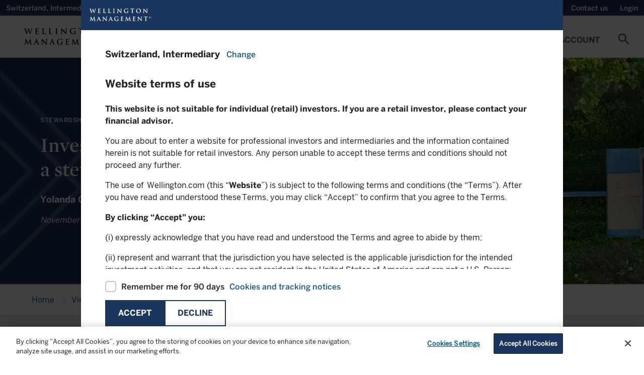

--- FILE ---
content_type: text/html;charset=utf-8
request_url: https://www.wellington.com/en-ch/intermediary/insights/esg-stewardship-investing-lens
body_size: 31427
content:

<!DOCTYPE HTML>
<html lang="en-CH">
    <head>
  
    <!-- GTM Head Script-->
    <script defer="defer" type="text/javascript" src="/.rum/@adobe/helix-rum-js@%5E2/dist/rum-standalone.js"></script>
<script>
        // Define dataLayer and the gtag function. 
  window.dataLayer = window.dataLayer || []; 
  function gtag(){dataLayer.push(arguments);} 
  
  gtag('set' , 'developer_id.dYWJhMj', true);

  // Default ad_storage to 'denied'. 
  gtag('consent', 'default', { 
        ad_storage: "denied", 
        analytics_storage: "denied", 
         
        ad_user_data: "denied",
        ad_personalization: "denied", 
'wait_for_update': 500 

  }); 
</script>
<script> 
(function(w,d,s,l,i){w[l]=w[l]||[];w[l].push({'gtm.start':
		new Date().getTime(),event:'gtm.js'});var f=d.getElementsByTagName(s)[0],
		j=d.createElement(s),dl=l!='dataLayer'?'&l='+l:'';j.async=true;j.src=
		'https://www.googletagmanager.com/gtm.js?id='+i+dl;f.parentNode.insertBefore(j,f);
		})(window,document,'script','dataLayer','GTM-W549QNX');
    </script>
  
  
    <!-- AA pre-hiding snippet -->
    <script>
      !(function (e, a, n, t) {
        var i = e.head;
        if (i) {
          if (a) return;
          var o = e.createElement("style");
          (o.id = "alloy-prehiding"),
            (o.innerText = n),
            i.appendChild(o),
            setTimeout(function () {
              o.parentNode && o.parentNode.removeChild(o);
            }, t);
        }
      })(
        document,
        document.location.href.indexOf("adobe_authoring_enabled") !== -1,
        ".personalization-container { opacity: 0 !important }",
        3000
      );
    </script>
    <!-- AA Head Script- -->
    <script async src="https://assets.adobedtm.com/1c46eac57478/8e07ed933f39/launch-f151cf872489.min.js"></script>
  

  <meta charset="UTF-8"/>
  
  <title>
    ESG stewardship investing | Wellington Switzerland Intermediary
  </title>
  <meta name="keywords" content="Sustainable investing,Business practices,Article,Equity,Stewardship,Distribution"/>
  <meta name="description" content="Equity Portfolio Manager Yolanda Courtines assesses how good stewards create value over time and what constitutes effective stewardship investing. "/>
  <meta name="template" content="insights-page"/>
  <meta name="viewport" content="width=device-width, initial-scale=1, minimum-scale=1"/>
  
  
  
  
  <meta property="idio:title" content="Investing in ESG leaders with a stewardship lens"/>
  
    <meta property="idio:authors" content="Yolanda Courtines, CFA"/>
  
  <meta property="idio:description" content="The value of strong corporate stewardship is gaining wider recognition across the investment industry. When companies are led by an engaged board and a strong management team, allocate capital wisely for the long term and act in the best interest of all stakeholders, they  have greater potential to’reinforce their competitive advantage and enhance returns over time. "/>
  <meta property="article:published_time" content="2022-11-07"/>
  <meta property="idio:image" content="https://www.wellington.com/content/dam/wellington/global/hero/insight-investing-in-esg-leaders-through-stewardship-1500x410.jpg"/>
  
    <meta property="idio:expired_time" content="2023-06-30"/>
  
  
    <meta property="idio:sustainability" content="Stewardship"/>
  
    <meta property="idio:asset-class" content="Equity"/>
  
    <meta property="idio:strategic-initiative" content="Sustainable investing"/>
  
    <meta property="idio:topic" content="Business practices"/>
  
    <meta property="idio:channel" content="Distribution"/>
  
    <meta property="idio:web" content="Article"/>
  

  <link rel="preconnect" href="https://www.googletagmanager.com"/>
  <link rel="preconnect" href="https://cdn.cookielaw.org"/>
  <link rel="preconnect" href="https://www.google-analytics.com"/>
  <link rel="dns-prefetch" href="tag.demandbase.com"/>
  <link rel="dns-prefetch" href="http://s.idio.co/"/>

  <meta property="og:title" content="ESG stewardship investing"/>
<meta property="og:url" content="https://www.wellington.com/en-ch/intermediary/insights/esg-stewardship-investing-lens"/>
<meta property="og:type" content="website"/>
<meta property="og:site_name" content="Wellington"/>
<meta property="og:image" content="https://www.wellington.com/content/dam/wellington/global/hero/insight-investing-in-esg-leaders-through-stewardship-1500x410.jpg.thumb.800.480.png?ck=1667839971"/>
<meta property="og:description" content="Equity Portfolio Manager Yolanda Courtines assesses how good stewards create value over time and what constitutes effective stewardship investing."/>


  

  <link rel="dns-prefetch" href="//fonts.googleapis.com"/>
  <link rel="icon" type="image/png" href="/etc.clientlibs/onewellington/clientlibs/clientlib-site/resources/images/favicon.png" sizes="32x32"/>
  

<link rel="canonical" href="https://www.wellington.com/en-ch/intermediary/insights/esg-stewardship-investing-lens"/>
  

  


	<link rel="alternate" hreflang="en-ch" href="https://www.wellington.com/en-ch/intermediary/insights/esg-stewardship-investing-lens"/>

	<link rel="alternate" hreflang="en-dk" href="https://www.wellington.com/en-dk/intermediary/insights/esg-stewardship-investing-lens"/>

	<link rel="alternate" hreflang="en-fi" href="https://www.wellington.com/en-fi/intermediary/insights/esg-stewardship-investing-lens"/>

	<link rel="alternate" hreflang="en-fr" href="https://www.wellington.com/en-fr/intermediary/insights/esg-stewardship-investing-lens"/>

	<link rel="alternate" hreflang="en-gb" href="https://www.wellington.com/en-gb/intermediary/insights/esg-stewardship-investing-lens"/>

	<link rel="alternate" hreflang="en-ie" href="https://www.wellington.com/en-ie/intermediary/insights/esg-stewardship-investing-lens"/>

	<link rel="alternate" hreflang="en-is" href="https://www.wellington.com/en-is/intermediary/insights/esg-stewardship-investing-lens"/>

	<link rel="alternate" hreflang="en-lu" href="https://www.wellington.com/en-lu/intermediary/insights/esg-stewardship-investing-lens"/>

	<link rel="alternate" hreflang="en-nl" href="https://www.wellington.com/en-nl/intermediary/insights/esg-stewardship-investing-lens"/>

	<link rel="alternate" hreflang="en-no" href="https://www.wellington.com/en-no/intermediary/insights/esg-stewardship-investing-lens"/>

	<link rel="alternate" hreflang="en-pt" href="https://www.wellington.com/en-pt/intermediary/insights/esg-stewardship-investing-lens"/>

	<link rel="alternate" hreflang="en-se" href="https://www.wellington.com/en-se/intermediary/insights/esg-stewardship-investing-lens"/>


  <!--Locale based css-->
  
    <link rel="preload" href="/etc.clientlibs/onewellington/clientlibs/clientlib-font-en/resources/fonts/type_fonts/en/MercuryDisplay-Bold_Web.woff2" as="font" type="font/woff2" crossorigin/>
  

  

  

  
    
<link rel="stylesheet" href="/etc.clientlibs/onewellington/clientlibs/clientlib-font-en.lc-427923a75194a0e510631eb809b09aae-lc.min.css" type="text/css">




  

  

  
    
    
<link rel="stylesheet" href="/etc.clientlibs/onewellington/clientlibs/clientlib-cp-apitesting.lc-d41d8cd98f00b204e9800998ecf8427e-lc.min.css" type="text/css">
<link rel="stylesheet" href="/etc.clientlibs/onewellington/clientlibs/clientlib-dependencies.lc-d41d8cd98f00b204e9800998ecf8427e-lc.min.css" type="text/css">
<link rel="stylesheet" href="/etc.clientlibs/onewellington/clientlibs/clientlib-print.lc-52e66442aa7b3a8980c7609901b57fe2-lc.min.css" type="text/css">
<link rel="stylesheet" href="/etc.clientlibs/onewellington/clientlibs/clientlib-site.lc-4bf747f05175903301f38bb1c2e01635-lc.min.css" type="text/css">
<link rel="stylesheet" href="/etc.clientlibs/onewellington/clientlibs/clientlib-base.lc-d97a442112a1029a1c12c7cd6e36ec3d-lc.min.css" type="text/css">






  
  
    
    
		
        
        
        
        
        
			
		
        
	
		
        
        
			
		
        
        
        
        
	
		
        
        
        
        
        
        
			
		
	
		
			
		
        
        
        
        
        
        
	
		
        
			
		
        
        
        
        
        
	
		
        
        
        
        
        
        
	
		
        
        
        
			
		
        
        
        
	
		
        
        
        
        
        
        
	
		
        
        
        
        
			
		
        
        
	
    
 <script type="application/ld+json">
	{
		"@context": "http://schema.org",
		"@graph":
		[
			{
				"@type": "WebPage",
				"url": "https://www.wellington.com/en-ch/intermediary/insights/esg-stewardship-investing-lens",
				"image": "https://www.wellstatic.com/is/image/wellington/insight-investing-in-esg-leaders-through-stewardship-1500x410",
				"keywords": "Stewardship, Equity, Sustainable investing, Business practices, Distribution, Article",
				"publisher":
				{
					"@type": "Organization",
					"name": "Wellington"
				},
				"description": "Equity Portfolio Manager Yolanda Courtines assesses how good stewards create value over time and what constitutes effective stewardship investing."
			},
			{
				"@type": "Article",
				"headline": "ESG stewardship investing",
				"articleBody": "Equity Portfolio Manager Yolanda Courtines assesses how good stewards create value over time and what constitutes effective stewardship investing.",
				"datePublished": "2022-11-07",
				"image": "https://www.wellstatic.com/is/image/wellington/insight-investing-in-esg-leaders-through-stewardship-1500x410",
				"author": [{"type":"Person","name":"Yolanda Courtines"}],
				"keywords": "Stewardship, Equity, Sustainable investing, Business practices, Distribution, Article",
				"audience":
				{
					"audienceType": "intermediary"
				},
				"url": "https://www.wellington.com/en-ch/intermediary/insights/esg-stewardship-investing-lens"
			}
		]
	}
</script>
  
  

  <!-- Data Layer -->

  
    

    
        
            
        
        
        
    
        
        
            
        
        
    
        
        
        
            
        
    

    <script>
        function getCookie(name) {
          const namePattern = name + "=";
          const decodedCookie = decodeURIComponent(document.cookie);
          const cookiesArray = decodedCookie.split("; ");

          for (let cookie of cookiesArray) {
            if (cookie.indexOf(namePattern) === 0) {
              const cookieVal = cookie.substring(namePattern.length, cookie.length);
              if (name === "ow_user-profile") {
                // make value case insensitive

                if (cookieVal.toLowerCase() === "single-client") {
                  return "client";
                } else if (cookieVal.toLowerCase() === "multi-client") {
                  return "consultant";
                } else {
                  return cookieVal;
                }
              } else if (name === "ow_access-token") {
                return "logged in";
              } else {
                return cookieVal;
              }
            }
          }
          if (name === "ow_access-token") {
            return "guest";
          } else {
            return "";
          }
        }

        async function getIdTokenEmail() {
          const idToken = localStorage.getItem("id_token");
          if (idToken) {
            const tokenParts = idToken.split(".");
            if (tokenParts.length === 3) {
              // Decode the payload (second part of the token) from Base64
              const payload = JSON.parse(atob(tokenParts[1]));
              const email = payload.preferred_username || "";
              return email ? await hashEmail(email) : "";
            }
          }
          return "";
        }

        async function hashEmail(email) {
          const normalizedEmail = email.toLowerCase().trim();
          const encoder = new TextEncoder();
          const data = encoder.encode(normalizedEmail);
          const hashBuffer = await crypto.subtle.digest("SHA-256", data);
          const hashArray = Array.from(new Uint8Array(hashBuffer));
          const hashHex = hashArray.map((b) => b.toString(16).padStart(2, "0")).join("");
          return hashHex;
        }

        async function initializeDataLayer() {
          const metaTags = "/display/topic/sustainability/stewardship,/display/asset-class/equity,/display/initiative-campaign/sustainable-investing,/display/topic/business-practices,/display/region-of-focus/global,/display/channel/distribution,/display/media-type/web/article";
          const hashedEmail = await getIdTokenEmail();

          window.adobeDataLayer = window.adobeDataLayer || [];
          window.aa_pageViewData = {
            event: "pageView",
            web: {
              webPageDetails: {
                name: document.title,
              },
            },
            wellington: {
              pagelnfo: {
                channel1: "insights",
                metaTags: metaTags.split(",").filter((e) => e),
                category: "",
                pageName: document.title,
                pageURL: document.location.href,
                pageID: "insightspage-7adf833fe6",
              },
              environment: {
                language: "en",
                country: "Switzerland",
                platform: "website",
                server: "AEM",
                siteRegion: "ch",
              },
              user: {
                loginStatus: getCookie("ow_access-token"),
                role: "intermediary",
                view: getCookie("ow_user-profile"),
                contactId: getCookie("ow_contact-id"),
                contactOwnerId: getCookie("ow_contact-owner-id"),
                impersonatedUser: getCookie("ow_imperonating-user"),
                loginId: hashedEmail,
              },
            },
          };
        }

        // Initialize the data layer when the page loads
        initializeDataLayer();
    </script>


  
    <script>
        function generateTimeStamp() {
            var date = new Date(),
                offset = date.getTimezoneOffset(),
                o = Math.abs(offset);

            return (
                date.toISOString().slice(0, 19) +
                (offset <= 0 ? "+" : "-") +
                ("00" + Math.floor(o / 60)).slice(-2) +
                ":" +
                ("00" + (o % 60)).slice(-2)
            );
        }

        function getPageInfo(param) {
            var url = location.href;
            var urlArray = url.split("/");
            if (param == "siteId") return urlArray[2];
        }

        var dataLayer = (window.dataLayer = window.dataLayer || []);
        var pageURL = document.location.href;
		var domainURL = pageURL.substring(0, pageURL.indexOf(".com/")+5);
        var removedNewLine = `The value of strong corporate stewardship is gaining wider recognition across the investment industry. When companies are led by an engaged board and a strong management team, allocate capital wisely for the long term and act in the best interest of all stakeholders, they  have greater potential to’reinforce their competitive advantage and enhance returns over time. `.replace(/\n+/g, '');
        var removedNewLineTitle = `Investing in ESG leaders with a stewardship lens`.replace(/\n+/g, '');

        var gtmObj = {
            event: 'pageLoad',
            environment: {
                appType: 'web',
                countryCode: 'ch',
                languageCode: 'en',
                setting: 'production',
                siteID:  getPageInfo('siteId'),
                timestamp: generateTimeStamp()
            },
            page: {
                pageTitle: document.title,
                pagePath:  window.location.pathname,
                pageType: 'insights',
                pageURL: document.location.href
            },
            context: {
                is_404: 'false'
            },
            post: {
            	authorName: '',
				description: removedNewLine,
				published: '2022-11-07 00:00:00',
				modified : '2022-11-07 16:52:51',
				slug : 'esg-stewardship-investing-lens',
				template : '',
				thumbnail: domainURL + '/content/dam/wellington/global/hero/insight-investing-in-esg-leaders-through-stewardship-1500x410.jpg',
				'content-type' : ['insight'],
				'insights-asset-class' :  ['equity'],
				'insights-key-topics' :  ['stewardship','business-practices'],
				'insights-media-type' :  [],
				'insights-capabilities' : [],
				'insights-region' : [],
				'insights-themes' : [],
				'insights-tags' : [],
				'insights-channels' : [],
				'insights-categories' : [],
				'title': removedNewLineTitle
            },
            type : "post",
			subtype : 'insights'
        };

        dataLayer.push(gtmObj);

    </script>

  
  

  
    
    

    

    



    
    
    
<link rel="stylesheet" href="/etc.clientlibs/onewellington/clientlibs/clientlib-react.lc-e5597df0e8f611b61fb8fa695f69fa94-lc.min.css" type="text/css">



    

  
  
    
  <script>
    var configs = {
    'fundPageType' : 'UCITS',
    'fundListingServletPath' : 'content/dam/wellington/content-fragments/en/funds/fundlisting-asset.fundListing.CH.intermediary.UCITS.en.json',
    'countryCode' : 'ch',
    'languageCode' : 'en',
    'investor' : 'intermediary',
    'locale' : 'en_ch',
    'decimalFormat' : 'en-us',
    'fundDetailServletPath' : '',
    'fundLanguage': 'EN',
    'queryFundDocument': true,
    'isMasterPage': false,
    'isCorporateSite': false,
    'hideGeoLocationBanner': false,
    'loginURL': '/bin/servlet/opencontent',
    'noDocumentFoundMsg': 'This document is currently being updated and will be available shortly.',
    'dataProtectionLink': '',
    'currencyValues': '{"billion":"B","million":"M","thousand":"K","trillion":"T"}',
    'idtokenrefreshapi': 'https://client.wellington.com/services/oauth2/authorize?response_type=id_token token&state=https://www.wellington.com/en-ch/intermediary/insights/esg-stewardship-investing-lens&scope=openid%20api&client_id=3MVG9A2kN3Bn17hs16tWon7JRKLXgUxIBBtn4rUdJdASAEOAO.Jhvxa9jQs5zrTZnA.0_uVidcvZ0fsqOkWRr&redirect_uri=https://www.wellington.com/en/setidtoken&nonce=2025-12-22-18-42-28',
    'showInsightsBanner': true,
    'ignoreloginbehavior': false,
    'hiddenMenuItems': '',
    'showUserCountrySpecificTNC': false
    }
  </script>

  <script>
    var loginConfigs = {
      'sfUpdateAPI': "/bin/servlet/updatesalesforcedata",
      'pageType': '',
      'isOktaLogin': false,
      'k1consentDisclosureUrl':'/content/dam/wellington/content-fragments/attestation.userflow.cpmandate.en.json',
      'oktaEndPoint' : 'https://login.wellington.com/oauth2/default',
      'oktaClientId' : '0oar4cmkgwuULaUHu697',
      'setImpersonationToken' : false,
      'isOktaLogoutPage' : false
    };
  </script>

  
  
</head>
    <body class="insightspage page basicpage" id="insightspage-7adf833fe6" data-cmp-data-layer-enabled>
          
              <noscript>
                <iframe src=""https://www.googletagmanager.com/ns.html?id=GTM-W549QNX""
height=""0"" width=""0"" style=""display:none;visibility:hidden""></iframe>
              </noscript>
          
        
        
            




            



            

<div class="root container responsivegrid">
  
  
  
    
    <div id="container-91650104d3" class="cmp-container">
        


<div class="aem-Grid aem-Grid--12 aem-Grid--default--12 ">
    
    <header class="experiencefragment cmp-experiencefragment--header aem-GridColumn aem-GridColumn--default--12">
<div id="experiencefragment-f27951aae5" class="cmp-experiencefragment cmp-experiencefragment--header">

  
  
  
    
    <div id="container-d80de2c6b3" class="cmp-container">
        


<div class="aem-Grid aem-Grid--12 aem-Grid--default--12 ">
    
    <div class="container responsivegrid container_utilitymenu aem-GridColumn aem-GridColumn--default--12">
  
  
  
    
    
    
    <div id="container-8204f95b0b" class="cmp-container">
        
        <main class="container responsivegrid">
  
  
  
    
    
    
    <div id="container-af48e42530" class="cmp-container">
        
        <div class="attestation">
  <div class="utility-nav-country" data-hide-attestation="false" data-logoff-prompt-url="/content/dam/wellington/content-fragments/attestation.userflow.logoffpromt.en_CH.json" data-location-selector-url="/content/dam/wellington/content-fragments/attestation.userflow.location.en_CH.json" data-terms-and-conditions-url="/content/dam/wellington/content-fragments/attestation.userflow.tc.en-ch.intermediary.json" data-terms-and-conditions-fundtype-url="/content/dam/wellington/content-fragments/attestation.userflow.tc.en-ch.intermediary.{fundtype}.json" data-funds-authorization-url="/content/dam/wellington/content-fragments/attestation.userflow.fundsauth.en_CH.json" data-cp-K1consent-disclosure-url="/graphql/execute.json/onewellington/clientportal-consentdisclosure-query;language=en_CH" data-revoke-token-url="https://client.wellington.com/s/cp-logout" data-okta-logout-page-url="https://www.wellington.com{ow_user-home-page}/client-portal/logout" data-domains=".wellington.com" data-i18n='{
     "emailLabel" : "Email",
     "phoneNumberLabel" : "Phone Number"}'>
    <!-- <span class=" lazy-bg"></span> -->
    <p>
      Switzerland, 
      Intermediary 
    </p>
    <a role="button" tabindex="0" class="open-locations-screen"><span>Change</span><span class="material-icons">chevron_right</span></a>
  </div>

</div>

        
    </div>

  
  

</main>
<main class="container responsivegrid">
  
  
  
    
    
    
    <div id="container-08ee712aa6" class="cmp-container">
        
        <div class="experiencefragment">

    
    

  
  
  
    
    <div id="container-1076b18ede" class="cmp-container">
        


<div class="aem-Grid aem-Grid--12 aem-Grid--default--12 ">
    
    <main class="container responsivegrid aem-GridColumn aem-GridColumn--default--12">
  
  
  
    
    
    
    <div id="container-f7fa802346" class="cmp-container">
        
        <div class="embedhtmlunsafe"><div>
<script defer src="https://engage.wellington.com/rs/481-XEM-847/images/business-email-validator-en.js"></script>
<style>
.container_utilitymenu .subscription .insight-subscription--button-only .insight-subscription__container .cmp-button__text a {
    text-transform: capitalize;
    font-size: 14px;
    font-family: BentonSans-Medium,arial,verdana,helvetica,sans-serif;
    font-weight: 400;
}

.container_utilitymenu .subscription .insight-subscription--button-only .insight-subscription__container .cmp-button__text a:hover {
    text-decoration: underline;
}

.container_utilitymenu .subscription .insight-subscription--button-only .insight-subscription__container .cmp-button:hover {
    background-color: #1b365d;
}

.container_utilitymenu button#subscription-btn {
    padding: 0 12px;
    outline: 0px;
}

@media only screen and (max-width: 767px){
.container_utilitymenu .subscription .insight-subscription--button-only .insight-subscription__container .cmp-button__text a {
display:none;
}
}
</style>
</div>



    
</div>
<div class="subscription button-without-icon">
<div>
  <div class="insight-subscription subscription-cmp insight-subscription--button-only" data-skip-validation="true">
    <!-- INLINE FORM VARIATION -->
    

    <!-- MODAL VARIATION -->
    
      <div class="insight-subscription__container">
        

        <div class="button">
          <button type="button" id="subscription-btn" class="cmp-button">
            <span class="cmp-button__text">
              <a target="_self">Subscribe</a>
            </span>
            <span class="cmp-button__icon-container">
              <i class="cmp-button__icon cmp-button__icon--mail_outline material-icons">mail_outline</i>
            </span>
          </button>
        </div>
      </div>
      
        <div id="subscription-modal" class="modal modal__shadow">
          <div class="modal__container">
            <div class="modal__header">
              <span class="modal__header--logo"></span>
              <span class="material-icons close-subscription">highlight_off</span>
            </div>
            <div class="modal__body">
              <div class="modal__body--content">
                <script src="//engage.wellington.com/js/forms2/js/forms2.min.js"></script>
                <div class="spinner"></div>
                <div class="subscription-form subscription-form--email-validation-form"></div>
                <div class="subscription-form subscription-form--sign-up-form" data-form-id="2131"></div>
                <div class="subscription-form subscription-form--success-message">
                  <div>
                    <p class="success-message__title">Thank you for your registration</p>
                    <p>You will shortly receive an email with your unique link to our preference center.</p>

                    <div class="success-message__button-container button btn-solid btn-md">
                      <button type="button" id="subscription-close-btn" class="cmp-button form-btn">
                        <span class="cmp-button__text">Close</span>
                      </button>
                    </div>
                  </div>
                </div>
              </div>
            </div>
          </div>
        </div>
      
    
  </div>
</div>

    

</div>

        
    </div>

  
  

</main>

    
</div>

    </div>

    
  
  


</div>
<div class="title"><div data-cmp-data-layer="{&#34;title-23487f5e3b&#34;:{&#34;@type&#34;:&#34;core/wcm/components/title/v3/title&#34;,&#34;repo:modifyDate&#34;:&#34;2022-05-19T13:25:59Z&#34;,&#34;dc:title&#34;:&#34;Wellington Alternative Investments&#34;,&#34;xdm:linkURL&#34;:&#34;https://hedgefunds.wellington.com/whfstatic/login.html&#34;}}" id="title-23487f5e3b" class="cmp-title ">


    
    <h1 class="cmp-title__text">
        <a class="cmp-title__link" data-cmp-clickable href="https://hedgefunds.wellington.com/whfstatic/login.html">
            Wellington Alternative Investments
            
        </a>
    </h1>



</div>

    


</div>
<div class="utilityaction"><div class="cmp-utility-action">
  

  
    <a class="cmp-utility-action__text cmp-utility-action__text--notifications cmp-utility-action__text--hidden">
      ...
    </a>
  
</div>
</div>
<div class="title cmp-title__noTextTransform"><div data-cmp-data-layer="{&#34;contact-link&#34;:{&#34;@type&#34;:&#34;core/wcm/components/title/v3/title&#34;,&#34;repo:modifyDate&#34;:&#34;2023-11-23T05:28:51Z&#34;,&#34;dc:title&#34;:&#34;Contact us&#34;,&#34;xdm:linkURL&#34;:&#34;/t3-master/intermediary/contact-us&#34;}}" id="contact-link" class="cmp-title ">


    
    <h3 class="cmp-title__text">
        <a class="cmp-title__link" data-cmp-clickable href="/en-ch/intermediary/contact-us">
            Contact us
            
        </a>
    </h3>



</div>

    


</div>
<div class="utilityaction"><div class="cmp-utility-action">
  
    <button class="cmp-utility-action__text cmp-utility-action__text--login-logout" data-login-text="Login" data-logout-text="Logout">
      ...
    </button>
  

  
</div>
</div>
<div class="languageswitch"><div>



     
               
     
               
     
               
     
               
     
               
     
               
     
               
     
               
     
               
     
               
     
               
     
               
     

</div>

    

</div>

        
    </div>

  
  

</main>

        
    </div>

  
  

</div>
<div class="container responsivegrid container_header aem-GridColumn aem-GridColumn--default--12">
  
  
  
    
    
    
    <div id="container-6776f23380" class="cmp-container">
        
        <div class="button"><div>
    <div tabindex="0" type="button" id="mobile-toggle" class="cmp-button " data-cmp-clickable data-cmp-data-layer="{&#34;mobile-toggle&#34;:{&#34;@type&#34;:&#34;core/wcm/components/button/v2/button&#34;,&#34;repo:modifyDate&#34;:&#34;2021-08-19T11:35:08Z&#34;}}">
        

        
    <i class="cmp-button__icon cmp-button__icon--menu  material-icons">menu</i>


        

        
    </div>
</div>


    
</div>
<div class="image"><div data-asset-id="9a96e2bc-2e43-4f30-853f-9c2bce132af3" id="image-c7b22dde27" data-cmp-data-layer="{&#34;image-c7b22dde27&#34;:{&#34;@type&#34;:&#34;onewellington/components/image&#34;,&#34;repo:modifyDate&#34;:&#34;2022-10-06T16:46:49Z&#34;,&#34;xdm:linkURL&#34;:&#34;/en-ch/intermediary.html&#34;,&#34;image&#34;:{&#34;repo:id&#34;:&#34;9a96e2bc-2e43-4f30-853f-9c2bce132af3&#34;,&#34;repo:modifyDate&#34;:&#34;2022-03-04T14:24:58Z&#34;,&#34;@type&#34;:&#34;image/svg+xml&#34;,&#34;repo:path&#34;:&#34;/content/dam/wellington/global/icons/logo.svg&#34;}}}" class="cmp-image" itemscope itemtype="http://schema.org/ImageObject">
    <a class="cmp-image__link" data-cmp-clickable href="/en-ch/intermediary">
        
        
        
        
        
        
        <img data-src="/content/experience-fragments/wellington/en-ch/intermediary/header/master/_jcr_content/root/container_489355905_/image.coreimg.svg/1665074809921/logo.svg" src="[data-uri]" class="cmp-image__image lazyload " itemprop="contentUrl" alt="Alt text"/>
    </a>
    
    
    <div class="image-text-wrap">
      
      <a href="/en-ch/intermediary" target="_self">
      
      </a>
    </div>
</div>

    

</div>
<div class="button"><div>
    <div tabindex="0" type="button" id="search-cta-mobile" class="cmp-button " data-cmp-clickable data-cmp-data-layer="{&#34;search-cta-mobile&#34;:{&#34;@type&#34;:&#34;core/wcm/components/button/v2/button&#34;,&#34;repo:modifyDate&#34;:&#34;2021-08-19T11:37:34Z&#34;}}">
        

        
    <i class="cmp-button__icon cmp-button__icon--search  material-icons">search</i>


        

        
    </div>
</div>


    
</div>
<div class="primarynavigation tabs panelcontainer">
<div id="primarynavigation-f16faf20ae" class="cmp-tabs cmp-tabs--primary-navigation" data-cmp-is="tabs" data-cmp-data-layer="{&#34;primarynavigation-f16faf20ae&#34;:{&#34;shownItems&#34;:[&#34;primarynavigation-f16faf20ae-item-27cfce9e2b&#34;],&#34;@type&#34;:&#34;onewellington/components/primarynavigation&#34;,&#34;repo:modifyDate&#34;:&#34;2024-03-18T13:47:13Z&#34;}}" data-placeholder-text="false">

    <div class="header-wrapper" data-i18n="{'mainmenu' : 'Main Menu'}">

    <a href="#skip-to-content" class="skip-nav-link">Skip to main content</a>

    <ol role="navigation" class="cmp-tabs__tablist" aria-multiselectable="false">
        
        <li id="primarynavigation-f16faf20ae-item-27cfce9e2b-tab" class="cmp-tabs__tab" aria-controls="primarynavigation-f16faf20ae-item-27cfce9e2b-tabpanel" tabindex="0" data-cmp-hook-tabs="tab">
            
            Funds
        </li>
    
        
        <li id="primarynavigation-f16faf20ae-item-e806785aac-tab" class="cmp-tabs__tab" aria-controls="primarynavigation-f16faf20ae-item-e806785aac-tabpanel" tabindex="0" data-cmp-hook-tabs="tab">
            
            Capabilities
        </li>
    
        
        <li id="primarynavigation-f16faf20ae-item-36ba87cdfc-tab" class="cmp-tabs__tab" aria-controls="primarynavigation-f16faf20ae-item-36ba87cdfc-tabpanel" tabindex="0" data-cmp-hook-tabs="tab">
            
            Insights
        </li>
    
        
        <li id="primarynavigation-f16faf20ae-item-86996bfb77-tab" class="cmp-tabs__tab" aria-controls="primarynavigation-f16faf20ae-item-86996bfb77-tabpanel" tabindex="0" data-cmp-hook-tabs="tab">
            
            Sustainability
        </li>
    
        
        <li id="primarynavigation-f16faf20ae-item-51349e0ae6-tab" class="cmp-tabs__tab" aria-controls="primarynavigation-f16faf20ae-item-51349e0ae6-tabpanel" tabindex="0" data-cmp-hook-tabs="tab">
            
            About Us
        </li>
    
        
        <li id="primarynavigation-f16faf20ae-item-ad44c998a0-tab" class="cmp-tabs__tab" aria-controls="primarynavigation-f16faf20ae-item-ad44c998a0-tabpanel" tabindex="0" data-cmp-hook-tabs="tab">
            
            My Account
        </li>
    </ol>
	</div>

    <div id="primarynavigation-f16faf20ae-item-27cfce9e2b" role="tabpanel" aria-labelledby="primarynavigation-f16faf20ae-item-27cfce9e2b" tabindex="0" class="cmp-tabs__tabpanel" data-cmp-hook-tabs="tabpanel" data-cmp-data-layer="{&#34;primarynavigation-f16faf20ae-item-27cfce9e2b&#34;:{&#34;@type&#34;:&#34;onewellington/components/primarynavigation/item&#34;,&#34;dc:title&#34;:&#34;Funds&#34;}}"><div class="container responsivegrid">
  
  
  
    
    
    
    <div id="container-48710b410e" class="cmp-container">
        
        <main class="container responsivegrid">
  
  
  
    
    <div id="container-3581e69724" class="cmp-container">
        


<div class="aem-Grid aem-Grid--3 aem-Grid--default--3 ">
    
    <main class="container responsivegrid aem-GridColumn--default--none aem-GridColumn aem-GridColumn--default--3 aem-GridColumn--offset--default--0">
  
  
  
    
    <div id="container-1d623e5a78" class="cmp-container">
        


<div class="aem-Grid aem-Grid--3 aem-Grid--default--3 ">
    
    <div class="title aem-GridColumn aem-GridColumn--default--3"><div data-cmp-data-layer="{&#34;title-f5b9ee0e0c&#34;:{&#34;@type&#34;:&#34;core/wcm/components/title/v3/title&#34;,&#34;repo:modifyDate&#34;:&#34;2022-01-31T05:06:21Z&#34;,&#34;dc:title&#34;:&#34;Our Funds&#34;}}" id="title-f5b9ee0e0c" class="cmp-title ">


    
    <h2 class="cmp-title__text">
        
            Our Funds
            
        
    </h2>



</div>

    


</div>
<main class="container responsivegrid aem-GridColumn--default--none aem-GridColumn aem-GridColumn--offset--default--0 aem-GridColumn--default--2">
  
  
  
    
    
    
    <div id="container-a3ae450f6b" class="cmp-container">
        
        <div class="navigationwithicon"><div>

<nav class="cmp-navigation" itemscope itemtype="http://schema.org/SiteNavigationElement">
  

  
    <div>
      <ul class="cmp-navigation__group cmp-secured-navigation_group">
        <li class=" has-children cmp-navigation__item cmp-navigation__item--level-0 link__subnav">
          <a href="/en-ch/intermediary/funds" title="All UCITS funds" class="cmp-navigation__item-link " target="_self">
            <span>
              <span class="link-title">All UCITS funds</span>
              
            </span>
          </a>

          <div class="sub-menu-container ">
            

            
              <div class="secured-links-container non-secured">
                <div class="container">
                  
                    <div class="cmp-container">
                      <div class="cmp-title">
                        
                        
                          <h2 class="cmp-title__text">Fund Documents</h2>
                        <ul>
                          
                            <li>
                              <a href="/en-ch/intermediary/funds#fundliterature"> All fund documents</a>
                            </li>
                          
                            <li>
                              <a href="/en-ch/intermediary/funds#overview"> Factsheets</a>
                            </li>
                          
                            <li>
                              <a href="/en-ch/intermediary/funds#overview"> KID</a>
                            </li>
                          
                            <li>
                              <a href="/en-ch/intermediary/sustainability/sustainable-finance-disclosure-regulation"> SFDR</a>
                            </li>
                          
                            <li>
                              <a href="/en-ch/intermediary/funds#fundliterature"> Prospectuses</a>
                            </li>
                          
                            <li>
                              <a href="/en-ch/intermediary/other-literature"> Investor notices and other literature</a>
                            </li>
                          
                        </ul>
                      </div>
                    </div>
                  
                    <div class="cmp-container">
                      <div class="cmp-title">
                        
                        
                          <h2 class="cmp-title__text">FUND IDEAS</h2>
                        <ul>
                          
                            <li>
                              <a href="/en-ch/intermediary/capabilities/new-economic-era/global-impact-bond-fund"> Global Impact Bond Fund</a>
                            </li>
                          
                            <li>
                              <a href="/en-ch/intermediary/capabilities/new-economic-era/euro-high-yield-bond-fund"> Euro High Yield Bond Fund</a>
                            </li>
                          
                            <li>
                              <a href="/en-ch/intermediary/capabilities/new-economic-era/euro-credit-esg-fund"> Euro Credit ESG Fund</a>
                            </li>
                          
                        </ul>
                      </div>
                    </div>
                  
                </div>
              </div>
            
          </div>
        </li>
      </ul>
    </div>
  
</nav>
</div>

    

</div>
<div class="navigationwithicon"><div>

<nav class="cmp-navigation" itemscope itemtype="http://schema.org/SiteNavigationElement">
  

  
    <div>
      <ul class="cmp-navigation__group cmp-secured-navigation_group">
        <li class=" has-children cmp-navigation__item cmp-navigation__item--level-0 link__subnav">
          <a href="/en-ch/intermediary/hedge-funds" title=" Hedge Funds" class="cmp-navigation__item-link secured-link" target="_self">
            <span>
              <span class="link-title"> Hedge Funds</span>
              <span class="lock-icon"></span>
            </span>
          </a>

          <div class="sub-menu-container ">
            
              <div id="myAccount" class="cmp-my-account secured-link__my-account-container" data-i18n="{
                'accountloginheading' : 'Login To Your Account',
                'accountlogindesc' : 'Access your account summary, investment reports, or restricted marketing content',
                'createaccountheading' : 'Need To Create An Account',
                'createaccountdesc' : 'To create an account please reach out to your relationship team.',
                'accountlogintext' : 'Login',
                 'emailIdLabel' : 'Email',
                 'waiSupportEmailId' : 'alternatives@wellington.com',
                 'phoneLabel' : 'Phone:',
                 'waiSupportPhoneNumber' : [{&#34;phoneNumber&#34;:&#34;+1 617-951-5372 &#34;,&#34;city&#34;:&#34;Boston&#34;},{&#34;phoneNumber&#34;:&#34; +44-20-7126- 6025 &#34;,&#34;city&#34;:&#34;London&#34;},{&#34;phoneNumber&#34;:&#34; +852-2846-6000 &#34;,&#34;city&#34;:&#34;APAC&#34;}]
                }" data-menu-url="https://client.wellington.com/services/apexrest/Menu?imp={imp-flag}&amp;location=us&amp;language=en" data-okta-menu-url="https://www.wellington.com/bin/servlet/cpmenu" data-menu-update-user="https://client.wellington.com/services/data/v53.0/sobjects/User/{user_id}" data-okta-logout-page-url="https://www.wellington.com{ow_user-home-page}/client-portal/logout">
                

                <div class="cmp-my-account__container">
                  <div class="spinner"></div>
                </div>
              </div>
            

            
              <div class="secured-links-container secured">
                <div class="container">
                  
                    <div class="cmp-container">
                      <div class="cmp-title">
                        
                        
                          <h2 class="cmp-title__text">Fund Documents</h2>
                        <ul>
                          
                            <li>
                              <a href="/en-ch/intermediary/hedge-funds#overview"> All Funds</a>
                            </li>
                          
                            <li>
                              <a href="/en-ch/intermediary/hedge-funds#fundliterature"> Literature</a>
                            </li>
                          
                            <li>
                              <a href="/en-ch/intermediary/hedge-funds-investor-notices"> Investor Notices and Policies</a>
                            </li>
                          
                            <li>
                              <a href="/en-ch/intermediary/sustainability/hedge-funds-sustainable-finance-disclosure-regulation"> SFDR</a>
                            </li>
                          
                        </ul>
                      </div>
                    </div>
                  
                </div>
              </div>
            
          </div>
        </li>
      </ul>
    </div>
  
</nav>
</div>

    

</div>

        
    </div>

  
  

</main>

    
</div>

    </div>

    
  
  

</main>
<main class="container responsivegrid aem-GridColumn--default--none aem-GridColumn aem-GridColumn--default--3 aem-GridColumn--offset--default--0">
  
  
  
    
    <div id="container-ed51495a5b" class="cmp-container">
        


<div class="aem-Grid aem-Grid--3 aem-Grid--default--3 ">
    
    <main class="container responsivegrid aem-GridColumn--default--none aem-GridColumn aem-GridColumn--offset--default--0 aem-GridColumn--default--2">
  
  
  
    
    
    
    <div id="container-4f0acb623c" class="cmp-container">
        
        
        
    </div>

  
  

</main>

    
</div>

    </div>

    
  
  

</main>
<main class="container responsivegrid aem-GridColumn--default--none aem-GridColumn aem-GridColumn--default--3 aem-GridColumn--offset--default--0">
  
  
  
    
    <div id="container-04ba346b50" class="cmp-container">
        


<div class="aem-Grid aem-Grid--3 aem-Grid--default--3 ">
    
    <main class="container responsivegrid aem-GridColumn--default--none aem-GridColumn aem-GridColumn--offset--default--0 aem-GridColumn--default--2">
  
  
  
    
    
    
    <div id="container-8327e59593" class="cmp-container">
        
        
        
    </div>

  
  

</main>

    
</div>

    </div>

    
  
  

</main>

    
</div>

    </div>

    
  
  

</main>

        
    </div>

  
  

</div>
</div>
<div id="primarynavigation-f16faf20ae-item-e806785aac" role="tabpanel" aria-labelledby="primarynavigation-f16faf20ae-item-e806785aac" tabindex="0" class="cmp-tabs__tabpanel" data-cmp-hook-tabs="tabpanel" data-cmp-data-layer="{&#34;primarynavigation-f16faf20ae-item-e806785aac&#34;:{&#34;@type&#34;:&#34;onewellington/components/primarynavigation/item&#34;,&#34;dc:title&#34;:&#34;Capabilities&#34;}}"><div class="container responsivegrid">
  
  
  
    
    
    
    <div id="container-afe0456a12" class="cmp-container">
        
        <main class="container responsivegrid">
  
  
  
    
    <div id="container-4900a86ef5" class="cmp-container">
        


<div class="aem-Grid aem-Grid--12 aem-Grid--default--12 ">
    
    <main class="container responsivegrid aem-GridColumn--default--none aem-GridColumn aem-GridColumn--offset--default--0 aem-GridColumn--default--4">
  
  
  
    
    
    
    <div id="container-fe260641ec" class="cmp-container">
        
        <div class="title"><div data-cmp-data-layer="{&#34;title-8bec421e7a&#34;:{&#34;@type&#34;:&#34;core/wcm/components/title/v3/title&#34;,&#34;repo:modifyDate&#34;:&#34;2022-01-19T10:08:03Z&#34;,&#34;dc:title&#34;:&#34;Asset class&#34;}}" id="title-8bec421e7a" class="cmp-title ">


    
    <h2 class="cmp-title__text">
        
            Asset class
            
        
    </h2>



</div>

    


</div>
<div class="multisecondarynav">

<ol class="list_pl-0">
  
    <li>
      <a href="/en-ch/intermediary/capabilities/equity" target="_self">
        <span class="link-title">Equity</span>
        
      </a>
    </li>
  
    <li>
      <a href="/en-ch/intermediary/capabilities/fixed-income" target="_self">
        <span class="link-title">Fixed income</span>
        
      </a>
    </li>
  
    <li>
      <a href="/en-ch/intermediary/capabilities/multi-asset" target="_self">
        <span class="link-title">Multi-asset</span>
        
      </a>
    </li>
  
    <li>
      <a href="/en-ch/intermediary/capabilities/alternatives" target="_self">
        <span class="link-title">Alternatives</span>
        
      </a>
    </li>
  
</ol>
</div>
<div class="navigationwithicon"><div>

<nav class="cmp-navigation" itemscope itemtype="http://schema.org/SiteNavigationElement">
  
    <div>
      
      <ul class="cmp-navigation__group">
        

    <li class="has-children cmp-navigation__item cmp-navigation__item--level-0">
        
   
    <a href="/en-ch/intermediary/capabilities/private-investing" title="Private investing" class="cmp-navigation__item-link  ">
       
       <span class="link-title">Private investing</span>
       
      
    </a>

        
  
    <div class="childrens-wrap">
      <div class="children-header">
        <span class="children-title"></span>
        <span class="close-cta"></span>
      </div>
      <ul class="cmp-navigation__group">
        

    <li class=" cmp-navigation__item cmp-navigation__item--level-1">
        
   
    <a href="/en-ch/intermediary/capabilities/private-investing/value-creation" title="Value creation for our portfolio companies" class="cmp-navigation__item-link  ">
       
       <span class="link-title">Value creation for our portfolio companies</span>
       
      
    </a>

        
    </li>

      
        

    <li class=" cmp-navigation__item cmp-navigation__item--level-1">
        
   
    <a href="/en-ch/intermediary/capabilities/private-investing/ceo-corner" title="CEO corner" class="cmp-navigation__item-link  ">
       
       <span class="link-title">CEO corner</span>
       
      
    </a>

        
    </li>

      
        

    <li class=" cmp-navigation__item cmp-navigation__item--level-1">
        
   
    <a href="/en-ch/intermediary/capabilities/private-investing/our-investments" title="Our investments" class="cmp-navigation__item-link  ">
       
       <span class="link-title">Our investments</span>
       
      
    </a>

        
    </li>

      </ul>
    </div>
  

  

    </li>

      </ul>
    </div>
  

  
</nav>
</div>

    

</div>

        
    </div>

  
  

</main>
<main class="container responsivegrid aem-GridColumn--default--none aem-GridColumn aem-GridColumn--default--5 aem-GridColumn--offset--default--0">
  
  
  
    
    
    
    <div id="container-23dad6409f" class="cmp-container">
        
        <div class="title"><div data-cmp-data-layer="{&#34;title-3a08ac06d8&#34;:{&#34;@type&#34;:&#34;core/wcm/components/title/v3/title&#34;,&#34;repo:modifyDate&#34;:&#34;2022-01-19T10:20:57Z&#34;,&#34;dc:title&#34;:&#34;Investment Solutions&#34;}}" id="title-3a08ac06d8" class="cmp-title ">


    
    <h2 class="cmp-title__text">
        
            Investment Solutions
            
        
    </h2>



</div>

    


</div>
<div class="multisecondarynav">

<ol class="list_pl-0">
  
    <li>
      <a href="/en-ch/intermediary/sustainability/sustainable-investing" target="_self">
        <span class="link-title">Sustainable investing</span>
        
      </a>
    </li>
  
</ol>
</div>

        
    </div>

  
  

</main>
<main class="container responsivegrid aem-GridColumn--default--none aem-GridColumn aem-GridColumn--offset--default--0 aem-GridColumn--default--4">
  
  
  
    
    
    
    <div id="container-224d22917a" class="cmp-container">
        
        <main class="container responsivegrid">
  
  
  
    
    
    
    <div id="container-f41b058cf7" class="cmp-container">
        
        <div class="title"><div data-cmp-data-layer="{&#34;title-477a6dd88e&#34;:{&#34;@type&#34;:&#34;core/wcm/components/title/v3/title&#34;,&#34;repo:modifyDate&#34;:&#34;2025-05-13T10:44:46Z&#34;,&#34;dc:title&#34;:&#34;&lt;p>Turning uncertainty into opportunity&lt;/p>\r\n&#34;}}" id="title-477a6dd88e" class="cmp-title ">


    
    <h2 class="cmp-title__text">
        
            <p>Turning uncertainty into opportunity</p>

            
        
    </h2>



</div>

    


</div>
<div class="image"><div data-asset-id="664151e1-4513-49ba-992c-6a06631068fa" id="image-084bf36dde" data-cmp-data-layer="{&#34;image-084bf36dde&#34;:{&#34;@type&#34;:&#34;onewellington/components/image&#34;,&#34;repo:modifyDate&#34;:&#34;2025-05-13T10:58:03Z&#34;,&#34;xdm:linkURL&#34;:&#34;/en-gb/professional/insights/investment-outlook.html&#34;,&#34;image&#34;:{&#34;repo:id&#34;:&#34;664151e1-4513-49ba-992c-6a06631068fa&#34;,&#34;repo:modifyDate&#34;:&#34;2025-05-09T08:27:51Z&#34;,&#34;@type&#34;:&#34;image/jpeg&#34;,&#34;repo:path&#34;:&#34;/content/dam/wellington/global/hero/cloud-and-sun-navy-720x450-2x.jpg&#34;,&#34;xdm:tags&#34;:[&#34;properties:orientation/landscape&#34;],&#34;xdm:smartTags&#34;:{&#34;brooch&#34;:0.82,&#34;sizzle&#34;:0.772,&#34;composite photography&#34;:0.903,&#34;thunderbolt&#34;:0.798,&#34;meteorite&#34;:0.824}}}}" class="cmp-image" itemscope itemtype="http://schema.org/ImageObject">
    <a class="cmp-image__link" data-cmp-clickable href="/en-gb/professional/insights/investment-outlook">
        
        
        
        
        
        
        <img data-src="/content/experience-fragments/wellington/en-ch/intermediary/header/master/_jcr_content/root/container_489355905_/primarynavigation/item_1642490144676_c/container_copy_copy/container_copy_copy/container_1788096403/image.coreimg.jpeg/1747133883262/cloud-and-sun-navy-720x450-2x.jpeg" src="[data-uri]" class="cmp-image__image lazyload " itemprop="contentUrl" style="aspect-ratio: 1440 / 900;" alt="image"/>
    </a>
    
    
    
</div>

    

</div>
<div class="multisecondarynav">

<ol class="list_pl-0">
  
    <li>
      <a href="/en-ch/intermediary/capabilities/new-economic-era" target="_self">
        <span class="link-title">Read more</span>
        
      </a>
    </li>
  
</ol>
</div>

        
    </div>

  
  

</main>

        
    </div>

  
  

</main>

    
</div>

    </div>

    
  
  

</main>

        
    </div>

  
  

</div>
</div>
<div id="primarynavigation-f16faf20ae-item-36ba87cdfc" role="tabpanel" aria-labelledby="primarynavigation-f16faf20ae-item-36ba87cdfc" tabindex="0" class="cmp-tabs__tabpanel" data-cmp-hook-tabs="tabpanel" data-cmp-data-layer="{&#34;primarynavigation-f16faf20ae-item-36ba87cdfc&#34;:{&#34;@type&#34;:&#34;onewellington/components/primarynavigation/item&#34;,&#34;dc:title&#34;:&#34;Insights&#34;}}"><div class="container responsivegrid">
  
  
  
    
    
    
    <div id="container-e762b592c8" class="cmp-container">
        
        <main class="container responsivegrid">
  
  
  
    
    <div id="container-5c785424a4" class="cmp-container">
        


<div class="aem-Grid aem-Grid--8 aem-Grid--default--8 ">
    
    <main class="container responsivegrid aem-GridColumn--default--none aem-GridColumn aem-GridColumn--offset--default--0 aem-GridColumn--default--4">
  
  
  
    
    
    
    <div id="container-f85a16c614" class="cmp-container">
        
        <div class="title"><div data-cmp-data-layer="{&#34;title-1b6bf4876b&#34;:{&#34;@type&#34;:&#34;core/wcm/components/title/v3/title&#34;,&#34;repo:modifyDate&#34;:&#34;2021-11-09T10:33:37Z&#34;,&#34;dc:title&#34;:&#34;Explore our insights&#34;}}" id="title-1b6bf4876b" class="cmp-title ">


    
    <h2 class="cmp-title__text">
        
            Explore our insights
            
        
    </h2>



</div>

    


</div>
<div class="multisecondarynav">

<ol class="list_pl-0">
  
    <li>
      <a href="/en-ch/intermediary/insights" target="_self">
        <span class="link-title">View all insights</span>
        
      </a>
    </li>
  
</ol>
</div>
<main class="container responsivegrid">
  
  
  
    
    
    
    <div id="container-470d34225f" class="cmp-container">
        
        <div class="title"><div data-cmp-data-layer="{&#34;title-112104aebc&#34;:{&#34;@type&#34;:&#34;core/wcm/components/title/v3/title&#34;,&#34;repo:modifyDate&#34;:&#34;2022-01-19T11:23:15Z&#34;,&#34;dc:title&#34;:&#34;Asset class&#34;}}" id="title-112104aebc" class="cmp-title ">


    
    <h2 class="cmp-title__text">
        
            Asset class
            
        
    </h2>



</div>

    


</div>
<div class="multisecondarynav">

<ol class="list_pl-0">
  
    <li>
      <a href="/en-ch/intermediary/insights/equity" target="_self">
        <span class="link-title">Equity</span>
        
      </a>
    </li>
  
    <li>
      <a href="/en-ch/intermediary/insights/fixed-income" target="_self">
        <span class="link-title">Fixed income</span>
        
      </a>
    </li>
  
    <li>
      <a href="/en-ch/intermediary/insights/multi-asset" target="_self">
        <span class="link-title">Multi-asset</span>
        
      </a>
    </li>
  
    <li>
      <a href="/en-ch/intermediary/insights/alternatives" target="_self">
        <span class="link-title">Alternatives</span>
        
      </a>
    </li>
  
    <li>
      <a href="/en-ch/intermediary/insights/topics.category/display/asset-class/alternatives/private-investing" target="_self">
        <span class="link-title">Private investing</span>
        
      </a>
    </li>
  
</ol>
</div>

        
    </div>

  
  

</main>

        
    </div>

  
  

</main>
<main class="container responsivegrid aem-GridColumn--default--none aem-GridColumn aem-GridColumn--offset--default--0 aem-GridColumn--default--4">
  
  
  
    
    
    
    <div id="container-3fe3fcd65e" class="cmp-container">
        
        <div class="title"><div data-cmp-data-layer="{&#34;title-06b83a906f&#34;:{&#34;@type&#34;:&#34;core/wcm/components/title/v3/title&#34;,&#34;repo:modifyDate&#34;:&#34;2022-01-19T11:22:48Z&#34;,&#34;dc:title&#34;:&#34;Key Topics&#34;}}" id="title-06b83a906f" class="cmp-title ">


    
    <h2 class="cmp-title__text">
        
            Key Topics
            
        
    </h2>



</div>

    


</div>
<div class="multisecondarynav">

<ol class="list_pl-0">
  
    <li>
      <a href="/en-ch/intermediary/insights/topics.category/display/topic/macro-and-market" target="_self">
        <span class="link-title">Macro &amp; Market</span>
        
      </a>
    </li>
  
    <li>
      <a href="/en-ch/intermediary/insights/topics.category/display/topic/macro-and-market/geopolitical" target="_self">
        <span class="link-title">Geopolitics</span>
        
      </a>
    </li>
  
    <li>
      <a href="/en-ch/intermediary/insights/investment-strategy" target="_self">
        <span class="link-title">Investment strategy</span>
        
      </a>
    </li>
  
    <li>
      <a href="/en-ch/intermediary/insights/sustainability" target="_self">
        <span class="link-title">Sustainability</span>
        
      </a>
    </li>
  
</ol>
</div>

        
    </div>

  
  

</main>
<main class="container responsivegrid aem-GridColumn--default--none aem-GridColumn aem-GridColumn--offset--default--0 aem-GridColumn--default--4">
  
  
  
    
    
    
    <div id="container-2327f74603" class="cmp-container">
        
        <div class="title"><div data-cmp-data-layer="{&#34;title-0328feccf1&#34;:{&#34;@type&#34;:&#34;core/wcm/components/title/v3/title&#34;,&#34;repo:modifyDate&#34;:&#34;2022-01-31T04:53:57Z&#34;,&#34;dc:title&#34;:&#34;Formats&#34;}}" id="title-0328feccf1" class="cmp-title ">


    
    <h2 class="cmp-title__text">
        
            Formats
            
        
    </h2>



</div>

    


</div>
<div class="multisecondarynav">

<ol class="list_pl-0">
  
    <li>
      <a href="/en-ch/intermediary/insights/articles" target="_self">
        <span class="link-title">Articles</span>
        
      </a>
    </li>
  
    <li>
      <a href="/en-ch/intermediary/insights/videos" target="_self">
        <span class="link-title">Videos</span>
        
      </a>
    </li>
  
    <li>
      <a href="/en-ch/intermediary/insights/event-replays" target="_self">
        <span class="link-title">Event replays</span>
        
      </a>
    </li>
  
    <li>
      <a href="/en-ch/intermediary/wellington-podcasts" target="_self">
        <span class="link-title">Podcasts</span>
        
      </a>
    </li>
  
</ol>
</div>

        
    </div>

  
  

</main>
<main class="container responsivegrid aem-GridColumn--default--none aem-GridColumn aem-GridColumn--offset--default--0 aem-GridColumn--default--4">
  
  
  
    
    
    
    <div id="container-db1664bbc5" class="cmp-container">
        
        <main class="container responsivegrid">
  
  
  
    
    
    
    <div id="container-194158f4ee" class="cmp-container">
        
        <div class="title"><div data-cmp-data-layer="{&#34;title-73bbccd0d2&#34;:{&#34;@type&#34;:&#34;core/wcm/components/title/v3/title&#34;,&#34;repo:modifyDate&#34;:&#34;2025-10-29T10:38:19Z&#34;,&#34;dc:title&#34;:&#34;&lt;p>2026 Investment Outlook&lt;/p>\r\n&#34;}}" id="title-73bbccd0d2" class="cmp-title ">


    
    <h2 class="cmp-title__text">
        
            <p>2026 Investment Outlook</p>

            
        
    </h2>



</div>

    


</div>
<div class="image"><div data-asset-id="4ee878b8-82af-47f0-b03e-7202922edec0" id="image-879dc98b2d" data-cmp-data-layer="{&#34;image-879dc98b2d&#34;:{&#34;@type&#34;:&#34;onewellington/components/image&#34;,&#34;repo:modifyDate&#34;:&#34;2025-12-10T18:38:43Z&#34;,&#34;xdm:linkURL&#34;:&#34;/en-ch/intermediary/insights/investment-outlook.html&#34;,&#34;image&#34;:{&#34;repo:id&#34;:&#34;4ee878b8-82af-47f0-b03e-7202922edec0&#34;,&#34;repo:modifyDate&#34;:&#34;2024-12-05T15:26:04Z&#34;,&#34;@type&#34;:&#34;image/jpeg&#34;,&#34;repo:path&#34;:&#34;/content/dam/wellington/global/hero/main-outlook-hero.jpg&#34;,&#34;xdm:tags&#34;:[&#34;properties:orientation/landscape&#34;],&#34;xdm:smartTags&#34;:{&#34;template&#34;:0.822,&#34;clipart&#34;:0.798,&#34;polyhedron&#34;:0.783,&#34;vertex&#34;:0.82,&#34;wallpaper&#34;:0.803,&#34;simulation&#34;:0.794,&#34;graphic design&#34;:0.897,&#34;graphics&#34;:0.844,&#34;summit&#34;:0.812,&#34;geology&#34;:0.777,&#34;mountain&#34;:0.789,&#34;background&#34;:0.773,&#34;geography&#34;:0.772,&#34;design&#34;:0.848,&#34;triangular&#34;:0.841,&#34;abstract photography&#34;:0.878}}}}" class="cmp-image" itemscope itemtype="http://schema.org/ImageObject">
    <a class="cmp-image__link" data-cmp-clickable href="/en-ch/intermediary/insights/investment-outlook">
        
        
        
        
        
        
        <img data-src="/content/experience-fragments/wellington/en-ch/intermediary/header/master/_jcr_content/root/container_489355905_/primarynavigation/item_1647615851642/container_copy_copy/container_339441720__1102391681/container_1788096403_521643177/image.coreimg.jpeg/1765391923237/main-outlook-hero.jpeg" src="[data-uri]" class="cmp-image__image lazyload " itemprop="contentUrl" style="aspect-ratio: 1920 / 1080;" alt="image"/>
    </a>
    
    
    
</div>

    

</div>
<div class="multisecondarynav">

<ol class="list_pl-0">
  
    <li>
      <a href="/en-ch/intermediary/insights/investment-outlook" target="_self">
        <span class="link-title">Read more</span>
        
      </a>
    </li>
  
</ol>
</div>

        
    </div>

  
  

</main>

        
    </div>

  
  

</main>

    
</div>

    </div>

    
  
  

</main>

        
    </div>

  
  

</div>
</div>
<div id="primarynavigation-f16faf20ae-item-86996bfb77" role="tabpanel" aria-labelledby="primarynavigation-f16faf20ae-item-86996bfb77" tabindex="0" class="cmp-tabs__tabpanel" data-cmp-hook-tabs="tabpanel" data-cmp-data-layer="{&#34;primarynavigation-f16faf20ae-item-86996bfb77&#34;:{&#34;@type&#34;:&#34;onewellington/components/primarynavigation/item&#34;,&#34;dc:title&#34;:&#34;Sustainability&#34;}}"><div class="container responsivegrid">
  
  
  
    
    
    
    <div id="container-67b66c2ccf" class="cmp-container">
        
        <main class="container responsivegrid">
  
  
  
    
    <div id="container-e97320d19c" class="cmp-container">
        


<div class="aem-Grid aem-Grid--9 aem-Grid--default--9 ">
    
    <main class="container responsivegrid aem-GridColumn--default--none aem-GridColumn aem-GridColumn--default--5 aem-GridColumn--offset--default--0">
  
  
  
    
    
    
    <div id="container-e72c1c35ec" class="cmp-container">
        
        <div class="title"><div data-cmp-data-layer="{&#34;title-4b7cf4d2a9&#34;:{&#34;@type&#34;:&#34;core/wcm/components/title/v3/title&#34;,&#34;repo:modifyDate&#34;:&#34;2023-08-16T09:17:39Z&#34;,&#34;dc:title&#34;:&#34;&lt;p>Sustainable Investing&lt;/p>\r\n&#34;}}" id="title-4b7cf4d2a9" class="cmp-title ">


    
    <h2 class="cmp-title__text">
        
            <p>Sustainable Investing</p>

            
        
    </h2>



</div>

    


</div>
<div class="multisecondarynav">

<ol class="list_pl-0">
  
    <li>
      <a href="/en-ch/intermediary/sustainability/sustainable-investing" target="_self">
        <span class="link-title">Overview</span>
        
      </a>
    </li>
  
</ol>
</div>
<div class="title"><div data-cmp-data-layer="{&#34;title-db8c5e6baf&#34;:{&#34;@type&#34;:&#34;core/wcm/components/title/v3/title&#34;,&#34;repo:modifyDate&#34;:&#34;2023-08-16T09:20:41Z&#34;,&#34;dc:title&#34;:&#34;&lt;p>Stewardship Principles&lt;/p>\r\n&#34;}}" id="title-db8c5e6baf" class="cmp-title ">


    
    <h2 class="cmp-title__text">
        
            <p>Stewardship Principles</p>

            
        
    </h2>



</div>

    


</div>
<div class="multisecondarynav">

<ol class="list_pl-0">
  
    <li>
      <a href="/en-ch/intermediary/sustainability/stewardship-and-esg-integration" target="_self">
        <span class="link-title">Stewardship &amp; ESG integration</span>
        
      </a>
    </li>
  
    <li>
      <a href="/en-ch/intermediary/sustainability/reports-and-policies" target="_self">
        <span class="link-title">Reports and policies</span>
        
      </a>
    </li>
  
</ol>
</div>

        
    </div>

  
  

</main>
<main class="container responsivegrid aem-GridColumn--default--none aem-GridColumn aem-GridColumn--offset--default--0 aem-GridColumn--default--4">
  
  
  
    
    
    
    <div id="container-0ace9e7842" class="cmp-container">
        
        <div class="title"><div data-cmp-data-layer="{&#34;title-9d3dd9d949&#34;:{&#34;@type&#34;:&#34;core/wcm/components/title/v3/title&#34;,&#34;repo:modifyDate&#34;:&#34;2023-08-16T11:19:33Z&#34;,&#34;dc:title&#34;:&#34;&lt;p>Investment Solutions&lt;/p>\r\n&#34;}}" id="title-9d3dd9d949" class="cmp-title ">


    
    <h2 class="cmp-title__text">
        
            <p>Investment Solutions</p>

            
        
    </h2>



</div>

    


</div>
<div class="multisecondarynav">

<ol class="list_pl-0">
  
    <li>
      <a href="/en-ch/intermediary/sustainability/stewardship-investing" target="_self">
        <span class="link-title">Stewardship investing</span>
        
      </a>
    </li>
  
    <li>
      <a href="/en-ch/intermediary/sustainability/sustainable-theme-investing" target="_self">
        <span class="link-title">Sustainable theme investing</span>
        
      </a>
    </li>
  
    <li>
      <a href="/en-ch/intermediary/sustainability/climate-investing" target="_self">
        <span class="link-title">Climate investing</span>
        
      </a>
    </li>
  
    <li>
      <a href="/en-ch/intermediary/sustainability/impact-investing" target="_self">
        <span class="link-title">Impact investing</span>
        
      </a>
    </li>
  
</ol>
</div>

        
    </div>

  
  

</main>
<main class="container responsivegrid aem-GridColumn--default--none aem-GridColumn aem-GridColumn--offset--default--0 aem-GridColumn--default--4">
  
  
  
    
    
    
    <div id="container-862475d792" class="cmp-container">
        
        <div class="title"><div data-cmp-data-layer="{&#34;title-452faf84b0&#34;:{&#34;@type&#34;:&#34;core/wcm/components/title/v3/title&#34;,&#34;repo:modifyDate&#34;:&#34;2023-08-25T09:53:09Z&#34;,&#34;dc:title&#34;:&#34;&lt;p>FUNDS&lt;/p>\r\n&#34;}}" id="title-452faf84b0" class="cmp-title ">


    
    <h2 class="cmp-title__text">
        
            <p>FUNDS</p>

            
        
    </h2>



</div>

    


</div>
<div class="multisecondarynav">

<ol class="list_pl-0">
  
    <li>
      <a href="/en-ch/intermediary/sustainability/funds" target="_self">
        <span class="link-title">Sustainable and ESG funds</span>
        
      </a>
    </li>
  
</ol>
</div>
<div class="title"><div data-cmp-data-layer="{&#34;title-11f4a46963&#34;:{&#34;@type&#34;:&#34;core/wcm/components/title/v3/title&#34;,&#34;repo:modifyDate&#34;:&#34;2022-01-19T10:34:44Z&#34;,&#34;dc:title&#34;:&#34;Corporate Sustainability&#34;}}" id="title-11f4a46963" class="cmp-title ">


    
    <h2 class="cmp-title__text">
        
            Corporate Sustainability
            
        
    </h2>



</div>

    


</div>
<div class="multisecondarynav">

<ol class="list_pl-0">
  
    <li>
      <a href="/en-ch/intermediary/sustainability/corporate-sustainability" target="_self">
        <span class="link-title">Overview</span>
        
      </a>
    </li>
  
    <li>
      <a href="/en-ch/intermediary/sustainability/corporate-sustainability/community" target="_self">
        <span class="link-title">Thriving communities</span>
        
      </a>
    </li>
  
    <li>
      <a href="/en-ch/intermediary/sustainability/corporate-sustainability/operational-stewards" target="_self">
        <span class="link-title">Effective operational stewards</span>
        
      </a>
    </li>
  
</ol>
</div>

        
    </div>

  
  

</main>

    
</div>

    </div>

    
  
  

</main>

        
    </div>

  
  

</div>
</div>
<div id="primarynavigation-f16faf20ae-item-51349e0ae6" role="tabpanel" aria-labelledby="primarynavigation-f16faf20ae-item-51349e0ae6" tabindex="0" class="cmp-tabs__tabpanel" data-cmp-hook-tabs="tabpanel" data-cmp-data-layer="{&#34;primarynavigation-f16faf20ae-item-51349e0ae6&#34;:{&#34;@type&#34;:&#34;onewellington/components/primarynavigation/item&#34;,&#34;dc:title&#34;:&#34;About Us&#34;}}"><div class="container responsivegrid">
  
  
  
    
    
    
    <div id="container-4b1c92e7ec" class="cmp-container">
        
        <main class="container responsivegrid">
  
  
  
    
    <div id="container-e92cd0e8dc" class="cmp-container">
        


<div class="aem-Grid aem-Grid--12 aem-Grid--default--12 ">
    
    <main class="container responsivegrid aem-GridColumn aem-GridColumn--default--12">
  
  
  
    
    
    
    <div id="container-e2ca442f1e" class="cmp-container">
        
        <div class="title"><div data-cmp-data-layer="{&#34;title-cd7b6a7de2&#34;:{&#34;@type&#34;:&#34;core/wcm/components/title/v3/title&#34;,&#34;repo:modifyDate&#34;:&#34;2021-11-09T10:34:56Z&#34;,&#34;dc:title&#34;:&#34;About us&#34;}}" id="title-cd7b6a7de2" class="cmp-title ">


    
    <h2 class="cmp-title__text">
        
            About us
            
        
    </h2>



</div>

    


</div>
<div class="multisecondarynav">

<ol class="list_pl-0">
  
    <li>
      <a href="/en-ch/intermediary/about-wellington" target="_self">
        <span class="link-title">About Wellington</span>
        
      </a>
    </li>
  
    <li>
      <a href="/en-ch/intermediary/about-wellington/our-team" target="_self">
        <span class="link-title">Our team</span>
        
      </a>
    </li>
  
    <li>
      <a href="/en-ch/intermediary/about-wellington/diversity-equity-and-inclusion" target="_self">
        <span class="link-title">Diversity, equity, and inclusion</span>
        
      </a>
    </li>
  
    <li>
      <a href="/en-ch/intermediary/events-and-webcasts" target="_self">
        <span class="link-title">Events and webcasts</span>
        
      </a>
    </li>
  
</ol>
</div>

        
    </div>

  
  

</main>
<main class="container responsivegrid aem-GridColumn aem-GridColumn--default--12">
  
  
  
    
    
    
    <div id="container-ca58e0efec" class="cmp-container">
        
        <div class="title"><div data-cmp-data-layer="{&#34;title-397f4534e0&#34;:{&#34;@type&#34;:&#34;core/wcm/components/title/v3/title&#34;,&#34;repo:modifyDate&#34;:&#34;2022-01-19T11:00:14Z&#34;,&#34;dc:title&#34;:&#34;Contact Us&#34;}}" id="title-397f4534e0" class="cmp-title ">


    
    <h2 class="cmp-title__text">
        
            Contact Us
            
        
    </h2>



</div>

    


</div>
<div class="multisecondarynav">

<ol class="list_pl-0">
  
    <li>
      <a href="/en-ch/intermediary/contact-team" target="_self">
        <span class="link-title">Contact team</span>
        
      </a>
    </li>
  
    <li>
      <a href="/en-ch/intermediary/office-locations" target="_self">
        <span class="link-title">Office locations</span>
        
      </a>
    </li>
  
    <li>
      <a href="/en-ch/intermediary/contact-us" target="_self">
        <span class="link-title">Contact us</span>
        
      </a>
    </li>
  
</ol>
</div>
<div class="title"><div data-cmp-data-layer="{&#34;title-d84b085376&#34;:{&#34;@type&#34;:&#34;core/wcm/components/title/v3/title&#34;,&#34;repo:modifyDate&#34;:&#34;2022-02-09T10:55:08Z&#34;,&#34;dc:title&#34;:&#34;Media &amp; press&#34;}}" id="title-d84b085376" class="cmp-title ">


    
    <h2 class="cmp-title__text">
        
            Media &amp; press
            
        
    </h2>



</div>

    


</div>
<div class="multisecondarynav">

<ol class="list_pl-0">
  
    <li>
      <a href="/en-ch/intermediary/wellington-news" target="_self">
        <span class="link-title">Wellington news</span>
        
      </a>
    </li>
  
    <li>
      <a href="/en-ch/intermediary/press-enquiry" target="_self">
        <span class="link-title"> Press enquiry</span>
        
      </a>
    </li>
  
</ol>
</div>

        
    </div>

  
  

</main>
<main class="container responsivegrid aem-GridColumn aem-GridColumn--default--12">
  
  
  
    
    
    
    <div id="container-08c0e4c709" class="cmp-container">
        
        <div class="title"><div data-cmp-data-layer="{&#34;title-67dd9ad069&#34;:{&#34;@type&#34;:&#34;core/wcm/components/title/v3/title&#34;,&#34;repo:modifyDate&#34;:&#34;2022-01-19T11:02:51Z&#34;,&#34;dc:title&#34;:&#34;Careers&#34;}}" id="title-67dd9ad069" class="cmp-title ">


    
    <h2 class="cmp-title__text">
        
            Careers
            
        
    </h2>



</div>

    


</div>
<div class="multisecondarynav">

<ol class="list_pl-0">
  
    <li>
      <a href="/en-ch/intermediary/about-wellington/careers" target="_self">
        <span class="link-title">Thrive and grow with us</span>
        
      </a>
    </li>
  
    <li>
      <a href="/en-ch/intermediary/about-wellington/business-networks" target="_self">
        <span class="link-title">Our business networks</span>
        
      </a>
    </li>
  
    <li>
      <a href="/en-ch/intermediary/about-wellington/campus-programmes" target="_self">
        <span class="link-title">Campus programmes</span>
        
      </a>
    </li>
  
    <li>
      <a href="/en-ch/intermediary/about-wellington/information-technology" target="_self">
        <span class="link-title">Information technology</span>
        
      </a>
    </li>
  
</ol>
</div>

        
    </div>

  
  

</main>

    
</div>

    </div>

    
  
  

</main>

        
    </div>

  
  

</div>
</div>
<div id="primarynavigation-f16faf20ae-item-ad44c998a0" role="tabpanel" aria-labelledby="primarynavigation-f16faf20ae-item-ad44c998a0" tabindex="0" class="cmp-tabs__tabpanel" data-cmp-hook-tabs="tabpanel" data-cmp-data-layer="{&#34;primarynavigation-f16faf20ae-item-ad44c998a0&#34;:{&#34;@type&#34;:&#34;onewellington/components/primarynavigation/item&#34;,&#34;dc:title&#34;:&#34;My Account&#34;}}"><div class="container responsivegrid">
  
  
  
    
    
    
    <div id="container-d7a586fe6d" class="cmp-container">
        
        <div class="myaccount">

  <div id="myAccount" class="cmp-my-account main-my-account" data-model-data="{&#34;timeoutPopupTitle&#34;:&#34;Still there?&#34;,&#34;timeoutPopupDescription&#34;:&#34;&lt;p>For security, the system suspends your session if you’re inactive too long. If you don’t click continue working within approximately&amp;nbsp;{timeout-PopupSeconds}&amp;nbsp;&amp;nbsp;seconds, the system will log you out.&lt;/p>\r\n&#34;,&#34;timeoutPopupSeconds&#34;:60,&#34;userIdealStayTime&#34;:10}" data-i18n="{
	 'taxconsentdocument' : 'K1 Tax Consent Document',
	 'acceptancedisclosure' : 'I have read the full disclosure',
	 'skip' : 'SKIP',
	 'forimpersonationonly' : 'For Impersonation only',
	 'submit' : 'SUBMIT',
	 'effectivedate' : 'Effective',
	 'acceptkey' : 'Accept',
	 'declinekey' : 'Decline',
    'accountloginheading' : 'Login To Your Account',
    'accountlogindesc' : 'Access your account summary, investment reports, or restricted marketing content',
    'createaccountheading' : 'Need To Create An Account',
    'createaccountdesc' : 'To create an account please reach out to your relationship team.',
    'accountlogintext' : 'Login',
    'taxconsentdocument' : 'K1 Tax Consent Document',
    'acceptancedisclosure' : 'I have read the full disclosure',
    'skip' : 'SKIP',
	'forimpersonationonly' : 'For Impersonation only',
    'submit' : 'SUBMIT',
	'acceptkey' : 'Accept',
	'declinekey' : 'Decline',
	'cancel' : 'Cancel',
	'genericErrorMsg' : 'An error has occurred. Please retry or reach out to your Relationship Team for support',
	'loginErrorMsg' : 'Login error encountered. Please try again or contact support for assistance',
	'logoutText' : 'log out',
	'continueSession' : 'continue working'}" data-menu-url="https://client.wellington.com/services/apexrest/Menu?imp={imp-flag}&amp;location=us&amp;language=en" data-okta-menu-url="https://www.wellington.com/bin/servlet/cpmenu" data-menu-update-user="https://client.wellington.com/services/data/v53.0/sobjects/User/{user_id}" data-okta-logout-page-url="https://www.wellington.com{ow_user-home-page}/client-portal/logout">
    
    <div class="cmp-my-account__container">
      <div class="spinner"></div>
    </div>
  </div>

</div>

        
    </div>

  
  

</div>
</div>


    <div id="skip-to-content"></div>

    
</div>
</div>
<div class="button"><div>
    <a tabindex="0" type="button" id="search-cta-desktop" class="cmp-button " data-cmp-clickable data-cmp-data-layer="{&#34;search-cta-desktop&#34;:{&#34;@type&#34;:&#34;core/wcm/components/button/v2/button&#34;,&#34;repo:modifyDate&#34;:&#34;2022-03-18T15:27:25Z&#34;,&#34;xdm:linkURL&#34;:&#34;/t3-master/intermediary/search-results-page&#34;}}" href="/en-ch/intermediary/search-results-page">
        

        
    <i class="cmp-button__icon cmp-button__icon--search  material-icons">search</i>


        

        
    </a>
</div>


    
</div>
<div class="search-bar"><div class="cmp-wrap">
	<div class="cmp-search flyout-search">
		<div class="cmp-search__field">
			<span class="cmp-search__label"><p><b>Search </b>to find the correct information:</p>
</span>
			<div class="input-wrap">
				<div class=" search-field">
					<input class="search-input" type="text" placeholder="Search for funds, insights and more" value=""/>
					<a class="search-icon-cta flyout-search" href="/en-ch/intermediary/search-results-page">
							<span class="material-icons">search</span>
					</a>
				</div>
				<a class="search-cta flyout-search" href="/en-ch/intermediary/search-results-page">Search</a>
			</div>
		</div>
	</div>
</div>

    

	</div>

        
    </div>

  
  

</div>

    
</div>

    </div>

    
  
  

</div>

    
</header>
<div class="experiencefragment aem-GridColumn aem-GridColumn--default--12">
<div id="experiencefragment-9dd50de33e" class="cmp-experiencefragment cmp-experiencefragment--locked-insights">

  
  
  
    
    <div id="container-ea60d25898" class="cmp-container">
        


<div class="aem-Grid aem-Grid--12 aem-Grid--default--12 ">
    
    <div class="subscription aem-GridColumn aem-GridColumn--default--12">
<div>
  <div class="insight-subscription lockedinsights-cmp" data-insights-url="/en-ch/intermediary/insights">
    <!-- INLINE FORM VARIATION -->
    

    <!-- MODAL VARIATION -->
    
      
      
    
  </div>
</div>

    

</div>

    
</div>

    </div>

    
  
  

</div>

    
</div>
<div class="hero teaser insights-hero-banner aem-GridColumn aem-GridColumn--default--12">


  
  
    
    <div id="hero-69d59bddde" class="cmp-teaser " data-cmp-data-layer="{&#34;hero-69d59bddde&#34;:{&#34;@type&#34;:&#34;onewellington/components/hero&#34;}}" aria-label="1208591439">
      
      

      
      

      
      
      
      

      
        <div class="hero-wrapper">
          <div class="watermark-container__img"></div>
          <div class="cmp-teaser__content">
            
              <div class="tags fixed-list-tags" data-tags-count="2">
                
                  
                      
                    <a href="/en-ch/intermediary/insights/topics.category/display/topic/sustainability/stewardship" class="tag bg-aqua">Stewardship</a>
                      
                      
                  
                
                  
                      
                    <a href="/en-ch/intermediary/insights/topics.category/display/asset-class/equity" class="tag bg-aqua">Equity</a>
                      
                      
                  
                
                  
                      
                    <a href="/en-ch/intermediary/insights/topics.category/non-display/strategic-initiative/sustainable-investing" class="tag bg-aqua">Sustainable investing</a>
                      
                      
                  
                
                  
                      
                    <a href="/en-ch/intermediary/insights/topics.category/display/topic/business-practices" class="tag bg-aqua">Business practices</a>
                      
                      
                  
                
                  
                      
                    <a href="/en-ch/intermediary/insights/topics.category/display/channel/distribution" class="tag bg-aqua">Distribution</a>
                      
                      
                  
                
                  
                      
                    <a href="/en-ch/intermediary/insights/topics.category/display/media-type/web/article" class="tag bg-aqua">Article</a>
                      
                      
                  
                
              </div>
              
				
    


              <div class="cmp-teaser__content--header">
                
                <h1 class="cmp-teaser__title">
                  Investing in ESG leaders with a stewardship lens
                </h1>
              </div>

              
    


              






              <div class="cmp-teaser__authors-container hero-insight">
                
                  <div class="cmp-teaser__author">
                    <div class="profile-image">
                      
                      
                      <img data-src="/content/dam/wellington/global/people/courtines-yolanda-4205-648x648.jpg?$insights-author$" src="[data-uri]" alt="1208591439" class="lazyload"/>
                    </div>
                    <div class="cmp-teaser__author-details">
                      <span class="cmp-teaser__author-name">Yolanda Courtines, </span>
                      <span class="cmp-teaser__author-certification">CFA, </span>
                      <span class="cmp-teaser__author-designation">Equity Portfolio Manager</span>
                    </div>
                  </div>
                
              </div>
              
              <div class="date-tag-holder">
                <div class="cmp-teaser__date">
                  <date format="MMMM YYYY" datetime="2022-11-07"></date>
                </div>
                
                
                  <div class="archived-tag-with-popover white-popover ">
                    <div class="archive-date">2023-06-30</div>
                    <span class="tag">Archived</span>
                    <span class="material-icons"> info </span>
                    <div class="popover">Archived pieces remain available on the site. Please consider the publish date while reading these older pieces.</div>
                  </div>
                
              </div>
            

            

            

            <!-- Podcast Dynamic Page Hero -->
            
          </div>

          

          

          <picture>
            
            
            

            <source media="(max-width:767px)" data-srcset="https://www.wellstatic.com/is/image/wellington/insight-investing-in-esg-leaders-through-stewardship-1500x410%3Ahero-small-mobile" srcset="https://www.wellstatic.com/is/image/wellington/insight-investing-in-esg-leaders-through-stewardship-1500x410%3Ahero-small-mobile"/>
            <source media="(min-width:1023px)" data-srcset="https://www.wellstatic.com/is/image/wellington/insight-investing-in-esg-leaders-through-stewardship-1500x410%3Ahero-medium-tablet" srcset="https://www.wellstatic.com/is/image/wellington/insight-investing-in-esg-leaders-through-stewardship-1500x410%3Ahero-medium-tablet"/>
            <source media="(max-width:1023px)" data-srcset="https://www.wellstatic.com/is/image/wellington/insight-investing-in-esg-leaders-through-stewardship-1500x410%3Ahero-small-mobile" srcset="https://www.wellstatic.com/is/image/wellington/insight-investing-in-esg-leaders-through-stewardship-1500x410%3Ahero-small-mobile"/>
            <img data-src="https://www.wellstatic.com/is/image/wellington/insight-investing-in-esg-leaders-through-stewardship-1500x410%3Ahero-medium-tablet" class="hero-image " alt="1208591439"/>
          </picture>
        </div>
      
    </div>
  


    

</div>
<div class="breadcrumb aem-GridColumn aem-GridColumn--default--12"><nav id="breadcrumb-27cbde3c5c" class="cmp-breadcrumb" aria-label="Breadcrumb" data-cmp-data-layer="{&#34;breadcrumb&#34;:[{&#34;id&#34;:&#34;breadcrumb-27cbde3c5c-item-27c37d0b06&#34;,&#34;active&#34;:false,&#34;current&#34;:false,&#34;url&#34;:&#34;/content/wellington/en-ch/intermediary.html&#34;,&#34;title&#34;:&#34;Home&#34;,&#34;dataLayer&#34;:{&#34;breadcrumb-27cbde3c5c-item-27c37d0b06&#34;:{&#34;@type&#34;:&#34;onewellington/components/breadcrumb/item&#34;,&#34;repo:modifyDate&#34;:&#34;2022-05-31T06:43:06Z&#34;,&#34;dc:title&#34;:&#34;Home&#34;,&#34;xdm:linkURL&#34;:&#34;/en-ch/intermediary.html&#34;}},&#34;:type&#34;:&#34;onewellington/components/page&#34;},{&#34;id&#34;:&#34;breadcrumb-27cbde3c5c-item-48c6cb5849&#34;,&#34;active&#34;:false,&#34;current&#34;:false,&#34;url&#34;:&#34;/content/wellington/en-ch/intermediary/insights.html&#34;,&#34;title&#34;:&#34;View our Insights&#34;,&#34;dataLayer&#34;:{&#34;breadcrumb-27cbde3c5c-item-48c6cb5849&#34;:{&#34;@type&#34;:&#34;onewellington/components/breadcrumb/item&#34;,&#34;repo:modifyDate&#34;:&#34;2022-05-31T06:43:09Z&#34;,&#34;dc:title&#34;:&#34;View our Insights&#34;,&#34;xdm:linkURL&#34;:&#34;/en-ch/intermediary/insights.html&#34;}},&#34;:type&#34;:&#34;onewellington/components/page&#34;},{&#34;id&#34;:&#34;breadcrumb-27cbde3c5c-item-7adf833fe6&#34;,&#34;active&#34;:true,&#34;current&#34;:true,&#34;url&#34;:&#34;/content/wellington/en-ch/intermediary/insights/esg-stewardship-investing-lens.html&#34;,&#34;title&#34;:&#34;Investing in ESG leaders with a stewardship lens&#34;,&#34;dataLayer&#34;:{&#34;breadcrumb-27cbde3c5c-item-7adf833fe6&#34;:{&#34;@type&#34;:&#34;onewellington/components/breadcrumb/item&#34;,&#34;repo:modifyDate&#34;:&#34;2022-06-13T16:28:46Z&#34;,&#34;dc:title&#34;:&#34;Investing in ESG leaders with a stewardship lens&#34;,&#34;xdm:linkURL&#34;:&#34;/en-ch/intermediary/insights/esg-stewardship-investing-lens.html&#34;}},&#34;:type&#34;:&#34;onewellington/components/structure/insightspage&#34;}]}">

    <div id="breadcrumb-item-list">
        <ol class="cmp-breadcrumb__list" itemscope itemtype="http://schema.org/BreadcrumbList">
            <li class="cmp-breadcrumb__item " data-cmp-data-layer="{&#34;breadcrumb-27cbde3c5c-item-27c37d0b06&#34;:{&#34;@type&#34;:&#34;onewellington/components/breadcrumb/item&#34;,&#34;repo:modifyDate&#34;:&#34;2022-05-31T06:43:06Z&#34;,&#34;dc:title&#34;:&#34;Home&#34;,&#34;xdm:linkURL&#34;:&#34;/en-ch/intermediary.html&#34;}}" itemprop="itemListElement" itemscope itemtype="http://schema.org/ListItem">
                    <a href="/en-ch/intermediary" class="cmp-breadcrumb__item-link" itemprop="item" data-cmp-clickable>
                        <span itemprop="name">Home</span>
                        <i class="cmp-breadcrumb__icon cmp-breadcrumb__icon--chevron_right material-icons">chevron_right</i>
                    </a>
                <meta itemprop="position" content="1"/>
            </li>
            
            
			
        
            <li class="cmp-breadcrumb__item " data-cmp-data-layer="{&#34;breadcrumb-27cbde3c5c-item-48c6cb5849&#34;:{&#34;@type&#34;:&#34;onewellington/components/breadcrumb/item&#34;,&#34;repo:modifyDate&#34;:&#34;2022-05-31T06:43:09Z&#34;,&#34;dc:title&#34;:&#34;View our Insights&#34;,&#34;xdm:linkURL&#34;:&#34;/en-ch/intermediary/insights.html&#34;}}" itemprop="itemListElement" itemscope itemtype="http://schema.org/ListItem">
                    <a href="/en-ch/intermediary/insights" class="cmp-breadcrumb__item-link" itemprop="item" data-cmp-clickable>
                        <span itemprop="name">View our Insights</span>
                        <i class="cmp-breadcrumb__icon cmp-breadcrumb__icon--chevron_right material-icons">chevron_right</i>
                    </a>
                <meta itemprop="position" content="2"/>
            </li>
            
            
			
        
            <li class="cmp-breadcrumb__item cmp-breadcrumb__item--active" data-cmp-data-layer="{&#34;breadcrumb-27cbde3c5c-item-7adf833fe6&#34;:{&#34;@type&#34;:&#34;onewellington/components/breadcrumb/item&#34;,&#34;repo:modifyDate&#34;:&#34;2022-06-13T16:28:46Z&#34;,&#34;dc:title&#34;:&#34;Investing in ESG leaders with a stewardship lens&#34;,&#34;xdm:linkURL&#34;:&#34;/en-ch/intermediary/insights/esg-stewardship-investing-lens.html&#34;}}" itemprop="itemListElement" itemscope itemtype="http://schema.org/ListItem">
                    
                        <span itemprop="name">Investing in ESG leaders with a stewardship lens</span>
                        <i class="cmp-breadcrumb__icon cmp-breadcrumb__icon--chevron_right material-icons">chevron_right</i>
                    
                <meta itemprop="position" content="3"/>
            </li>
            
            
			
        </ol>
    </div>
</nav>

    
</div>
<main class="container responsivegrid aem-GridColumn aem-GridColumn--default--12">
  
  
  
    
    <div id="container-541f9f2536" class="cmp-container">
        


<div class="aem-Grid aem-Grid--12 aem-Grid--default--12 ">
    
    <div class="text cmp-textstyle--greyTextBox risk-disclosure__scrollable aem-GridColumn aem-GridColumn--default--12"><div data-cmp-data-layer="{&#34;text-3d0124359d&#34;:{&#34;@type&#34;:&#34;core/wcm/components/text/v2/text&#34;,&#34;repo:modifyDate&#34;:&#34;2022-11-07T16:52:50Z&#34;,&#34;xdm:text&#34;:&#34;&lt;p>The views expressed are those of the author and are subject to change. Other teams may hold different views and make different investment decisions. This material and its contents are current at the time of writing and may not be reproduced or distributed in whole or in part, for any purpose, without the express written consent of Wellington Management. Forward-looking statements should not be considered as guarantees or predictions of future events. Past results are not a reliable indicator or future results. This commentary is provided for informational purposes only and should not be viewed as a current or past recommendation and is not intended to constitute investment advice or an offer to sell or the solicitation of an offer to purchase shares or other securities. Holdings vary and there is no guarantee that a portfolio has held or will continue to hold any of the securities listed&lt;/p>\r\n&#34;}}" id="text-3d0124359d" class="cmp-text">
  
  
  
  
    <div class="text__content">
      <p>The views expressed are those of the author and are subject to change. Other teams may hold different views and make different investment decisions. This material and its contents are current at the time of writing and may not be reproduced or distributed in whole or in part, for any purpose, without the express written consent of Wellington Management. Forward-looking statements should not be considered as guarantees or predictions of future events. Past results are not a reliable indicator or future results. This commentary is provided for informational purposes only and should not be viewed as a current or past recommendation and is not intended to constitute investment advice or an offer to sell or the solicitation of an offer to purchase shares or other securities. Holdings vary and there is no guarantee that a portfolio has held or will continue to hold any of the securities listed</p>

    </div>
  
  <div class="view-more-wrap">
    <a class="footnote-disclaimer-viewmore" data-viewmore="View More" data-viewless="View Less">View More</a>
  </div>
</div>

    

</div>
<div class="container responsivegrid apply-offset aem-GridColumn aem-GridColumn--default--12">
  
  
  
    
    
    
    <div id="container-4da044c455" class="cmp-container">
        
        <div class="sharing"><div class="cmp-sharing">
  
    

  
  
  <span class="cmp-sharing__title">Share</span>
  <a class="cmp-sharing__link cmp-sharing__link--linkedin lazy-bg" target="_blank" href="https://linkedin.com/shareArticle?url=https://www.wellington.com/en-ch/intermediary/insights/esg-stewardship-investing-lens">
    <span class="cmp-sharing__text">Share</span>
  </a>
  
  <a class="cmp-sharing__link cmp-sharing__link--email" href="mailto:?body=https://www.wellington.com/en-ch/intermediary/insights/esg-stewardship-investing-lens">
    <span class="cmp-sharing__icon material-icons">email</span>
    <span class="cmp-sharing__text">Email</span>
  </a>
  <a class="cmp-sharing__link cmp-sharing__link--link copy-to-clipboard" data-link="https://www.wellington.com/en-ch/intermediary/insights/esg-stewardship-investing-lens">
    <span class="cmp-sharing__icon material-icons">link</span>
    <span class="cmp-sharing__text">Get link</span>
  </a>
  <a class="cmp-sharing__link cmp-sharing__link--print">
    <span class="cmp-sharing__icon material-icons">print</span>
    <span class="cmp-sharing__text cmp-sharing__text--default-only">Print</span>
    <span class="cmp-sharing__text">Print</span>
  </a>
  

  
    <div id="copy-link-container" class="copy-link">
      <div id="copy-link-modal" class="modal modal__shadow">
        <div class="modal__container">
          <section class="modal__body">
            <div class="modal__body--header">
              <h2 class="header__text">Share this page</h2>
              <span class="material-icons copy-link-close">close</span>
            </div>
            <div class="modal__body--content">
              <input type="text" value="default value" class="copy-helper" tabindex="1"/>
              <span class="button btn-solid btn-md"><button type="button" class="cmp-button cmp-button--copy">Copy</button></span>
            </div>
          </section>
        </div>
      </div>
    </div>
  
</div>
</div>

        
    </div>

  
  

</div>
<div class="container responsivegrid apply-offset column-8-4 aem-GridColumn aem-GridColumn--default--12">
  
  
  
    
    <div id="container-6c2c317cbd" class="cmp-container">
        


<div class="aem-Grid aem-Grid--12 aem-Grid--default--12 aem-Grid--phone--12 ">
    
    <main class="container responsivegrid aem-GridColumn--default--none aem-GridColumn aem-GridColumn--default--8 aem-GridColumn--offset--default--0">
  
  
  
    
    <div id="container-8a8b50230a" class="cmp-container">
        


<div class="aem-Grid aem-Grid--8 aem-Grid--default--8 aem-Grid--phone--8 ">
    
    <div class="spacer baseline-36px aem-GridColumn--default--none aem-GridColumn aem-GridColumn--default--8 aem-GridColumn--offset--default--0">

</div>
<div class="text aem-GridColumn aem-GridColumn--default--8"><div data-cmp-data-layer="{&#34;text-5db280bb5b&#34;:{&#34;@type&#34;:&#34;core/wcm/components/text/v2/text&#34;,&#34;repo:modifyDate&#34;:&#34;2022-11-07T16:52:50Z&#34;,&#34;xdm:text&#34;:&#34;&lt;p>The value of strong corporate stewardship is gaining wider recognition across the investment industry. When companies are led by an engaged board and a strong management team, allocate capital wisely for the long term and act in the best interest of all stakeholders, they have greater potential to reinforce their competitive advantage and enhance returns over time.&lt;/p>\r\n&lt;p>Asset owners are increasingly drawn to investment strategies that combine responsible investing and competitive long-term returns. Stewardship grows in importance as you extend your time horizon. A long investment horizon and a high bar for inclusion result in a low turnover strategy that drives returns from investing in companies that incorporate ESG risks and opportunities into their business strategy to build long-term advantage in the pursuit of profit. But how do good corporate stewards create value over time and what constitutes effective stewardship investing?&lt;/p>\r\n&#34;}}" id="text-5db280bb5b" class="cmp-text">
  
  
  
  
    <div class="text__content">
      <p>The value of strong corporate stewardship is gaining wider recognition across the investment industry. When companies are led by an engaged board and a strong management team, allocate capital wisely for the long term and act in the best interest of all stakeholders, they have greater potential to reinforce their competitive advantage and enhance returns over time.</p>
<p>Asset owners are increasingly drawn to investment strategies that combine responsible investing and competitive long-term returns. Stewardship grows in importance as you extend your time horizon. A long investment horizon and a high bar for inclusion result in a low turnover strategy that drives returns from investing in companies that incorporate ESG risks and opportunities into their business strategy to build long-term advantage in the pursuit of profit. But how do good corporate stewards create value over time and what constitutes effective stewardship investing?</p>

    </div>
  
  <div class="view-more-wrap">
    <a class="footnote-disclaimer-viewmore" data-viewmore="View More" data-viewless="View Less">View More</a>
  </div>
</div>

    

</div>
<div class="text aem-GridColumn aem-GridColumn--default--8"><div data-cmp-data-layer="{&#34;text-43074d07a4&#34;:{&#34;@type&#34;:&#34;core/wcm/components/text/v2/text&#34;,&#34;repo:modifyDate&#34;:&#34;2022-11-07T16:52:50Z&#34;,&#34;xdm:text&#34;:&#34;&lt;h3>What makes a good steward?&lt;/h3>\r\n&lt;p>For us, good corporate stewardship means balancing the needs of all stakeholders in the pursuit of profit: investing in people, protecting the planet and investing in the resilience of future profits through innovation. A good steward will identify and mitigate material ESG risks and invest in material ESG opportunities in order to lower its earnings volatility, reduce its cost of capital and bolster its long-term return potential. Companies that consider their impact on the planet will prioritise the transition to greener sources of energy and reduce their environmental footprint (the “E” in ESG), driving more sustainable access to raw materials and reducing their risks from regulation. Companies that care about their employees, customers, supply chain and communities (the “S”) are more likely to reduce employee turnover, build customer loyalty, ensure more sustainable supply chains and promote broader perspective and challenge through greater diversity, equity and inclusion in their corporate culture. A robust governance structure (the “G”), improves a company’s ability to allocate capital wisely and operate with a long-term view to achieve more sustainable returns on capital. Good stewards invest in innovation to adapt and grow their business over time and strengthen their competitive advantage and pricing power by creating a “moat” that makes it harder for others to enter the market or compete. &lt;/p>\r\n&lt;p>A company that reinforces its returns through ongoing investment in its stakeholders has the potential to move from delivering a high return on investment over one or two years to achieving high returns year in and year out. Companies that can sustain attractive returns on capital in this way can, in our view, enhance their stock prices and lower their cost of capital over time. In turn, we believe high, stable returns allow these companies to increase their focus on good stewardship. This virtuous circle, or “flywheel” effect, sustains and improves financial returns and stewardship over time.&lt;/p>\r\n&#34;}}" id="text-43074d07a4" class="cmp-text">
  
  
  
  
    <div class="text__content">
      <h3>What makes a good steward?</h3>
<p>For us, good corporate stewardship means balancing the needs of all stakeholders in the pursuit of profit: investing in people, protecting the planet and investing in the resilience of future profits through innovation. A good steward will identify and mitigate material ESG risks and invest in material ESG opportunities in order to lower its earnings volatility, reduce its cost of capital and bolster its long-term return potential. Companies that consider their impact on the planet will prioritise the transition to greener sources of energy and reduce their environmental footprint (the “E” in ESG), driving more sustainable access to raw materials and reducing their risks from regulation. Companies that care about their employees, customers, supply chain and communities (the “S”) are more likely to reduce employee turnover, build customer loyalty, ensure more sustainable supply chains and promote broader perspective and challenge through greater diversity, equity and inclusion in their corporate culture. A robust governance structure (the “G”), improves a company’s ability to allocate capital wisely and operate with a long-term view to achieve more sustainable returns on capital. Good stewards invest in innovation to adapt and grow their business over time and strengthen their competitive advantage and pricing power by creating a “moat” that makes it harder for others to enter the market or compete. </p>
<p>A company that reinforces its returns through ongoing investment in its stakeholders has the potential to move from delivering a high return on investment over one or two years to achieving high returns year in and year out. Companies that can sustain attractive returns on capital in this way can, in our view, enhance their stock prices and lower their cost of capital over time. In turn, we believe high, stable returns allow these companies to increase their focus on good stewardship. This virtuous circle, or “flywheel” effect, sustains and improves financial returns and stewardship over time.</p>

    </div>
  
  <div class="view-more-wrap">
    <a class="footnote-disclaimer-viewmore" data-viewmore="View More" data-viewless="View Less">View More</a>
  </div>
</div>

    

</div>
<div class="text aem-GridColumn aem-GridColumn--default--8"><div data-cmp-data-layer="{&#34;text-8ff2ed3066&#34;:{&#34;@type&#34;:&#34;core/wcm/components/text/v2/text&#34;,&#34;repo:modifyDate&#34;:&#34;2022-11-07T16:52:50Z&#34;,&#34;xdm:text&#34;:&#34;&lt;h3>Stewardship investing: focusing on the long term&lt;/h3>\r\n&lt;p>Effective stewardship investing takes advantage of the market’s tendency to be overly focused on growth in the short term. As &lt;b>Figure 1&lt;/b> shows, on average, investors turn over stocks every 10 months, while Wellington’s stewardship strategy seeks to hold companies for a decade.&amp;nbsp;&lt;/p>\r\n&lt;p>A&amp;nbsp; successful stewardship approach that is focused on the long term is anything but static. Managing the portfolio involves deep research into the companies held or considered for inclusion. It requires an informed dialogue with boards and management teams to help ensure that a company&#39;s business model is built with a long-term view towards innovation and sustainability, prioritising returns over time rather than focusing on the next quarter&#39;s earnings. Active engagement with boards is critical in helping to identify, sustain and increase a company’s flywheel effect over the long run.&lt;/p>\r\n&#34;}}" id="text-8ff2ed3066" class="cmp-text">
  
  
  
  
    <div class="text__content">
      <h3>Stewardship investing: focusing on the long term</h3>
<p>Effective stewardship investing takes advantage of the market’s tendency to be overly focused on growth in the short term. As <b>Figure 1</b> shows, on average, investors turn over stocks every 10 months, while Wellington’s stewardship strategy seeks to hold companies for a decade. </p>
<p>A  successful stewardship approach that is focused on the long term is anything but static. Managing the portfolio involves deep research into the companies held or considered for inclusion. It requires an informed dialogue with boards and management teams to help ensure that a company&#39;s business model is built with a long-term view towards innovation and sustainability, prioritising returns over time rather than focusing on the next quarter&#39;s earnings. Active engagement with boards is critical in helping to identify, sustain and increase a company’s flywheel effect over the long run.</p>

    </div>
  
  <div class="view-more-wrap">
    <a class="footnote-disclaimer-viewmore" data-viewmore="View More" data-viewless="View Less">View More</a>
  </div>
</div>

    

</div>
<div class="text aem-GridColumn aem-GridColumn--default--8"><div data-cmp-data-layer="{&#34;text-0ec3df042f&#34;:{&#34;@type&#34;:&#34;core/wcm/components/text/v2/text&#34;,&#34;repo:modifyDate&#34;:&#34;2022-11-07T16:52:50Z&#34;,&#34;xdm:text&#34;:&#34;&lt;h5>Figure 1&lt;/h5>\r\n&#34;}}" id="text-0ec3df042f" class="cmp-text">
  
  
  
  
    <div class="text__content">
      <h5>Figure 1</h5>

    </div>
  
  <div class="view-more-wrap">
    <a class="footnote-disclaimer-viewmore" data-viewmore="View More" data-viewless="View Less">View More</a>
  </div>
</div>

    

</div>
<div class="image aem-GridColumn--default--none aem-GridColumn--phone--none aem-GridColumn--phone--8 aem-GridColumn aem-GridColumn--default--7 aem-GridColumn--offset--phone--0 aem-GridColumn--offset--default--0"><div data-asset-id="89679e3e-ef1b-4c80-996b-b75421ffb5c7" id="image-45987134fe" data-cmp-data-layer="{&#34;image-45987134fe&#34;:{&#34;@type&#34;:&#34;onewellington/components/image&#34;,&#34;repo:modifyDate&#34;:&#34;2022-11-07T16:52:50Z&#34;,&#34;dc:title&#34;:&#34;investing in esg leaders with a stewardship lens fig1&#34;,&#34;image&#34;:{&#34;repo:id&#34;:&#34;89679e3e-ef1b-4c80-996b-b75421ffb5c7&#34;,&#34;repo:modifyDate&#34;:&#34;2022-06-09T08:14:06Z&#34;,&#34;@type&#34;:&#34;image/svg+xml&#34;,&#34;repo:path&#34;:&#34;/content/dam/wellington/insights/en-gb/img/investing-in-esg-leaders-with-a-stewardship-lens-fig1.svg&#34;}}}" class="cmp-image" itemscope itemtype="http://schema.org/ImageObject">
    
        
        
        
        
        
        
        <img data-src="/en-ch/intermediary/insights/esg-stewardship-investing-lens/_jcr_content/root/container/container_copy_copy_/container/image.coreimg.svg/1667839970970/investing-in-esg-leaders-with-a-stewardship-lens-fig1.svg" src="[data-uri]" class="cmp-image__image lazyload " itemprop="contentUrl" alt="investing in esg leaders with a stewardship lens fig1" title="investing in esg leaders with a stewardship lens fig1"/>
    
    
    <meta itemprop="caption" content="investing in esg leaders with a stewardship lens fig1"/>
    
</div>

    

</div>
<div class="text aem-GridColumn aem-GridColumn--default--8"><div data-cmp-data-layer="{&#34;text-7f30fb7912&#34;:{&#34;@type&#34;:&#34;core/wcm/components/text/v2/text&#34;,&#34;repo:modifyDate&#34;:&#34;2022-11-07T16:52:51Z&#34;,&#34;xdm:text&#34;:&#34;&lt;p>Stewardship strategies can also take advantage of the market’s inefficiency in valuing the more qualitative aspects of ESG. ESG is not something that can easily be indexed or analysed from a quantitative perspective, so the ability of asset managers to undertake deep analysis of ESG data from the bottom up is a crucial component of stewardship investing.&amp;nbsp;&lt;/p>\r\n&#34;}}" id="text-7f30fb7912" class="cmp-text">
  
  
  
  
    <div class="text__content">
      <p>Stewardship strategies can also take advantage of the market’s inefficiency in valuing the more qualitative aspects of ESG. ESG is not something that can easily be indexed or analysed from a quantitative perspective, so the ability of asset managers to undertake deep analysis of ESG data from the bottom up is a crucial component of stewardship investing. </p>

    </div>
  
  <div class="view-more-wrap">
    <a class="footnote-disclaimer-viewmore" data-viewmore="View More" data-viewless="View Less">View More</a>
  </div>
</div>

    

</div>
<div class="text aem-GridColumn aem-GridColumn--default--8"><div data-cmp-data-layer="{&#34;text-480fb545f3&#34;:{&#34;@type&#34;:&#34;core/wcm/components/text/v2/text&#34;,&#34;repo:modifyDate&#34;:&#34;2022-11-07T16:52:51Z&#34;,&#34;xdm:text&#34;:&#34;&lt;h3>Constructing a stewardship portfolio&lt;/h3>\r\n&lt;p>While many sustainable funds have a notable style bias — they often tilt towards growth or tech investing — the long-term focus of stewardship aligns with building a diversified portfolio that is balanced in terms of its sector exposures and where the main drivers of risk and return are stock-specific. This diversification and focus on stock selection reduces country, sector and factor biases and increases the potential to generate stock-specific, above-market returns (alpha) that can result from strong stewardship.&amp;nbsp;&lt;/p>\r\n&lt;p>In our view, strong candidates for stewardship investing that prioritise the business, stakeholders and shareholder returns over growth can be found in any high-return and less cyclical sector. Good stewards are typically high-quality businesses, which could potentially result in stewardship portfolios being less volatile than the broad market, helping to produce more stable and consistent outperformance over time.&amp;nbsp;&lt;/p>\r\n&lt;p>Strong investment credentials in ESG, fundamental research capabilities and deep sector expertise are essential skills for asset managers to engage with companies and research proxy issues from a stewardship perspective. Of course, ESG is an evolving concept, so it’s important to constantly engage on different topics and push the agenda forward to hold company leadership to account on the material issues that differentiate leaders over time. Building long-standing trust creates the goodwill to access both management teams and, importantly, boards, enabling high-level and deep two-way dialogue on strategy and execution.&amp;nbsp;&lt;/p>\r\n&lt;p>During our engagements, our ambition is to share best practices and encourage change. And if progress isn’t forthcoming, divestment is always an option. For instance, we&#39;ve divested companies that weren&#39;t embracing the type of robust climate strategy that we thought was appropriate for their business and their risks, or that weren’t managing and allocating capital in a way that appeared to be responsible or sustainable.&amp;nbsp;&lt;/p>\r\n&#34;}}" id="text-480fb545f3" class="cmp-text">
  
  
  
  
    <div class="text__content">
      <h3>Constructing a stewardship portfolio</h3>
<p>While many sustainable funds have a notable style bias — they often tilt towards growth or tech investing — the long-term focus of stewardship aligns with building a diversified portfolio that is balanced in terms of its sector exposures and where the main drivers of risk and return are stock-specific. This diversification and focus on stock selection reduces country, sector and factor biases and increases the potential to generate stock-specific, above-market returns (alpha) that can result from strong stewardship. </p>
<p>In our view, strong candidates for stewardship investing that prioritise the business, stakeholders and shareholder returns over growth can be found in any high-return and less cyclical sector. Good stewards are typically high-quality businesses, which could potentially result in stewardship portfolios being less volatile than the broad market, helping to produce more stable and consistent outperformance over time. </p>
<p>Strong investment credentials in ESG, fundamental research capabilities and deep sector expertise are essential skills for asset managers to engage with companies and research proxy issues from a stewardship perspective. Of course, ESG is an evolving concept, so it’s important to constantly engage on different topics and push the agenda forward to hold company leadership to account on the material issues that differentiate leaders over time. Building long-standing trust creates the goodwill to access both management teams and, importantly, boards, enabling high-level and deep two-way dialogue on strategy and execution. </p>
<p>During our engagements, our ambition is to share best practices and encourage change. And if progress isn’t forthcoming, divestment is always an option. For instance, we&#39;ve divested companies that weren&#39;t embracing the type of robust climate strategy that we thought was appropriate for their business and their risks, or that weren’t managing and allocating capital in a way that appeared to be responsible or sustainable. </p>

    </div>
  
  <div class="view-more-wrap">
    <a class="footnote-disclaimer-viewmore" data-viewmore="View More" data-viewless="View Less">View More</a>
  </div>
</div>

    

</div>
<div class="text aem-GridColumn aem-GridColumn--default--8"><div data-cmp-data-layer="{&#34;text-3d1572f2e1&#34;:{&#34;@type&#34;:&#34;core/wcm/components/text/v2/text&#34;,&#34;repo:modifyDate&#34;:&#34;2022-11-07T16:52:51Z&#34;,&#34;xdm:text&#34;:&#34;&lt;h3>Exemplary stewardship in practice*&lt;/h3>\r\n&lt;p>A global technology leader exemplifies what makes a company a strong candidate for inclusion in a stewardship portfolio. The company, renowned for its high returns, core business resilience and ability to innovate and adapt, is less well-recognised for the strength and depth of its environmental work. However, for us, it stands out for its approach to achieving net-zero carbon emissions, setting a target to be carbon negative by 2030, mitigating its current carbon footprint along with all the carbon it has emitted into the atmosphere since its founding nearly 50 years ago. That is a very noble agenda. The company has integrated this strategy into its own operations and procurement decisions and works closely with its suppliers to ensure that its entire supply chain’s carbon footprint improves.&lt;br>\r\n&lt;/p>\r\n&lt;p>Equally impressive is a global tyre manufacturer that has embedded sustainability into its business strategy and is a true steward in responsible sourcing. The company is extraordinarily thoughtful about how it manages risks around deforestation, rubber sourcing and labour. For example, it trains over 100,000 farmers annually on deforestation and biodiversity risks and has developed its own app to collect important stakeholder information about deforestation in the community. And while its strategy to manufacture tyres to be more durable might suggest that it sells fewer tyres, this durability not only reduces waste but gives the company pricing and brand power. This, in turn, helps win market share, while being better for the planet. That’s a win-win for both returns and stewardship, epitomising how strong ESG leadership and thoughtful stewardship can build a lasting competitive advantage.&lt;br>\r\n&lt;/p>\r\n&#34;}}" id="text-3d1572f2e1" class="cmp-text">
  
  
  
  
    <div class="text__content">
      <h3>Exemplary stewardship in practice*</h3>
<p>A global technology leader exemplifies what makes a company a strong candidate for inclusion in a stewardship portfolio. The company, renowned for its high returns, core business resilience and ability to innovate and adapt, is less well-recognised for the strength and depth of its environmental work. However, for us, it stands out for its approach to achieving net-zero carbon emissions, setting a target to be carbon negative by 2030, mitigating its current carbon footprint along with all the carbon it has emitted into the atmosphere since its founding nearly 50 years ago. That is a very noble agenda. The company has integrated this strategy into its own operations and procurement decisions and works closely with its suppliers to ensure that its entire supply chain’s carbon footprint improves.<br />
</p>
<p>Equally impressive is a global tyre manufacturer that has embedded sustainability into its business strategy and is a true steward in responsible sourcing. The company is extraordinarily thoughtful about how it manages risks around deforestation, rubber sourcing and labour. For example, it trains over 100,000 farmers annually on deforestation and biodiversity risks and has developed its own app to collect important stakeholder information about deforestation in the community. And while its strategy to manufacture tyres to be more durable might suggest that it sells fewer tyres, this durability not only reduces waste but gives the company pricing and brand power. This, in turn, helps win market share, while being better for the planet. That’s a win-win for both returns and stewardship, epitomising how strong ESG leadership and thoughtful stewardship can build a lasting competitive advantage.<br />
</p>

    </div>
  
  <div class="view-more-wrap">
    <a class="footnote-disclaimer-viewmore" data-viewmore="View More" data-viewless="View Less">View More</a>
  </div>
</div>

    

</div>
<div class="spacer baseline-16px aem-GridColumn aem-GridColumn--default--8">

</div>
<div class="text aem-GridColumn aem-GridColumn--default--8"><div data-cmp-data-layer="{&#34;text-496d1f586a&#34;:{&#34;@type&#34;:&#34;core/wcm/components/text/v2/text&#34;,&#34;repo:modifyDate&#34;:&#34;2022-11-07T16:52:51Z&#34;,&#34;xdm:text&#34;:&#34;&lt;p>&lt;span class=\&#34;disclosure-style\&#34;>* The examples shown are presented for illustrative purposes only and are not to be viewed as representative of actual holdings. It should not be assumed that any client is invested in the examples (or stocks similar to the examples), nor should it be assumed that an investment in any of the examples has been or will be profitable. Actual holdings will vary.&lt;/span>&lt;/p>\r\n&#34;}}" id="text-496d1f586a" class="cmp-text">
  
  
  
  
    <div class="text__content">
      <p><span class="disclosure-style">* The examples shown are presented for illustrative purposes only and are not to be viewed as representative of actual holdings. It should not be assumed that any client is invested in the examples (or stocks similar to the examples), nor should it be assumed that an investment in any of the examples has been or will be profitable. Actual holdings will vary.</span></p>

    </div>
  
  <div class="view-more-wrap">
    <a class="footnote-disclaimer-viewmore" data-viewmore="View More" data-viewless="View Less">View More</a>
  </div>
</div>

    

</div>
<div class="spacer baseline-24px aem-GridColumn aem-GridColumn--default--8">

</div>
<div class="subscription button-without-icon blue-theme aem-GridColumn aem-GridColumn--default--8">
<div>
  <div class="insight-subscription subscription-cmp">
    <!-- INLINE FORM VARIATION -->
    

    <!-- MODAL VARIATION -->
    
      <div class="insight-subscription__container">
        <p>Our approach to sustainable investing</p>


        <div class="button btn-outline btn-md">
          <button type="button" class="cmp-button">
            <span class="cmp-button__text">
              <a href="/en-ch/intermediary/sustainability/why-invest-sustainably" target="_self">LEARN MORE</a>
            </span>
            <span class="cmp-button__icon-container">
              <i class="cmp-button__icon cmp-button__icon--mail_outline material-icons">mail_outline</i>
            </span>
          </button>
        </div>
      </div>
      
    
  </div>
</div>

    

</div>
<div class="spacer baseline-24px aem-GridColumn aem-GridColumn--default--8">

</div>

    
</div>

    </div>

    
  
  

</main>
<main class="container responsivegrid aem-GridColumn--default--none aem-GridColumn--phone--none aem-GridColumn--phone--12 aem-GridColumn aem-GridColumn--offset--phone--0 aem-GridColumn--default--3 aem-GridColumn--offset--default--0">
  
  
  
    
    <div id="container-0995ed2f0c" class="cmp-container">
        


<div class="aem-Grid aem-Grid--3 aem-Grid--default--3 aem-Grid--phone--12 ">
    
    <div class="title cmp-title__page-title_underline aem-GridColumn--phone--12 aem-GridColumn aem-GridColumn--default--3"><div data-cmp-data-layer="{&#34;title-21c8bdff99&#34;:{&#34;@type&#34;:&#34;core/wcm/components/title/v3/title&#34;,&#34;repo:modifyDate&#34;:&#34;2022-11-07T16:52:51Z&#34;,&#34;dc:title&#34;:&#34;Expert&#34;}}" id="title-21c8bdff99" class="cmp-title ">


    
    <h2 class="cmp-title__text">
        
            Expert
            
        
    </h2>



</div>

    


</div>
<div class="contentfragment people-card experts people-card-small aem-GridColumn--phone--12 aem-GridColumn aem-GridColumn--default--3">

    
   

   

	<article id="contentfragment-59fbdbb840" tabindex="0" class="cmp-contentfragment cmp-contentfragment--yolanda-courtines " data-cmp-contentfragment-model="onewellington/models/people-card" data-cmp-data-layer="{&#34;contentfragment-59fbdbb840&#34;:{&#34;@type&#34;:&#34;onewellington/components/contentfragment&#34;,&#34;repo:modifyDate&#34;:&#34;2022-11-07T16:52:51Z&#34;,&#34;dc:title&#34;:&#34;yolanda-courtines&#34;,&#34;elements&#34;:[{&#34;xdm:title&#34;:&#34;Profile Image&#34;,&#34;xdm:text&#34;:&#34;/content/dam/wellington/global/people/courtines-yolanda-4205-648x648.jpg&#34;},{&#34;xdm:title&#34;:&#34;Profile Name&#34;,&#34;xdm:text&#34;:&#34;&lt;p>Yolanda Courtines&lt;/p>\n&#34;},{&#34;xdm:title&#34;:&#34;Author Designation&#34;,&#34;xdm:text&#34;:&#34;Equity Portfolio Manager&#34;},{&#34;xdm:title&#34;:&#34; Author Certification&#34;,&#34;xdm:text&#34;:&#34;CFA&#34;}]}}" data-tag-classes="" data-cmp-contentfragment-path="/content/dam/wellington/content-fragments/en/people/yolanda-courtines">
		
		
		
			
			
			
			
				
	
	<dl class="cmp-contentfragment__elements">
		
			
	
	
	

	
	

	<div class="cmp-contentfragment__element cmp-contentfragment__element--profileImage" data-cmp-contentfragment-element-type="string">
		<dd class="cmp-contentfragment__element-value">
			
			
			

			
				
				<img data-src="https://www.wellstatic.com/is/image/wellington/courtines-yolanda-4205-648x648?$people-card$" src="[data-uri]" alt="courtines-yolanda-4205-648x648" class="lazyload"/>
			
			
			
			
			
		</dd>
	</div>

		
	
		
	
		
	
		
	</dl>
	<dl class="cmp-contentfragment__elements">
		
	
		
			
	<div class="cmp-contentfragment__element cmp-contentfragment__element--profileName" data-cmp-contentfragment-element-type="string">
		<dd class="cmp-contentfragment__element-value">
			
			
			
				<span></span>
				
					<a href="/en-ch/intermediary/experts.expert/yolanda-courtines"><p>Yolanda Courtines</p>
<p>, CFA</p></a>
				
				
			
			
			

			

			
			
			
			
		</dd>
	</div>

		
	
		
			
	<div class="cmp-contentfragment__element cmp-contentfragment__element--designation" data-cmp-contentfragment-element-type="string">
		<dd class="cmp-contentfragment__element-value">
			
			
			
			
			

			

			
			
			
			Equity Portfolio Manager
		</dd>
	</div>

		
	
		
			
	<div class="cmp-contentfragment__element cmp-contentfragment__element--certification" data-cmp-contentfragment-element-type="string">
		<dd class="cmp-contentfragment__element-value">
			
			
			
			
			

			

			
			
			
			
		</dd>
	</div>

		
	</dl>

			
			
			
			

		
	</article>




    

</div>
<div class="title cmp-title__page-title_underline aem-GridColumn--phone--12 aem-GridColumn aem-GridColumn--default--3"><div data-cmp-data-layer="{&#34;title-ee94628d5b&#34;:{&#34;@type&#34;:&#34;core/wcm/components/title/v3/title&#34;,&#34;repo:modifyDate&#34;:&#34;2022-11-07T16:52:51Z&#34;,&#34;dc:title&#34;:&#34;Related insights&#34;}}" id="title-ee94628d5b" class="cmp-title ">


    
    <h2 class="cmp-title__text">
        
            Related insights
            
        
    </h2>



</div>

    


</div>
<div class="insightsCarousel list insights-stacked aem-GridColumn--phone--12 aem-GridColumn aem-GridColumn--default--3"><div>
  

  <div class="show-results">
    Showing
    <span class="scount"></span>
    of
    <span class="count"></span>
    Insights Posts
  </div>

  <div id="insight-card-wrapper" class="insight-stacked" data-carousel-delay="10000">
    
      <section class="insight sustainability-policies sustainability stewardship sustainability business-practices topic sustainable-investing strategic-initiative esg sustainability climate sustainability report web has-image " tabindex="0">
        
        <div class="insight__content">
          <div class="insight__head">
            <div class="insight__contentType">
              <span>Report</span>
            </div>
            <div class="insight__date">
              <date format="MMMM YYYY" datetime="2025-05-06"></date>
            </div>
            
          </div>
          
          
          <!-- Archived tag for old Insight -->
          
            <div class="archived-tag-with-popover blue-popover m-b-16 hideInNewInsightDesign" tabindex="0">
              <span class="tag">Archived</span>
              <span class="material-icons" data-tooltip-content="Archived pieces remain available on the site. Please consider the publish date while reading these older pieces." tabindex="-1">
                info
              </span>
              <div class="popover">Archived pieces remain available on the site. Please consider the publish date while reading these older pieces.</div>
            </div>
          
          <a class="insight__title " href="/en-ch/intermediary/insights/wellington-sustainability-report-annual"><p>2024 Sustainability Report</p>
</a>
          
          <a href="/en-ch/intermediary/insights/wellington-sustainability-report-annual" class="insight__link"> Continue reading </a>
          <div class="insight__byline">
            
            
          </div>
          <div class="insight__foot">
            <div class="insight__date">
              <span class="material-icons">event</span>
              <date format="MMMM YYYY" datetime="2025-05-06"></date>
            </div>
            
            <div class="insight__contentType">
              <span>Report</span>
            </div>
            <!-- Archived tag for MVP Insight -->
            
              <div class="archive-date">2026-05-31</div>
              <div class="archived-tag-with-popover blue-popover hideInOldInsightDesign">
                <span class="tag">Archived</span>
                <span class="material-icons" data-tooltip-content="Archived pieces remain available on the site. Please consider the publish date while reading these older pieces." tabindex="0">
                  info
                </span>
                <div class="popover">Archived pieces remain available on the site. Please consider the publish date while reading these older pieces.</div>
              </div>
            
          </div>
        </div>
      </section>
    
      <section class="insight asia apac esg sustainability stewardship sustainability equity em-equity sustainability climate sustainable-investing strategic-initiative quick-take web has-image " tabindex="0">
        
        <div class="insight__content">
          <div class="insight__head">
            <div class="insight__contentType">
              <span>Quick Take</span>
            </div>
            <div class="insight__date">
              <date format="MMMM YYYY" datetime="2024-03-25"></date>
            </div>
            
          </div>
          
          
          <!-- Archived tag for old Insight -->
          
            <div class="archived-tag-with-popover blue-popover m-b-16 hideInNewInsightDesign" tabindex="0">
              <span class="tag">Archived</span>
              <span class="material-icons" data-tooltip-content="Archived pieces remain available on the site. Please consider the publish date while reading these older pieces." tabindex="-1">
                info
              </span>
              <div class="popover">Archived pieces remain available on the site. Please consider the publish date while reading these older pieces.</div>
            </div>
          
          <a class="insight__title " href="/en-ch/intermediary/insights/south-koreas-corporate-value-up-program"><p>Will proposed corporate governance reforms help to narrow the “Korea discount”?</p>
</a>
          
          <a href="/en-ch/intermediary/insights/south-koreas-corporate-value-up-program" class="insight__link"> Continue reading </a>
          <div class="insight__byline">
            
              
                <p class="by">By</p>
                
                  <div class="insight__author">
                    <div class="insight__author-image">
                      <img src="/content/dam/wellington/global/people/jung-soo-ho.jpg" alt="Soo Ho Jung"/>
                    </div>
                    <a href="/en-ch/intermediary/experts.expert/soo-ho-jung" class="author-name">
                      Soo Ho Jung
                    </a>
                  </div>
                
                  <div class="insight__author">
                    <div class="insight__author-image">
                      <img src="/content/dam/wellington/global/people/david-palmisano.jpg" alt="David Palmisano"/>
                    </div>
                    <a href="/en-ch/intermediary/experts.expert/david-palmisano" class="author-name">
                      David Palmisano
                    </a>
                  </div>
                
              

              
            
            
          </div>
          <div class="insight__foot">
            <div class="insight__date">
              <span class="material-icons">event</span>
              <date format="MMMM YYYY" datetime="2024-03-25"></date>
            </div>
            
            <div class="insight__contentType">
              <span>Quick Take</span>
            </div>
            <!-- Archived tag for MVP Insight -->
            
              <div class="archive-date">2025-03-31</div>
              <div class="archived-tag-with-popover blue-popover hideInOldInsightDesign">
                <span class="tag">Archived</span>
                <span class="material-icons" data-tooltip-content="Archived pieces remain available on the site. Please consider the publish date while reading these older pieces." tabindex="0">
                  info
                </span>
                <div class="popover">Archived pieces remain available on the site. Please consider the publish date while reading these older pieces.</div>
              </div>
            
          </div>
        </div>
      </section>
    
      <section class="insight fixed-income credit active-management topic esg sustainability investment-grade fixed-income macro-and-market inflation article web has-image " tabindex="0">
        
        <div class="insight__content">
          <div class="insight__head">
            <div class="insight__contentType">
              <span>Article</span>
            </div>
            <div class="insight__date">
              <date format="MMMM YYYY" datetime="2023-02-10"></date>
            </div>
            
          </div>
          
          
          <!-- Archived tag for old Insight -->
          
            <div class="archived-tag-with-popover blue-popover m-b-16 hideInNewInsightDesign" tabindex="0">
              <span class="tag">Archived</span>
              <span class="material-icons" data-tooltip-content="Archived pieces remain available on the site. Please consider the publish date while reading these older pieces." tabindex="-1">
                info
              </span>
              <div class="popover">Archived pieces remain available on the site. Please consider the publish date while reading these older pieces.</div>
            </div>
          
          <a class="insight__title " href="/en-ch/intermediary/insights/european-credit-markets-new-regime"><p>European credit: seeking to make the most of the new market regime</p>
</a>
          
          <a href="/en-ch/intermediary/insights/european-credit-markets-new-regime" class="insight__link"> Continue reading </a>
          <div class="insight__byline">
            
              
                <p class="by">By</p>
                
                  <div class="insight__author">
                    <div class="insight__author-image">
                      <img src="/content/dam/wellington/global/people/hynes-derek-6391-u648.jpg" alt="Derek Hynes"/>
                    </div>
                    <a href="/en-ch/intermediary/experts.expert/derek-hynes" class="author-name">
                      Derek Hynes
                    </a>
                  </div>
                
                  <div class="insight__author">
                    <div class="insight__author-image">
                      <img src="/content/dam/wellington/global/people/rooney-Jillian-7939-648.jpg" alt="Jillian Rooney"/>
                    </div>
                    <a href="/en-ch/intermediary/experts.expert/jillian-rooney" class="author-name">
                      Jillian Rooney
                    </a>
                  </div>
                
              

              
            
            
          </div>
          <div class="insight__foot">
            <div class="insight__date">
              <span class="material-icons">event</span>
              <date format="MMMM YYYY" datetime="2023-02-10"></date>
            </div>
            
            <div class="insight__contentType">
              <span>Article</span>
            </div>
            <!-- Archived tag for MVP Insight -->
            
              <div class="archive-date">2024-02-29</div>
              <div class="archived-tag-with-popover blue-popover hideInOldInsightDesign">
                <span class="tag">Archived</span>
                <span class="material-icons" data-tooltip-content="Archived pieces remain available on the site. Please consider the publish date while reading these older pieces." tabindex="0">
                  info
                </span>
                <div class="popover">Archived pieces remain available on the site. Please consider the publish date while reading these older pieces.</div>
              </div>
            
          </div>
        </div>
      </section>
    
      <section class="insight equity em-equity health-care biotech digital-transformation blockchain brand strategic-initiative outlooks series active-management topic macro-and-market inflation esg sustainability climate sustainability information-technology sector fundamental-equity capabilities- global-industry-research capabilities- article web no-optimizely series has-image " tabindex="0">
        
        <div class="insight__content">
          <div class="insight__head">
            <div class="insight__contentType">
              <span>Article</span>
            </div>
            <div class="insight__date">
              <date format="MMMM YYYY" datetime="2022-10-25"></date>
            </div>
            
          </div>
          
          
          <!-- Archived tag for old Insight -->
          
            <div class="archived-tag-with-popover blue-popover m-b-16 hideInNewInsightDesign" tabindex="0">
              <span class="tag">Archived</span>
              <span class="material-icons" data-tooltip-content="Archived pieces remain available on the site. Please consider the publish date while reading these older pieces." tabindex="-1">
                info
              </span>
              <div class="popover">Archived pieces remain available on the site. Please consider the publish date while reading these older pieces.</div>
            </div>
          
          <a class="insight__title " href="/en-ch/intermediary/insights/thematic-equity-investing-framework"><p>Equity investing with a thematic lens: Three game changers for 2023</p>
</a>
          
          <a href="/en-ch/intermediary/insights/thematic-equity-investing-framework" class="insight__link"> Continue reading </a>
          <div class="insight__byline">
            
              
                <p class="by">By</p>
                
                  <div class="insight__author">
                    <div class="insight__author-image">
                      <img src="/content/dam/wellington/global/people/pryshlak-mary-316x316.jpg" alt="Mary Pryshlak"/>
                    </div>
                    <a href="/en-ch/intermediary/experts.expert/mary-pryshlak" class="author-name">
                      Mary Pryshlak<span>, CFA</span>
                    </a>
                  </div>
                
                  <div class="insight__author">
                    <div class="insight__author-image">
                      <img src="/content/dam/wellington/global/people/manning-tim-04657.jpg" alt="Tim Manning"/>
                    </div>
                    <a href="/en-ch/intermediary/experts.expert/tim-manning" class="author-name">
                      Tim Manning
                    </a>
                  </div>
                
              

              
            
            
          </div>
          <div class="insight__foot">
            <div class="insight__date">
              <span class="material-icons">event</span>
              <date format="MMMM YYYY" datetime="2022-10-25"></date>
            </div>
            
            <div class="insight__contentType">
              <span>Article</span>
            </div>
            <!-- Archived tag for MVP Insight -->
            
              <div class="archive-date">2023-12-31</div>
              <div class="archived-tag-with-popover blue-popover hideInOldInsightDesign">
                <span class="tag">Archived</span>
                <span class="material-icons" data-tooltip-content="Archived pieces remain available on the site. Please consider the publish date while reading these older pieces." tabindex="0">
                  info
                </span>
                <div class="popover">Archived pieces remain available on the site. Please consider the publish date while reading these older pieces.</div>
              </div>
            
          </div>
        </div>
      </section>
    
      <section class="insight climate sustainability esg sustainability future-themes series macro-and-market inflation quick-take web has-image " tabindex="0">
        
        <div class="insight__content">
          <div class="insight__head">
            <div class="insight__contentType">
              <span>Quick Take</span>
            </div>
            <div class="insight__date">
              <date format="MMMM YYYY" datetime="2021-12-20"></date>
            </div>
            
          </div>
          
          
          <!-- Archived tag for old Insight -->
          
            <div class="archived-tag-with-popover blue-popover m-b-16 hideInNewInsightDesign" tabindex="0">
              <span class="tag">Archived</span>
              <span class="material-icons" data-tooltip-content="Archived pieces remain available on the site. Please consider the publish date while reading these older pieces." tabindex="-1">
                info
              </span>
              <div class="popover">Archived pieces remain available on the site. Please consider the publish date while reading these older pieces.</div>
            </div>
          
          <a class="insight__title " href="/en-ch/intermediary/insights/private-companies-climate-change-risk-funds">Ten essential climate questions for private companies</a>
          
          <a href="/en-ch/intermediary/insights/private-companies-climate-change-risk-funds" class="insight__link"> Continue reading </a>
          <div class="insight__byline">
            
              
                <p class="by">By</p>
                
                  <div class="insight__author">
                    <div class="insight__author-image">
                      <img src="/content/dam/wellington/global/people/flynn-hillary-2752-648x648.jpg" alt="Hillary Flynn"/>
                    </div>
                    <a href="/en-ch/intermediary/experts.expert/hillary-flynn" class="author-name">
                      Hillary Flynn
                    </a>
                  </div>
                
                  <div class="insight__author">
                    <div class="insight__author-image">
                      <img src="/content/dam/wellington/global/people/delongchamp-julie-316x316.jpg" alt="Julie Delongchamp"/>
                    </div>
                    <a href="/en-ch/intermediary/experts.expert/julie-delongchamp" class="author-name">
                      Julie Delongchamp<span>, CFA</span>
                    </a>
                  </div>
                
              

              
            
            
          </div>
          <div class="insight__foot">
            <div class="insight__date">
              <span class="material-icons">event</span>
              <date format="MMMM YYYY" datetime="2021-12-20"></date>
            </div>
            
            <div class="insight__contentType">
              <span>Quick Take</span>
            </div>
            <!-- Archived tag for MVP Insight -->
            
              <div class="archive-date">2022-06-30</div>
              <div class="archived-tag-with-popover blue-popover hideInOldInsightDesign">
                <span class="tag">Archived</span>
                <span class="material-icons" data-tooltip-content="Archived pieces remain available on the site. Please consider the publish date while reading these older pieces." tabindex="0">
                  info
                </span>
                <div class="popover">Archived pieces remain available on the site. Please consider the publish date while reading these older pieces.</div>
              </div>
            
          </div>
        </div>
      </section>
    
  </div>
  <div class="load-more-wrapper">
    <span class="count">5</span>
    <a class="btn btn-outline btn-sm load-more-btn" href="/en-ch/intermediary/insights/" target="">
      LOAD <span>{count}</span> MORE
    </a>
  </div>
  <!-- Structure for carousel view -->
  
  <!-- Structure for list view -->
  

  <!-- Structure for dual mode -->
  

  
</div>

<div class="print-external-container">
  <p class="print-external-links--title">URL References</p>
</div>

<div class="print-insights-container">
  <p class="print-insights-links--title">Related Insights</p>
</div>


    

</div>

    
</div>

    </div>

    
  
  

</main>
<main class="container responsivegrid aem-GridColumn aem-GridColumn--default--12">
  
  
  
    
    
    
    <div id="container-3e4a3d8745" class="cmp-container">
        
        <div class="sharing"><div class="cmp-sharing-v2">
  
    

  <a class="cmp-sharing-v2__link cmp-sharing-v2__link--linkedin lazy-bg" target="_blank" href="https://linkedin.com/shareArticle?url=https://www.wellington.com/en-ch/intermediary/insights/esg-stewardship-investing-lens">
    <span class="cmp-sharing-v2__text">Share</span>
  </a>
  
  <a class="cmp-sharing-v2__link cmp-sharing-v2__link--email" href="mailto:?body=https://www.wellington.com/en-ch/intermediary/insights/esg-stewardship-investing-lens">
    <span class="cmp-sharing-v2__icon material-icons">email</span>
    <span class="cmp-sharing-v2__text">Email</span>
  </a>
  <a class="cmp-sharing-v2__link cmp-sharing-v2__link--link copy-to-clipboard" data-link="https://www.wellington.com/en-ch/intermediary/insights/esg-stewardship-investing-lens">
    <span class="cmp-sharing-v2__icon material-icons">link</span>
    <span class="cmp-sharing-v2__text">Get link</span>
  </a>
  <a class="cmp-sharing-v2__link cmp-sharing-v2__link--print">
    <span class="cmp-sharing-v2__icon material-icons">print</span>
    <span class="cmp-sharing-v2__text">Print</span>
  </a>

  
    <div id="copy-link-container" class="copy-link">
      <div id="copy-link-modal" class="modal modal__shadow">
        <div class="modal__container">
          <section class="modal__body">
            <div class="modal__body--header">
              <h2 class="header__text">Share this page</h2>
              <span class="material-icons copy-link-close">close</span>
            </div>
            <div class="modal__body--content">
              <input type="text" value="default value" class="copy-helper" tabindex="1"/>
              <span class="button btn-solid btn-md"><button type="button" class="cmp-button cmp-button--copy">
                  Copy
                </button></span>
            </div>
          </section>
        </div>
      </div>
    </div>
  
</div>
</div>

        
    </div>

  
  

</main>

    
</div>

    </div>

    
  
  

</div>
<div class="container responsivegrid container_contactlinks aem-GridColumn aem-GridColumn--default--12">
  
  
  
    
    <div id="container-3981e871a1" class="cmp-container">
        


<div class="aem-Grid aem-Grid--12 aem-Grid--default--12 aem-Grid--phone--12 ">
    
    <div class="container responsivegrid apply-offset aem-GridColumn--default--none aem-GridColumn--phone--none aem-GridColumn--phone--12 aem-GridColumn aem-GridColumn--default--10 aem-GridColumn--offset--phone--0 aem-GridColumn--offset--default--0">
  
  
  
    
    <div id="container-a5d1c3f000" class="cmp-container">
        


<div class="aem-Grid aem-Grid--10 aem-Grid--default--10 aem-Grid--phone--12 ">
    
    <div class="experiencefragment aem-GridColumn--phone--12 aem-GridColumn aem-GridColumn--default--10">
<div id="experiencefragment-f667dc1078" class="cmp-experiencefragment cmp-experiencefragment--insight-subscription">

  
  
  
    
    <div id="container-171dd1d9a2" class="cmp-container">
        


<div class="aem-Grid aem-Grid--12 aem-Grid--default--12 ">
    
    <div class="subscription subscription--outline-btn aem-GridColumn--default--none aem-GridColumn aem-GridColumn--default--12 aem-GridColumn--offset--default--0">
<div>
  <div class="insight-subscription subscription-cmp" data-skip-validation="true">
    <!-- INLINE FORM VARIATION -->
    

    <!-- MODAL VARIATION -->
    
      <div class="insight-subscription__container">
        <p>Stay up to date with the latest market insights and our point of view.</p>


        <div class="button btn-outline btn-md">
          <button type="button" id="subscription-btn" class="cmp-button">
            <span class="cmp-button__text">
              <a target="_self">SUBSCRIBE</a>
            </span>
            <span class="cmp-button__icon-container">
              <i class="cmp-button__icon cmp-button__icon--mail_outline material-icons">mail_outline</i>
            </span>
          </button>
        </div>
      </div>
      
        <div id="subscription-modal" class="modal modal__shadow">
          <div class="modal__container">
            <div class="modal__header">
              <span class="modal__header--logo"></span>
              <span class="material-icons close-subscription">highlight_off</span>
            </div>
            <div class="modal__body">
              <div class="modal__body--content">
                <script src="//engage.wellington.com/js/forms2/js/forms2.min.js"></script>
                <div class="spinner"></div>
                <div class="subscription-form subscription-form--email-validation-form"></div>
                <div class="subscription-form subscription-form--sign-up-form" data-form-id="2131"></div>
                <div class="subscription-form subscription-form--success-message">
                  <div>
                    <p class="success-message__title">Thank you for your registration</p>
                    <p>You will shortly receive an email with your unique link to our preference center</p>

                    <div class="success-message__button-container button btn-solid btn-md">
                      <button type="button" id="subscription-close-btn" class="cmp-button form-btn">
                        <span class="cmp-button__text">Close</span>
                      </button>
                    </div>
                  </div>
                </div>
              </div>
            </div>
          </div>
        </div>
      
    
  </div>
</div>

    

</div>

    
</div>

    </div>

    
  
  

</div>

    
</div>

    
</div>

    </div>

    
  
  

</div>

    
</div>

    </div>

    
  
  

</div>
<div class="container responsivegrid aem-GridColumn aem-GridColumn--default--12">
  
  
  
    
    
    
    <div id="container-514102a9d3" class="cmp-container">
        
        <div class="container responsivegrid apply-offset">
  
  
  
    
    <div id="container-31a66d3a33" class="cmp-container">
        


<div class="aem-Grid aem-Grid--12 aem-Grid--default--12 ">
    
    <div class="title cmp-title__page-title_underline aem-GridColumn aem-GridColumn--default--12"><div data-cmp-data-layer="{&#34;title-f2c26d8f20&#34;:{&#34;@type&#34;:&#34;core/wcm/components/title/v3/title&#34;,&#34;repo:modifyDate&#34;:&#34;2022-11-07T16:52:51Z&#34;,&#34;dc:title&#34;:&#34;Read next&#34;}}" id="title-f2c26d8f20" class="cmp-title ">


    
    <h2 class="cmp-title__text">
        
            Read next
            
        
    </h2>



</div>

    


</div>
<div class="insightsCarousel list enable-carousel aem-GridColumn aem-GridColumn--default--12"><div>
  

  <div class="show-results">
    Showing
    <span class="scount"></span>
    of
    <span class="count"></span>
    Insights Posts
  </div>

  <div id="insight-card-wrapper" class="insight-stacked">
    
      <section class="insight sustainability-policies sustainability stewardship sustainability business-practices topic sustainable-investing strategic-initiative esg sustainability climate sustainability report web has-image " tabindex="0">
        
          
          
          
          
          
          
            
            <div class="no-image-link insight__hover-highlighter"></div>
            <div class="no-image-link insight__image-wrapper">
              <img data-src="https://www.wellstatic.com/is/image/wellington/building-view-GettyImages-1485104210%3Ainsights-carousel" src="[data-uri]" alt="1485104210" class="insight__image lazyload"/>
            </div>
          
          
            
            <div class="image-link insight__hover-highlighter"></div>
            <div class="image-link insight__image-wrapper">
              <a href="/en-ch/intermediary/insights/wellington-sustainability-report-annual">
                <img data-src="https://www.wellstatic.com/is/image/wellington/building-view-GettyImages-1485104210%3Ainsights-carousel" src="[data-uri]" alt="1485104210" class="insight__image lazyload"/>
              </a>
            </div>
          
          
        
        <div class="insight__content">
          <div class="insight__head">
            <div class="insight__contentType">
              <span>Report</span>
            </div>
            <div class="insight__date">
              <date format="MMMM YYYY" datetime="2025-05-06"></date>
            </div>
            
          </div>
          
          <div class="tags fixed-list-tags" data-tags-count="2">
            
              
                <a href="/en-ch/intermediary/insights/topics.category/display/topic/sustainability/sustainability-policies" class="tag bg-aqua">Sustainability policies</a>
            
              
                <a href="/en-ch/intermediary/insights/topics.category/display/topic/sustainability/stewardship" class="tag bg-aqua">Stewardship</a>
            
              
                <a href="/en-ch/intermediary/insights/topics.category/display/topic/business-practices" class="tag bg-aqua">Business practices</a>
            
              
                <a href="/en-ch/intermediary/insights/topics.category/non-display/strategic-initiative/sustainable-investing" class="tag bg-aqua">Sustainable investing</a>
            
              
                <a href="/en-ch/intermediary/insights/topics.category/display/topic/sustainability/esg" class="tag bg-aqua">ESG</a>
            
              
                <a href="/en-ch/intermediary/insights/topics.category/display/topic/sustainability/climate" class="tag bg-aqua">Climate</a>
            
              
                <a href="/en-ch/intermediary/insights/topics.category/display/media-type/web/report" class="tag bg-">Report</a>
            
          </div>
          <!-- Archived tag for old Insight -->
          
            <div class="archived-tag-with-popover blue-popover m-b-16 hideInNewInsightDesign" tabindex="0">
              <span class="tag">Archived</span>
              <span class="material-icons" data-tooltip-content="Archived pieces remain available on the site. Please consider the publish date while reading these older pieces." tabindex="-1">
                info
              </span>
              <div class="popover">Archived pieces remain available on the site. Please consider the publish date while reading these older pieces.</div>
            </div>
          
          <a class="insight__title " href="/en-ch/intermediary/insights/wellington-sustainability-report-annual"><p>2024 Sustainability Report</p>
</a>
          <div class="insight__body">
            <p>We appreciate the opportunity to share our approach to advancing sustainable practices across our investment, client, and infrastructure platforms.&nbsp;</p>

          </div>
          <a href="/en-ch/intermediary/insights/wellington-sustainability-report-annual" class="insight__link"> Continue reading </a>
          <div class="insight__byline">
            
            
          </div>
          <div class="insight__foot">
            <div class="insight__date">
              <span class="material-icons">event</span>
              <date format="MMMM YYYY" datetime="2025-05-06"></date>
            </div>
            
            <div class="insight__contentType">
              <span>Report</span>
            </div>
            <!-- Archived tag for MVP Insight -->
            
              <div class="archive-date">2026-05-31</div>
              <div class="archived-tag-with-popover blue-popover hideInOldInsightDesign">
                <span class="tag">Archived</span>
                <span class="material-icons" data-tooltip-content="Archived pieces remain available on the site. Please consider the publish date while reading these older pieces." tabindex="0">
                  info
                </span>
                <div class="popover">Archived pieces remain available on the site. Please consider the publish date while reading these older pieces.</div>
              </div>
            
          </div>
        </div>
      </section>
    
      <section class="insight private-investing asset-class venture-capital early-stage-venture private-companies privates-portfolio-companies private-investing-program program economic-cycle macro-and-market esg-insights-for-private-companies series private-equity privates mid-stage private-companies early-stage private-companies esg sustainability video web has-image " tabindex="0">
        
          
          
          
          
          
          
            
            <div class="no-image-link insight__hover-highlighter"></div>
            <div class="no-image-link insight__image-wrapper">
              <img data-src="https://www.wellstatic.com/is/image/wellington/annual-meeting%3Ainsights-carousel" src="[data-uri]" alt="annual-meeting" class="insight__image lazyload"/>
            </div>
          
          
            
            <div class="image-link insight__hover-highlighter"></div>
            <div class="image-link insight__image-wrapper">
              <a href="/en-ch/intermediary/insights/private-market-perspectives">
                <img data-src="https://www.wellstatic.com/is/image/wellington/annual-meeting%3Ainsights-carousel" src="[data-uri]" alt="annual-meeting" class="insight__image lazyload"/>
              </a>
            </div>
          
          
        
        <div class="insight__content">
          <div class="insight__head">
            <div class="insight__contentType">
              <span>Video</span>
            </div>
            <div class="insight__date">
              <date format="MMMM YYYY" datetime="2025-01-28"></date>
            </div>
            <div class="insight__time-to-read">
              5 min
            </div>
          </div>
          
          <div class="tags fixed-list-tags" data-tags-count="2">
            
              
                <a href="/en-ch/intermediary/insights/topics.category/display/asset-class/private-investing" class="tag bg-aqua">Private investing</a>
            
              
                <a href="/en-ch/intermediary/insights/topics.category/display/topic/privates/venture-capital" class="tag bg-aqua">Venture capital</a>
            
              
                <a href="/en-ch/intermediary/insights/topics.category/display/topic/private-companies" class="tag bg-gray">Private companies</a>
            
              
                <a href="/en-ch/intermediary/insights/topics.category/non-display/program/private-investing-program" class="tag bg-">Private Investing Program</a>
            
              
                <a href="/en-ch/intermediary/insights/topics.category/display/topic/macro-and-market/economic-cycle" class="tag bg-aqua">Economic cycle</a>
            
              
                <a href="/en-ch/intermediary/insights/topics.category/display/series/esg-insights-for-private-companies" class="tag bg-aqua">ESG insights for private companies</a>
            
              
                <a href="/en-ch/intermediary/insights/topics.category/display/topic/privates/private-equity" class="tag bg-aqua">Private equity</a>
            
              
                <a href="/en-ch/intermediary/insights/topics.category/display/topic/private-companies/mid-stage" class="tag bg-aqua">Mid-stage</a>
            
              
                <a href="/en-ch/intermediary/insights/topics.category/display/topic/private-companies/early-stage" class="tag bg-aqua">Early stage</a>
            
              
                <a href="/en-ch/intermediary/insights/topics.category/display/topic/sustainability/esg" class="tag bg-aqua">ESG</a>
            
              
                <a href="/en-ch/intermediary/insights/topics.category/display/media-type/web/video" class="tag bg-aqua">Video</a>
            
          </div>
          <!-- Archived tag for old Insight -->
          
            <div class="archived-tag-with-popover blue-popover m-b-16 hideInNewInsightDesign" tabindex="0">
              <span class="tag">Archived</span>
              <span class="material-icons" data-tooltip-content="Archived pieces remain available on the site. Please consider the publish date while reading these older pieces." tabindex="-1">
                info
              </span>
              <div class="popover">Archived pieces remain available on the site. Please consider the publish date while reading these older pieces.</div>
            </div>
          
          <a class="insight__title " href="/en-ch/intermediary/insights/private-market-perspectives"><p>Private market perspectives</p>
</a>
          <div class="insight__body">
            <p>Hear from private market experts across our early-stage venture, climate growth, late-stage biomedical, late-stage growth, private credit, and ESG&nbsp; teams.&nbsp;&nbsp;</p>

          </div>
          <a href="/en-ch/intermediary/insights/private-market-perspectives" class="insight__link"> Continue reading </a>
          <div class="insight__byline">
            
            
              <p class="multiple-authors">Multiple authors</p>
            
          </div>
          <div class="insight__foot">
            <div class="insight__date">
              <span class="material-icons">event</span>
              <date format="MMMM YYYY" datetime="2025-01-28"></date>
            </div>
            <div class="insight__time-to-read">
              5 min
            </div>
            <div class="insight__contentType">
              <span>Video</span>
            </div>
            <!-- Archived tag for MVP Insight -->
            
              <div class="archive-date">2026-01-28</div>
              <div class="archived-tag-with-popover blue-popover hideInOldInsightDesign">
                <span class="tag">Archived</span>
                <span class="material-icons" data-tooltip-content="Archived pieces remain available on the site. Please consider the publish date while reading these older pieces." tabindex="0">
                  info
                </span>
                <div class="popover">Archived pieces remain available on the site. Please consider the publish date while reading these older pieces.</div>
              </div>
            
          </div>
        </div>
      </section>
    
      <section class="insight asia apac esg sustainability stewardship sustainability equity em-equity sustainability climate sustainable-investing strategic-initiative quick-take web has-image " tabindex="0">
        
          
          
          
          
          
          
            
            <div class="no-image-link insight__hover-highlighter"></div>
            <div class="no-image-link insight__image-wrapper">
              <img data-src="https://www.wellstatic.com/is/image/wellington/corporate-buildings-korea-455242307%3Ainsights-carousel" src="[data-uri]" alt="455242307" class="insight__image lazyload"/>
            </div>
          
          
            
            <div class="image-link insight__hover-highlighter"></div>
            <div class="image-link insight__image-wrapper">
              <a href="/en-ch/intermediary/insights/south-koreas-corporate-value-up-program">
                <img data-src="https://www.wellstatic.com/is/image/wellington/corporate-buildings-korea-455242307%3Ainsights-carousel" src="[data-uri]" alt="455242307" class="insight__image lazyload"/>
              </a>
            </div>
          
          
        
        <div class="insight__content">
          <div class="insight__head">
            <div class="insight__contentType">
              <span>Quick Take</span>
            </div>
            <div class="insight__date">
              <date format="MMMM YYYY" datetime="2024-03-25"></date>
            </div>
            
          </div>
          
          <div class="tags fixed-list-tags" data-tags-count="2">
            
              
                <a href="/en-ch/intermediary/insights/topics.category/display/region-of-focus/apac/asia" class="tag bg-aqua">Asia</a>
            
              
                <a href="/en-ch/intermediary/insights/topics.category/display/topic/sustainability/esg" class="tag bg-aqua">ESG</a>
            
              
                <a href="/en-ch/intermediary/insights/topics.category/display/topic/sustainability/stewardship" class="tag bg-aqua">Stewardship</a>
            
              
                <a href="/en-ch/intermediary/insights/topics.category/display/asset-class/equity" class="tag bg-aqua">Equity</a>
            
              
                <a href="/en-ch/intermediary/insights/topics.category/display/topic/sustainability" class="tag bg-aqua">Sustainability</a>
            
              
                <a href="/en-ch/intermediary/insights/topics.category/non-display/strategic-initiative/sustainable-investing" class="tag bg-aqua">Sustainable investing</a>
            
              
                <a href="/en-ch/intermediary/insights/topics.category/display/media-type/web/quick-take" class="tag bg-aqua">Quick Take</a>
            
          </div>
          <!-- Archived tag for old Insight -->
          
            <div class="archived-tag-with-popover blue-popover m-b-16 hideInNewInsightDesign" tabindex="0">
              <span class="tag">Archived</span>
              <span class="material-icons" data-tooltip-content="Archived pieces remain available on the site. Please consider the publish date while reading these older pieces." tabindex="-1">
                info
              </span>
              <div class="popover">Archived pieces remain available on the site. Please consider the publish date while reading these older pieces.</div>
            </div>
          
          <a class="insight__title " href="/en-ch/intermediary/insights/south-koreas-corporate-value-up-program"><p>Will proposed corporate governance reforms help to narrow the “Korea discount”?</p>
</a>
          <div class="insight__body">
            <p>Could South Korea&#39;s Corporate Value-up Program help to narrow the so-called “Korea discount” and build on the momentum gathering pace elsewhere across Asia to improve corporate governance and shareholder returns?</p>

          </div>
          <a href="/en-ch/intermediary/insights/south-koreas-corporate-value-up-program" class="insight__link"> Continue reading </a>
          <div class="insight__byline">
            
              
                <p class="by">By</p>
                
                  <div class="insight__author">
                    <div class="insight__author-image">
                      <img src="/content/dam/wellington/global/people/jung-soo-ho.jpg" alt="Soo Ho Jung"/>
                    </div>
                    <a href="/en-ch/intermediary/experts.expert/soo-ho-jung" class="author-name">
                      Soo Ho Jung
                    </a>
                  </div>
                
                  <div class="insight__author">
                    <div class="insight__author-image">
                      <img src="/content/dam/wellington/global/people/david-palmisano.jpg" alt="David Palmisano"/>
                    </div>
                    <a href="/en-ch/intermediary/experts.expert/david-palmisano" class="author-name">
                      David Palmisano
                    </a>
                  </div>
                
              

              
            
            
          </div>
          <div class="insight__foot">
            <div class="insight__date">
              <span class="material-icons">event</span>
              <date format="MMMM YYYY" datetime="2024-03-25"></date>
            </div>
            
            <div class="insight__contentType">
              <span>Quick Take</span>
            </div>
            <!-- Archived tag for MVP Insight -->
            
              <div class="archive-date">2025-03-31</div>
              <div class="archived-tag-with-popover blue-popover hideInOldInsightDesign">
                <span class="tag">Archived</span>
                <span class="material-icons" data-tooltip-content="Archived pieces remain available on the site. Please consider the publish date while reading these older pieces." tabindex="0">
                  info
                </span>
                <div class="popover">Archived pieces remain available on the site. Please consider the publish date while reading these older pieces.</div>
              </div>
            
          </div>
        </div>
      </section>
    
      <section class="insight fixed-income credit active-management topic esg sustainability investment-grade fixed-income macro-and-market inflation article web has-image " tabindex="0">
        
          
          
          
          
          
          
            
            <div class="no-image-link insight__hover-highlighter"></div>
            <div class="no-image-link insight__image-wrapper">
              <img data-src="https://www.wellstatic.com/is/image/wellington/corporate-landscape-european-industry-frankfrut-cityscape-1165294237%3Ainsights-carousel" src="[data-uri]" alt="corporate-landscape-european-industry-frankfrut-cityscape" class="insight__image lazyload"/>
            </div>
          
          
            
            <div class="image-link insight__hover-highlighter"></div>
            <div class="image-link insight__image-wrapper">
              <a href="/en-ch/intermediary/insights/european-credit-markets-new-regime">
                <img data-src="https://www.wellstatic.com/is/image/wellington/corporate-landscape-european-industry-frankfrut-cityscape-1165294237%3Ainsights-carousel" src="[data-uri]" alt="corporate-landscape-european-industry-frankfrut-cityscape" class="insight__image lazyload"/>
              </a>
            </div>
          
          
        
        <div class="insight__content">
          <div class="insight__head">
            <div class="insight__contentType">
              <span>Article</span>
            </div>
            <div class="insight__date">
              <date format="MMMM YYYY" datetime="2023-02-10"></date>
            </div>
            
          </div>
          
          <div class="tags fixed-list-tags" data-tags-count="2">
            
              
                <a href="/en-ch/intermediary/insights/topics.category/display/asset-class/fixed-income" class="tag bg-aqua">Fixed income</a>
            
              
                <a href="/en-ch/intermediary/insights/topics.category/display/topic/active-management" class="tag bg-aqua">Active management</a>
            
              
                <a href="/en-ch/intermediary/insights/topics.category/display/topic/sustainability/esg" class="tag bg-aqua">ESG</a>
            
              
                <a href="/en-ch/intermediary/insights/topics.category/display/asset-class/fixed-income/investment-grade" class="tag bg-aqua">Investment grade</a>
            
              
                <a href="/en-ch/intermediary/insights/topics.category/display/topic/macro-and-market" class="tag bg-aqua">Macro and market</a>
            
              
                <a href="/en-ch/intermediary/insights/topics.category/display/media-type/web/article" class="tag bg-aqua">Article</a>
            
          </div>
          <!-- Archived tag for old Insight -->
          
            <div class="archived-tag-with-popover blue-popover m-b-16 hideInNewInsightDesign" tabindex="0">
              <span class="tag">Archived</span>
              <span class="material-icons" data-tooltip-content="Archived pieces remain available on the site. Please consider the publish date while reading these older pieces." tabindex="-1">
                info
              </span>
              <div class="popover">Archived pieces remain available on the site. Please consider the publish date while reading these older pieces.</div>
            </div>
          
          <a class="insight__title " href="/en-ch/intermediary/insights/european-credit-markets-new-regime"><p>European credit: seeking to make the most of the new market regime</p>
</a>
          <div class="insight__body">
            <p>Fixed Income Portfolio Manager Derek Hynes and Investment Specialist Jillian Rooney assess why the new market regime is creating potentially compelling opportunities in the European credit market.</p>

          </div>
          <a href="/en-ch/intermediary/insights/european-credit-markets-new-regime" class="insight__link"> Continue reading </a>
          <div class="insight__byline">
            
              
                <p class="by">By</p>
                
                  <div class="insight__author">
                    <div class="insight__author-image">
                      <img src="/content/dam/wellington/global/people/hynes-derek-6391-u648.jpg" alt="Derek Hynes"/>
                    </div>
                    <a href="/en-ch/intermediary/experts.expert/derek-hynes" class="author-name">
                      Derek Hynes
                    </a>
                  </div>
                
                  <div class="insight__author">
                    <div class="insight__author-image">
                      <img src="/content/dam/wellington/global/people/rooney-Jillian-7939-648.jpg" alt="Jillian Rooney"/>
                    </div>
                    <a href="/en-ch/intermediary/experts.expert/jillian-rooney" class="author-name">
                      Jillian Rooney
                    </a>
                  </div>
                
              

              
            
            
          </div>
          <div class="insight__foot">
            <div class="insight__date">
              <span class="material-icons">event</span>
              <date format="MMMM YYYY" datetime="2023-02-10"></date>
            </div>
            
            <div class="insight__contentType">
              <span>Article</span>
            </div>
            <!-- Archived tag for MVP Insight -->
            
              <div class="archive-date">2024-02-29</div>
              <div class="archived-tag-with-popover blue-popover hideInOldInsightDesign">
                <span class="tag">Archived</span>
                <span class="material-icons" data-tooltip-content="Archived pieces remain available on the site. Please consider the publish date while reading these older pieces." tabindex="0">
                  info
                </span>
                <div class="popover">Archived pieces remain available on the site. Please consider the publish date while reading these older pieces.</div>
              </div>
            
          </div>
        </div>
      </section>
    
      <section class="insight equity em-equity health-care biotech digital-transformation blockchain brand strategic-initiative outlooks series active-management topic macro-and-market inflation esg sustainability climate sustainability information-technology sector fundamental-equity capabilities- global-industry-research capabilities- article web no-optimizely series has-image " tabindex="0">
        
          
          
          
          
          
          
            
            <div class="no-image-link insight__hover-highlighter"></div>
            <div class="no-image-link insight__image-wrapper">
              <img data-src="https://www.wellstatic.com/is/image/wellington/sector-article%3Ainsights-carousel" src="[data-uri]" alt="Equity icons" class="insight__image lazyload"/>
            </div>
          
          
            
            <div class="image-link insight__hover-highlighter"></div>
            <div class="image-link insight__image-wrapper">
              <a href="/en-ch/intermediary/insights/thematic-equity-investing-framework">
                <img data-src="https://www.wellstatic.com/is/image/wellington/sector-article%3Ainsights-carousel" src="[data-uri]" alt="Equity icons" class="insight__image lazyload"/>
              </a>
            </div>
          
          
        
        <div class="insight__content">
          <div class="insight__head">
            <div class="insight__contentType">
              <span>Article</span>
            </div>
            <div class="insight__date">
              <date format="MMMM YYYY" datetime="2022-10-25"></date>
            </div>
            
          </div>
          
          <div class="tags fixed-list-tags" data-tags-count="2">
            
              
                <a href="/en-ch/intermediary/insights/topics.category/display/asset-class/equity" class="tag bg-aqua">Equity</a>
            
              
                <a href="/en-ch/intermediary/insights/topics.category/display/sector/health-care" class="tag bg-aqua">Health care</a>
            
              
                <a href="/en-ch/intermediary/insights/topics.category/display/topic/digital-transformation" class="tag bg-aqua">Digital transformation</a>
            
              
                <a href="/en-ch/intermediary/insights/topics.category/non-display/strategic-initiative/brand" class="tag bg-gray">Brand</a>
            
              
                <a href="/en-ch/intermediary/insights/topics.category/display/series/outlooks" class="tag bg-aqua">Outlook</a>
            
              
                <a href="/en-ch/intermediary/insights/topics.category/display/topic/active-management" class="tag bg-aqua">Active management</a>
            
              
                <a href="/en-ch/intermediary/insights/topics.category/display/topic/macro-and-market" class="tag bg-aqua">Macro and market</a>
            
              
                <a href="/en-ch/intermediary/insights/topics.category/display/topic/sustainability/esg" class="tag bg-aqua">ESG</a>
            
              
                <a href="/en-ch/intermediary/insights/topics.category/display/topic/sustainability/climate" class="tag bg-aqua">Climate</a>
            
              
                <a href="/en-ch/intermediary/insights/topics.category/display/sector/information-technology" class="tag bg-aqua">Information technology</a>
            
              
                <a href="/en-ch/intermediary/insights/topics.category/display/capabilities-/fundamental-equity" class="tag bg-aqua">Fundamental equity</a>
            
              
                <a href="/en-ch/intermediary/insights/topics.category/display/capabilities-/global-industry-research" class="tag bg-aqua">Global Industry Research</a>
            
              
                <a href="/en-ch/intermediary/insights/topics.category/display/media-type/web/article" class="tag bg-aqua">Article</a>
            
              
                <a href="/en-ch/intermediary/insights/topics.category/display/series/no-optimizely" class="tag bg-gray">No Optimizely</a>
            
          </div>
          <!-- Archived tag for old Insight -->
          
            <div class="archived-tag-with-popover blue-popover m-b-16 hideInNewInsightDesign" tabindex="0">
              <span class="tag">Archived</span>
              <span class="material-icons" data-tooltip-content="Archived pieces remain available on the site. Please consider the publish date while reading these older pieces." tabindex="-1">
                info
              </span>
              <div class="popover">Archived pieces remain available on the site. Please consider the publish date while reading these older pieces.</div>
            </div>
          
          <a class="insight__title " href="/en-ch/intermediary/insights/thematic-equity-investing-framework"><p>Equity investing with a thematic lens: Three game changers for 2023</p>
</a>
          <div class="insight__body">
            <p>Head of Investment Research Mary Pryshlak and Equity Portfolio Manager Tim Manning highlight their strongest convictions across global equity markets heading into 2023.</p>

          </div>
          <a href="/en-ch/intermediary/insights/thematic-equity-investing-framework" class="insight__link"> Continue reading </a>
          <div class="insight__byline">
            
              
                <p class="by">By</p>
                
                  <div class="insight__author">
                    <div class="insight__author-image">
                      <img src="/content/dam/wellington/global/people/pryshlak-mary-316x316.jpg" alt="Mary Pryshlak"/>
                    </div>
                    <a href="/en-ch/intermediary/experts.expert/mary-pryshlak" class="author-name">
                      Mary Pryshlak<span>, CFA</span>
                    </a>
                  </div>
                
                  <div class="insight__author">
                    <div class="insight__author-image">
                      <img src="/content/dam/wellington/global/people/manning-tim-04657.jpg" alt="Tim Manning"/>
                    </div>
                    <a href="/en-ch/intermediary/experts.expert/tim-manning" class="author-name">
                      Tim Manning
                    </a>
                  </div>
                
              

              
            
            
          </div>
          <div class="insight__foot">
            <div class="insight__date">
              <span class="material-icons">event</span>
              <date format="MMMM YYYY" datetime="2022-10-25"></date>
            </div>
            
            <div class="insight__contentType">
              <span>Article</span>
            </div>
            <!-- Archived tag for MVP Insight -->
            
              <div class="archive-date">2023-12-31</div>
              <div class="archived-tag-with-popover blue-popover hideInOldInsightDesign">
                <span class="tag">Archived</span>
                <span class="material-icons" data-tooltip-content="Archived pieces remain available on the site. Please consider the publish date while reading these older pieces." tabindex="0">
                  info
                </span>
                <div class="popover">Archived pieces remain available on the site. Please consider the publish date while reading these older pieces.</div>
              </div>
            
          </div>
        </div>
      </section>
    
      <section class="insight esg sustainability sustainability climate fixed-income credit macro-and-market inflation government-bonds fixed-income credit fixed-income sustainable-investing strategic-initiative impact-investing capabilities- article web has-image " tabindex="0">
        
          
          
          
          
          
          
            
            <div class="no-image-link insight__hover-highlighter"></div>
            <div class="no-image-link insight__image-wrapper">
              <img data-src="https://www.wellstatic.com/is/image/wellington/Sustainable-fixed-income-investing-comes-of-age-946852536-1500x410%3Ainsights-carousel" src="[data-uri]" alt="946852536" class="insight__image lazyload"/>
            </div>
          
          
            
            <div class="image-link insight__hover-highlighter"></div>
            <div class="image-link insight__image-wrapper">
              <a href="/en-ch/intermediary/insights/sustainable-fixed-income-comes-age">
                <img data-src="https://www.wellstatic.com/is/image/wellington/Sustainable-fixed-income-investing-comes-of-age-946852536-1500x410%3Ainsights-carousel" src="[data-uri]" alt="946852536" class="insight__image lazyload"/>
              </a>
            </div>
          
          
        
        <div class="insight__content">
          <div class="insight__head">
            <div class="insight__contentType">
              <span>Article</span>
            </div>
            <div class="insight__date">
              <date format="MMMM YYYY" datetime="2022-06-15"></date>
            </div>
            
          </div>
          
          <div class="tags fixed-list-tags" data-tags-count="2">
            
              
                <a href="/en-ch/intermediary/insights/topics.category/display/topic/sustainability/esg" class="tag bg-aqua">ESG</a>
            
              
                <a href="/en-ch/intermediary/insights/topics.category/display/topic/sustainability" class="tag bg-aqua">Sustainability</a>
            
              
                <a href="/en-ch/intermediary/insights/topics.category/display/asset-class/fixed-income" class="tag bg-aqua">Fixed income</a>
            
              
                <a href="/en-ch/intermediary/insights/topics.category/display/topic/macro-and-market" class="tag bg-aqua">Macro and market</a>
            
              
                <a href="/en-ch/intermediary/insights/topics.category/display/asset-class/fixed-income/government-bonds" class="tag bg-aqua">Government bonds</a>
            
              
                <a href="/en-ch/intermediary/insights/topics.category/display/asset-class/fixed-income/credit" class="tag bg-aqua">Credit</a>
            
              
                <a href="/en-ch/intermediary/insights/topics.category/non-display/strategic-initiative/sustainable-investing" class="tag bg-aqua">Sustainable investing</a>
            
              
                <a href="/en-ch/intermediary/insights/topics.category/display/capabilities-/impact-investing" class="tag bg-aqua">Impact investing</a>
            
              
                <a href="/en-ch/intermediary/insights/topics.category/display/media-type/web/article" class="tag bg-aqua">Article</a>
            
          </div>
          <!-- Archived tag for old Insight -->
          
            <div class="archived-tag-with-popover blue-popover m-b-16 hideInNewInsightDesign" tabindex="0">
              <span class="tag">Archived</span>
              <span class="material-icons" data-tooltip-content="Archived pieces remain available on the site. Please consider the publish date while reading these older pieces." tabindex="-1">
                info
              </span>
              <div class="popover">Archived pieces remain available on the site. Please consider the publish date while reading these older pieces.</div>
            </div>
          
          <a class="insight__title " href="/en-ch/intermediary/insights/sustainable-fixed-income-comes-age">Sustainable fixed income investing comes of age</a>
          <div class="insight__body">
            ESG integration and sustainable investing have gained considerable traction in global fixed income markets. Investment Directors Anand Dharan and Meredith Joly and Fixed Income Trader Keenan Choy discuss this ongoing trend and some of its key implications for asset allocators.
          </div>
          <a href="/en-ch/intermediary/insights/sustainable-fixed-income-comes-age" class="insight__link"> Continue reading </a>
          <div class="insight__byline">
            
            
              <p class="multiple-authors">Multiple authors</p>
            
          </div>
          <div class="insight__foot">
            <div class="insight__date">
              <span class="material-icons">event</span>
              <date format="MMMM YYYY" datetime="2022-06-15"></date>
            </div>
            
            <div class="insight__contentType">
              <span>Article</span>
            </div>
            <!-- Archived tag for MVP Insight -->
            
              <div class="archive-date">2023-06-30</div>
              <div class="archived-tag-with-popover blue-popover hideInOldInsightDesign">
                <span class="tag">Archived</span>
                <span class="material-icons" data-tooltip-content="Archived pieces remain available on the site. Please consider the publish date while reading these older pieces." tabindex="0">
                  info
                </span>
                <div class="popover">Archived pieces remain available on the site. Please consider the publish date while reading these older pieces.</div>
              </div>
            
          </div>
        </div>
      </section>
    
      <section class="insight climate sustainability esg sustainability future-themes series macro-and-market inflation quick-take web has-image " tabindex="0">
        
          
          
          
          
          
          
            
            <div class="no-image-link insight__hover-highlighter"></div>
            <div class="no-image-link insight__image-wrapper">
              <img data-src="https://www.wellstatic.com/is/image/wellington/working-on-ipad-1160370731_1500x410%3Ainsights-carousel" src="[data-uri]" alt="1160370731" class="insight__image lazyload"/>
            </div>
          
          
            
            <div class="image-link insight__hover-highlighter"></div>
            <div class="image-link insight__image-wrapper">
              <a href="/en-ch/intermediary/insights/private-companies-climate-change-risk-funds">
                <img data-src="https://www.wellstatic.com/is/image/wellington/working-on-ipad-1160370731_1500x410%3Ainsights-carousel" src="[data-uri]" alt="1160370731" class="insight__image lazyload"/>
              </a>
            </div>
          
          
        
        <div class="insight__content">
          <div class="insight__head">
            <div class="insight__contentType">
              <span>Quick Take</span>
            </div>
            <div class="insight__date">
              <date format="MMMM YYYY" datetime="2021-12-20"></date>
            </div>
            
          </div>
          
          <div class="tags fixed-list-tags" data-tags-count="2">
            
              
                <a href="/en-ch/intermediary/insights/topics.category/display/topic/sustainability/climate" class="tag bg-aqua">Climate</a>
            
              
                <a href="/en-ch/intermediary/insights/topics.category/display/topic/sustainability/esg" class="tag bg-aqua">ESG</a>
            
              
                <a href="/en-ch/intermediary/insights/topics.category/display/series/future-themes" class="tag bg-aqua">Future Themes</a>
            
              
                <a href="/en-ch/intermediary/insights/topics.category/display/topic/macro-and-market" class="tag bg-aqua">Macro and market</a>
            
              
                <a href="/en-ch/intermediary/insights/topics.category/display/media-type/web/quick-take" class="tag bg-aqua">Quick Take</a>
            
          </div>
          <!-- Archived tag for old Insight -->
          
            <div class="archived-tag-with-popover blue-popover m-b-16 hideInNewInsightDesign" tabindex="0">
              <span class="tag">Archived</span>
              <span class="material-icons" data-tooltip-content="Archived pieces remain available on the site. Please consider the publish date while reading these older pieces." tabindex="-1">
                info
              </span>
              <div class="popover">Archived pieces remain available on the site. Please consider the publish date while reading these older pieces.</div>
            </div>
          
          <a class="insight__title " href="/en-ch/intermediary/insights/private-companies-climate-change-risk-funds">Ten essential climate questions for private companies</a>
          <div class="insight__body">
            We explore how climate change impacts private companies and share the top questions for companies to be prepared to address as this issue grows.
          </div>
          <a href="/en-ch/intermediary/insights/private-companies-climate-change-risk-funds" class="insight__link"> Continue reading </a>
          <div class="insight__byline">
            
              
                <p class="by">By</p>
                
                  <div class="insight__author">
                    <div class="insight__author-image">
                      <img src="/content/dam/wellington/global/people/flynn-hillary-2752-648x648.jpg" alt="Hillary Flynn"/>
                    </div>
                    <a href="/en-ch/intermediary/experts.expert/hillary-flynn" class="author-name">
                      Hillary Flynn
                    </a>
                  </div>
                
                  <div class="insight__author">
                    <div class="insight__author-image">
                      <img src="/content/dam/wellington/global/people/delongchamp-julie-316x316.jpg" alt="Julie Delongchamp"/>
                    </div>
                    <a href="/en-ch/intermediary/experts.expert/julie-delongchamp" class="author-name">
                      Julie Delongchamp<span>, CFA</span>
                    </a>
                  </div>
                
              

              
            
            
          </div>
          <div class="insight__foot">
            <div class="insight__date">
              <span class="material-icons">event</span>
              <date format="MMMM YYYY" datetime="2021-12-20"></date>
            </div>
            
            <div class="insight__contentType">
              <span>Quick Take</span>
            </div>
            <!-- Archived tag for MVP Insight -->
            
              <div class="archive-date">2022-06-30</div>
              <div class="archived-tag-with-popover blue-popover hideInOldInsightDesign">
                <span class="tag">Archived</span>
                <span class="material-icons" data-tooltip-content="Archived pieces remain available on the site. Please consider the publish date while reading these older pieces." tabindex="0">
                  info
                </span>
                <div class="popover">Archived pieces remain available on the site. Please consider the publish date while reading these older pieces.</div>
              </div>
            
          </div>
        </div>
      </section>
    
  </div>
  <div class="load-more-wrapper">
    <span class="count">7</span>
    <a class="btn btn-outline btn-sm load-more-btn" href="/en-ch/intermediary/insights/" target="">
      LOAD <span>{count}</span> MORE
    </a>
  </div>
  <!-- Structure for carousel view -->
  
  <!-- Structure for list view -->
  

  <!-- Structure for dual mode -->
  

  
</div>

<div class="print-external-container">
  <p class="print-external-links--title">URL References</p>
</div>

<div class="print-insights-container">
  <p class="print-insights-links--title">Related Insights</p>
</div>


    

</div>
<div class="spacer baseline-12px aem-GridColumn aem-GridColumn--default--12">

</div>
<div class="container responsivegrid btn-align-center aem-GridColumn aem-GridColumn--default--12">
  
  
  
    
    
    
    <div id="container-8c48d0f442" class="cmp-container">
        
        <div class="button btn-outline btn-md"><div>
    <a tabindex="0" type="button" id="button-f884ae37f4" class="cmp-button " data-cmp-clickable data-cmp-data-layer="{&#34;button-f884ae37f4&#34;:{&#34;@type&#34;:&#34;core/wcm/components/button/v2/button&#34;,&#34;repo:modifyDate&#34;:&#34;2022-11-07T16:52:51Z&#34;,&#34;dc:title&#34;:&#34;View our insights&#34;,&#34;xdm:linkURL&#34;:&#34;/en-ch/intermediary/insights.html&#34;}}" href="/en-ch/intermediary/insights">
        <span class="cmp-button__text">View our insights</span>

        
    


        

        
    </a>
</div>


    
</div>

        
    </div>

  
  

</div>
<div class="spacer baseline-24px aem-GridColumn aem-GridColumn--default--12">

</div>

    
</div>

    </div>

    
  
  

</div>

        
    </div>

  
  

</div>

    
</div>

    </div>

    
  
  

</main>
<div class="experiencefragment aem-GridColumn aem-GridColumn--default--12">
<div id="experiencefragment-8d59df1007" class="cmp-experiencefragment cmp-experiencefragment--footer">

  
  
  
    
    <div id="container-856db145a2" class="cmp-container">
        


<div class="aem-Grid aem-Grid--12 aem-Grid--default--12 ">
    
    <div class="container responsivegrid container_footer lazy-bg aem-GridColumn aem-GridColumn--default--12">
  
  
  
    
    <div id="container-7ac8061c36" class="cmp-container">
        


<div class="aem-Grid aem-Grid--12 aem-Grid--default--12 ">
    
    <main class="container responsivegrid aem-GridColumn aem-GridColumn--default--12">
  
  
  
    
    
    
    <div id="container-8049ea0130" class="cmp-container">
        
        
        
    </div>

  
  

</main>
<main class="container responsivegrid aem-GridColumn aem-GridColumn--default--12">
  
  
  
    
    <div id="container-5e20522a88" class="cmp-container">
        


<div class="aem-Grid aem-Grid--12 aem-Grid--default--12 ">
    
    <main class="container responsivegrid aem-GridColumn--default--none aem-GridColumn aem-GridColumn--default--3 aem-GridColumn--offset--default--0">
  
  
  
    
    <div id="container-ae692829d8" class="cmp-container">
        


<div class="aem-Grid aem-Grid--3 aem-Grid--default--3 ">
    
    <div class="title aem-GridColumn aem-GridColumn--default--3"><div data-cmp-data-layer="{&#34;title-72d6ed8728&#34;:{&#34;@type&#34;:&#34;core/wcm/components/title/v3/title&#34;,&#34;repo:modifyDate&#34;:&#34;2021-10-07T04:50:54Z&#34;,&#34;dc:title&#34;:&#34;legal Information&#34;}}" id="title-72d6ed8728" class="cmp-title ">


    
    <h4 class="cmp-title__text">
        
            legal Information
            
        
    </h4>



</div>

    


</div>
<div class="multisecondarynav aem-GridColumn--default--none aem-GridColumn aem-GridColumn--default--3 aem-GridColumn--offset--default--0">

<ol class="list_pl-0">
  
    <li>
      <a href="/en-ch/intermediary/legal/investment-risks" target="_self">
        <span class="link-title">Investment risks</span>
        
      </a>
    </li>
  
    <li>
      <a href="/en-ch/intermediary/legal/terms-of-use" target="_self">
        <span class="link-title">Terms of use</span>
        
      </a>
    </li>
  
    <li>
      <a href="/en-ch/intermediary/legal/privacy-notice" target="_self">
        <span class="link-title">Privacy notice</span>
        
      </a>
    </li>
  
    <li>
      <a href="/en-ch/intermediary/legal/cookies" target="_self">
        <span class="link-title">Cookies</span>
        
      </a>
    </li>
  
    <li>
      <a href="/en-ch/intermediary/sustainability/sustainable-finance-disclosure-regulation" target="_self">
        <span class="link-title">SFDR</span>
        
      </a>
    </li>
  
    <li>
      <a href="/en-ch/intermediary/sustainability/global-proxy-voting-disclosure" target="_self">
        <span class="link-title">Proxy vote</span>
        
      </a>
    </li>
  
</ol>
</div>

    
</div>

    </div>

    
  
  

</main>
<main class="container responsivegrid aem-GridColumn--default--none aem-GridColumn aem-GridColumn--default--6 aem-GridColumn--offset--default--0">
  
  
  
    
    <div id="container-b69def9d36" class="cmp-container">
        


<div class="aem-Grid aem-Grid--6 aem-Grid--default--6 ">
    
    <div class="title aem-GridColumn--default--none aem-GridColumn aem-GridColumn--default--3 aem-GridColumn--offset--default--0"><div data-cmp-data-layer="{&#34;title-115b0d7fe8&#34;:{&#34;@type&#34;:&#34;core/wcm/components/title/v3/title&#34;,&#34;repo:modifyDate&#34;:&#34;2021-10-07T04:50:42Z&#34;,&#34;dc:title&#34;:&#34;follow us&#34;}}" id="title-115b0d7fe8" class="cmp-title ">


    
    <h4 class="cmp-title__text">
        
            follow us
            
        
    </h4>



</div>

    


</div>
<div class="buildingblock responsivegrid aem-GridColumn--default--none aem-GridColumn aem-GridColumn--default--6 aem-GridColumn--offset--default--0">

<!--Responsive grid-->

<div class="aem-Grid aem-Grid--6 aem-Grid--default--6  xf-master-building-block">
    
    
        <div class="button aem-GridColumn aem-GridColumn--default--6"><div>
    <a tabindex="0" type="button" id="button-fe26e5b2f8" class="cmp-button " data-cmp-clickable data-cmp-data-layer="{&#34;button-fe26e5b2f8&#34;:{&#34;@type&#34;:&#34;core/wcm/components/button/v2/button&#34;,&#34;repo:modifyDate&#34;:&#34;2022-01-20T10:24:27Z&#34;,&#34;dc:title&#34;:&#34;LinkedIn&#34;,&#34;xdm:linkURL&#34;:&#34;https://www.linkedin.com/authwall?trk=bf&amp;trkInfo=AQF2j20K94utZgAAAX53Az0AptanH-nyxOYZh43lslo6A975dxWG5MA7pHlcxylm4xmTKvBVtqYg_pTj1If5X5tjo6H-4S0vLSo_nzdkCTtunb67HJQNaqQLA5ZVplKV3iMcqRw=&amp;originalReferer=&amp;sessionRedirect=https%3A%2F%2Fwww.linkedin.com%2Fcompany%2Fwellington-management&#34;}}" href="https://www.linkedin.com/authwall?trk=bf&trkInfo=AQF2j20K94utZgAAAX53Az0AptanH-nyxOYZh43lslo6A975dxWG5MA7pHlcxylm4xmTKvBVtqYg_pTj1If5X5tjo6H-4S0vLSo_nzdkCTtunb67HJQNaqQLA5ZVplKV3iMcqRw=&originalReferer=&sessionRedirect=https%3A%2F%2Fwww.linkedin.com%2Fcompany%2Fwellington-management">
        <span class="cmp-button__text">LinkedIn</span>

        
    <i class="cmp-button__icon cmp-button__icon--linkedin lazy-bg material-icons">linkedin</i>


        

        
    </a>
</div>


    
</div>

        
    
        <div class="button aem-GridColumn aem-GridColumn--default--6"><div>
    <a tabindex="0" type="button" id="button-d3b517b60c" class="cmp-button " data-cmp-clickable data-cmp-data-layer="{&#34;button-d3b517b60c&#34;:{&#34;@type&#34;:&#34;core/wcm/components/button/v2/button&#34;,&#34;repo:modifyDate&#34;:&#34;2022-01-20T11:42:16Z&#34;,&#34;dc:title&#34;:&#34;YouTube&#34;,&#34;xdm:linkURL&#34;:&#34;https://www.youtube.com/channel/UCLxxQTYBPCBn4DOXH1ON52w&#34;}}" href="https://www.youtube.com/channel/UCLxxQTYBPCBn4DOXH1ON52w">
        <span class="cmp-button__text">YouTube</span>

        
    <i class="cmp-button__icon cmp-button__icon--youtube lazy-bg material-icons">youtube</i>


        

        
    </a>
</div>


    
</div>

        
    
    
</div>
<!--End of responsive grid-->
</div>

    
</div>

    </div>

    
  
  

</main>
<main class="container responsivegrid aem-GridColumn--default--none aem-GridColumn aem-GridColumn--default--3 aem-GridColumn--offset--default--0">
  
  
  
    
    <div id="container-c41e231616" class="cmp-container">
        


<div class="aem-Grid aem-Grid--3 aem-Grid--default--3 ">
    
    <div class="title aem-GridColumn aem-GridColumn--default--3"><div data-cmp-data-layer="{&#34;title-7241c7980d&#34;:{&#34;@type&#34;:&#34;core/wcm/components/title/v3/title&#34;,&#34;repo:modifyDate&#34;:&#34;2022-03-03T17:09:20Z&#34;,&#34;dc:title&#34;:&#34;Contact Us&#34;}}" id="title-7241c7980d" class="cmp-title ">


    
    <h4 class="cmp-title__text">
        
            Contact Us
            
        
    </h4>



</div>

    


</div>
<div class="multisecondarynav aem-GridColumn--default--none aem-GridColumn aem-GridColumn--default--3 aem-GridColumn--offset--default--0">

<ol class="list_pl-0">
  
    <li>
      <a href="/en-ch/intermediary/office-locations" target="_self">
        <span class="link-title">Office locations</span>
        
      </a>
    </li>
  
    <li>
      <a href="/en-ch/intermediary/contact-us" target="_self">
        <span class="link-title">Contact us</span>
        
      </a>
    </li>
  
</ol>
</div>

    
</div>

    </div>

    
  
  

</main>

    
</div>

    </div>

    
  
  

</main>

    
</div>

    </div>

    
  
  

</div>
<div class="container responsivegrid container_copyright aem-GridColumn aem-GridColumn--default--12">
  
  
  
    
    <div id="container-3e5a46ca95" class="cmp-container">
        


<div class="aem-Grid aem-Grid--12 aem-Grid--default--12 ">
    
    <div class="text aem-GridColumn aem-GridColumn--default--12"><div data-cmp-data-layer="{&#34;text-3793437f50&#34;:{&#34;@type&#34;:&#34;core/wcm/components/text/v2/text&#34;,&#34;repo:modifyDate&#34;:&#34;2025-01-02T11:04:42Z&#34;,&#34;xdm:text&#34;:&#34;&lt;p>© Copyright 2025 Wellington Management Europe GmbH. All rights reserved. WELLINGTON MANAGEMENT FUNDS ® is a registered service mark of Wellington Group Holdings LLP.&lt;br>\r\nWellington Management Switzerland GmbH. Registered at the commercial register of the canton of Zurich with number CH-020.4.050.857-7&lt;br>\r\nFor professional investors and intermediaries only. This content is not suitable for a retail audience.&lt;/p>\r\n&lt;p>In Switzerland, the Fund offering documents can be obtained from the local Representative and Paying Agent, BNP Paribas Securities Services, Selnaustrasse 16, 8002 Zurich, Switzerland. The Prospectuses are available in English, French and Swiss French.&lt;br>\r\n&lt;/p>\r\n&#34;}}" id="text-3793437f50" class="cmp-text">
  
  
  
  
    <div class="text__content">
      <p>© Copyright 2025 Wellington Management Europe GmbH. All rights reserved. WELLINGTON MANAGEMENT FUNDS ® is a registered service mark of Wellington Group Holdings LLP.<br />
Wellington Management Switzerland GmbH. Registered at the commercial register of the canton of Zurich with number CH-020.4.050.857-7<br />
For professional investors and intermediaries only. This content is not suitable for a retail audience.</p>
<p>In Switzerland, the Fund offering documents can be obtained from the local Representative and Paying Agent, BNP Paribas Securities Services, Selnaustrasse 16, 8002 Zurich, Switzerland. The Prospectuses are available in English, French and Swiss French.<br />
</p>

    </div>
  
  <div class="view-more-wrap">
    <a class="footnote-disclaimer-viewmore" data-viewmore="View More" data-viewless="View Less">View More</a>
  </div>
</div>

    

</div>

    
</div>

    </div>

    
  
  

</div>
<div class="container responsivegrid container_slideIn_banner aem-GridColumn aem-GridColumn--default--12">
  
  
  
    
    <div id="container-dccd86178b" class="cmp-container">
        


<div class="aem-Grid aem-Grid--12 aem-Grid--default--12 ">
    
    <div class="title aem-GridColumn aem-GridColumn--default--12"><div data-cmp-data-layer="{&#34;title-059c01436e&#34;:{&#34;@type&#34;:&#34;core/wcm/components/title/v3/title&#34;,&#34;repo:modifyDate&#34;:&#34;2024-12-18T14:27:35Z&#34;,&#34;dc:title&#34;:&#34;&lt;p>Enjoying this content?&lt;/p>\r\n&#34;}}" id="title-059c01436e" class="cmp-title ">


    
    <h2 class="cmp-title__text">
        
            <p>Enjoying this content?</p>

            
        
    </h2>



</div>

    


</div>
<div class="text aem-GridColumn aem-GridColumn--default--12"><div data-cmp-data-layer="{&#34;text-f10288382e&#34;:{&#34;@type&#34;:&#34;core/wcm/components/text/v2/text&#34;,&#34;repo:modifyDate&#34;:&#34;2024-12-18T14:27:57Z&#34;,&#34;xdm:text&#34;:&#34;&lt;p>Get similar insights delivered straight to your inbox. Simply choose what you’re interested in and we’ll bring you our best research and market perspectives.&lt;/p>\r\n&#34;}}" id="text-f10288382e" class="cmp-text">
  
  
  
  
    <div class="text__content">
      <p>Get similar insights delivered straight to your inbox. Simply choose what you’re interested in and we’ll bring you our best research and market perspectives.</p>

    </div>
  
  <div class="view-more-wrap">
    <a class="footnote-disclaimer-viewmore" data-viewmore="View More" data-viewless="View Less">View More</a>
  </div>
</div>

    

</div>
<div class="subscription subscription--outline-btn aem-GridColumn aem-GridColumn--default--12">
<div>
  <div class="insight-subscription subscription-cmp insight-subscription--button-only" data-skip-validation="true">
    <!-- INLINE FORM VARIATION -->
    

    <!-- MODAL VARIATION -->
    
      <div class="insight-subscription__container">
        

        <div class="button">
          <button type="button" id="subscription-btn" class="cmp-button">
            <span class="cmp-button__text">
              <a target="_self">Sign up</a>
            </span>
            <span class="cmp-button__icon-container">
              <i class="cmp-button__icon cmp-button__icon--mail_outline material-icons">mail_outline</i>
            </span>
          </button>
        </div>
      </div>
      
        <div id="subscription-modal" class="modal modal__shadow">
          <div class="modal__container">
            <div class="modal__header">
              <span class="modal__header--logo"></span>
              <span class="material-icons close-subscription">highlight_off</span>
            </div>
            <div class="modal__body">
              <div class="modal__body--content">
                <script src="//engage.wellington.com/js/forms2/js/forms2.min.js"></script>
                <div class="spinner"></div>
                <div class="subscription-form subscription-form--email-validation-form"></div>
                <div class="subscription-form subscription-form--sign-up-form" data-form-id="2131"></div>
                <div class="subscription-form subscription-form--success-message">
                  <div>
                    <p class="success-message__title">Thank you for joining our email preference center.</p>
                    <p>You’ll soon receive an email with a link to access and update your preferences.</p>

                    <div class="success-message__button-container button btn-solid btn-md">
                      <button type="button" id="subscription-close-btn" class="cmp-button form-btn">
                        <span class="cmp-button__text">Close</span>
                      </button>
                    </div>
                  </div>
                </div>
              </div>
            </div>
          </div>
        </div>
      
    
  </div>
</div>

    

</div>
<div class="text aem-GridColumn aem-GridColumn--default--12"><div data-cmp-data-layer="{&#34;decline&#34;:{&#34;@type&#34;:&#34;core/wcm/components/text/v2/text&#34;,&#34;repo:modifyDate&#34;:&#34;2024-12-18T14:42:21Z&#34;,&#34;xdm:text&#34;:&#34;&lt;p>&lt;a href=\&#34;#\&#34;>Sorry, not interested&lt;/a>&lt;/p>\r\n&#34;}}" id="decline" class="cmp-text">
  
  
  
  
    <div class="text__content">
      <p><a href="#">Sorry, not interested</a></p>

    </div>
  
  <div class="view-more-wrap">
    <a class="footnote-disclaimer-viewmore" data-viewmore="View More" data-viewless="View Less">View More</a>
  </div>
</div>

    

</div>

    
</div>

    </div>

    
  
  

</div>
<div class="embedhtmlunsafe aem-GridColumn aem-GridColumn--default--12">



    
</div>

    
</div>

    </div>

    
  
  

</div>

    
</div>

    
</div>

    </div>

    
  
  

</div>



            
    
    
<script src="/etc.clientlibs/onewellington/clientlibs/clientlib-cp-apitesting.lc-7437bca152c9a10281ff049393c591ed-lc.min.js"></script>
<script src="/etc.clientlibs/onewellington/clientlibs/clientlib-dependencies.lc-d41d8cd98f00b204e9800998ecf8427e-lc.min.js"></script>
<script src="/etc.clientlibs/clientlibs/granite/jquery.lc-7842899024219bcbdb5e72c946870b79-lc.min.js"></script>
<script src="/etc.clientlibs/onewellington/clientlibs/clientlib-site.lc-d9d9c1bbe7d413a08831f087e0877917-lc.min.js"></script>
<script src="/etc.clientlibs/onewellington/clientlibs/clientlib-react.lc-3b2fb19b2766db73467189f9e4915828-lc.min.js"></script>



    
    <script async src="/etc.clientlibs/core/wcm/components/commons/site/clientlibs/container.lc-0a6aff292f5cc42142779cde92054524-lc.min.js"></script>
<script async src="/etc.clientlibs/onewellington/clientlibs/clientlib-base.lc-706fc20a7bb0048cc85cb48e2adc9b7f-lc.min.js"></script>


<!-- OneTrust Cookies Consent Notice start for www.wellington.com -->
<script async type="text/javascript" src="https://cdn.cookielaw.org/consent/830dd605-9d16-4b5b-87af-03eadabadddc-test/OtAutoBlock.js"></script>
<script async src="https://cdn.cookielaw.org/scripttemplates/otSDKStub.js" data-document-language="true" type="text/javascript" charset="UTF-8" data-domain-script="830dd605-9d16-4b5b-87af-03eadabadddc-test"></script>
<script type="text/javascript">
function OptanonWrapper() { }
</script>
<!-- OneTrust Cookies Consent Notice end for www.wellington.com -->



    

    

    



    
    



    
    

            

        
    </body>
</html>


--- FILE ---
content_type: text/css;charset=utf-8
request_url: https://www.wellington.com/etc.clientlibs/onewellington/clientlibs/clientlib-react.lc-e5597df0e8f611b61fb8fa695f69fa94-lc.min.css
body_size: 26132
content:
:root{--bio-line-clamp:"initial";--top-offset:115px}body,html{scroll-behavior:smooth;scroll-padding-top:var(--top-offset)}.apply-offset{clear:both!important;display:block;float:unset!important;margin:0 auto!important}@media only screen and (max-width:1023px){.apply-offset{padding:0 7px!important}}@media only screen and (min-width:1024px)and (max-width:1025px){.apply-offset{max-width:950px}}@media only screen and (min-width:1025px){.apply-offset{max-width:1154px}}.apply-offset:after{clear:both;content:"";display:table}body{font-family:BentonSans,arial,verdana,helvetica,sans-serif}body:lang(zh-HK){font-family:NotoSansTC-Regular,sans-serif}body:lang(zh-CN){font-family:NotoSansSC-Regular,sans-serif}body:lang(zh-CN),body:lang(zh-HK){font-size:18px;line-height:1.6em}body:lang(ja){font-family:NotoSansJP-Regular,sans-serif}body{color:#252525;font-size:16px;line-height:24px}body:lang(ja){line-height:26px}body{-webkit-text-size-adjust:100%}body .root{margin:0 auto;max-width:2560px;padding-top:var(--top-offset);position:relative}body .flexi-modal .modal__flexi-modal-content .root,body.xf-web-container .root{padding-top:0}body:not(.user-is-tabbing) :focus{outline:none}h2,h3,h4,h5{margin:0;padding-bottom:8px;padding-top:24px}h2{font-family:BentonSans-Black,arial,verdana,helvetica,sans-serif}h2:lang(zh-HK){font-family:NotoSansTC-Black}h2:lang(zh-CN){font-family:NotoSansSC-Black}h2:lang(zh-CN),h2:lang(zh-HK){font-size:27px;line-height:1.8em}h2:lang(ja){font-family:NotoSansJP-Regular,sans-serif}h2{font-size:25px;line-height:32px}h2:lang(ja){line-height:35px}@media only screen and (max-width:767px){h2:lang(ja){line-height:34px}}h2{padding-top:48px}h3{font-family:BentonSans-Bold,arial,verdana,helvetica,sans-serif}h3:lang(zh-HK){font-family:NotoSansTC-Bold}h3:lang(zh-CN){font-family:NotoSansSC-Bold}h3:lang(zh-CN),h3:lang(zh-HK){font-size:23px;line-height:1.8em}h3:lang(ja){font-family:NotoSansJP-Regular,sans-serif}h3{font-size:21px;line-height:28px}h3:lang(ja){line-height:29px}h4{font-family:BentonSans-Bold,arial,verdana,helvetica,sans-serif}h4:lang(zh-HK){font-family:NotoSansTC-Bold}h4:lang(zh-CN){font-family:NotoSansSC-Bold}h4:lang(zh-CN),h4:lang(zh-HK){font-size:20px;line-height:1.6em}h4:lang(ja){font-family:NotoSansJP-Regular,sans-serif}h4{font-size:18px;line-height:25px}h4:lang(ja){line-height:27px}h5{font-family:BentonSans-Bold,arial,verdana,helvetica,sans-serif}h5:lang(zh-HK){font-family:NotoSansTC-Bold}h5:lang(zh-CN){font-family:NotoSansSC-Bold}h5:lang(zh-CN),h5:lang(zh-HK){font-size:18px;line-height:1.6em}h5:lang(ja){font-family:NotoSansJP-Regular,sans-serif}h5{font-size:16px;line-height:24px}h5:lang(ja){line-height:26px}p{padding-bottom:8px;padding-top:8px}li a,p a{color:#236192}li a:hover,p a:hover{color:#1b365d}li a:visited,p a:visited{color:#551a8b}.btn,.button{margin-bottom:16px;margin-top:16px}a{color:#236192}ol,ul{margin-bottom:16px;margin-left:0;margin-top:8px;padding-left:20px}@media only screen and (max-width:1023px){ol,ul{padding-left:28px}}ol li,ul li{margin-bottom:10px;padding-left:10px}@media only screen and (max-width:1023px){ol li,ul li{padding-left:5px}}ol ul,ul ul{margin-left:24px}ul{list-style:disc}ol{padding-left:25px}ol li{padding-left:5px}b{font-family:BentonSans-Bold,arial,verdana,helvetica,sans-serif}b:lang(zh-CN),b:lang(zh-HK){font-family:NotoSansTC-Bold}b:lang(ja){font-family:NotoSansJP-Bold}.plus-minus{font-family:sans-serif}.experiencefragment.aem-GridColumn{padding-left:0;padding-right:0}.disclosure-style,.section .section-component .disclosure-style p{font-family:BentonSans,arial,verdana,helvetica,sans-serif;font-size:14px;line-height:17px}.disclosure-style:lang(zh-HK),.section .section-component .disclosure-style p:lang(zh-HK){font-family:NotoSansTC-Regular;font-size:16px;line-height:1.6em}.disclosure-style:lang(zh-CN),.section .section-component .disclosure-style p:lang(zh-CN){font-family:NotoSansSC-Regular;font-size:16px;line-height:1.6em}.disclosure-style:lang(ja),.section .section-component .disclosure-style p:lang(ja){font-family:NotoSansJP-Regular;font-size:16px;line-height:21px}@media only screen and (max-width:767px){.disclosure-style,.section .section-component .disclosure-style p{font-family:BentonSans,arial,verdana,helvetica,sans-serif;font-size:14px;line-height:17px}.disclosure-style:lang(zh-HK),.section .section-component .disclosure-style p:lang(zh-HK){font-family:NotoSansTC-Bold}.disclosure-style:lang(zh-CN),.section .section-component .disclosure-style p:lang(zh-CN){font-family:NotoSansSC-Bold}.disclosure-style:lang(ja),.section .section-component .disclosure-style p:lang(ja){font-family:NotoSansJP-Bold;line-height:21px}}.spacer.baseline-4px{padding-bottom:2px;padding-top:2px}.spacer.baseline-8px{padding-bottom:4px;padding-top:4px}.spacer.baseline-12px{padding-bottom:6px;padding-top:6px}.spacer.baseline-16px{padding-bottom:8px;padding-top:8px}.spacer.baseline-24px{padding-bottom:12px;padding-top:12px}.spacer.baseline-36px{padding-bottom:18px;padding-top:18px}.spacer.baseline-48px{padding-bottom:24px;padding-top:24px}.spacer.baseline-72px{padding-bottom:36px;padding-top:36px}.spacer.baseline-96px{padding-bottom:48px;padding-top:48px}.spacer.baseline-144px{padding-bottom:72px;padding-top:72px}.spinner:before{animation:rotation 1s infinite;background-image:url(clientlib-react/resources/images/spinner.svg);content:"";display:block;height:80px;width:80px}@keyframes rotation{0%{transform:rotate(0deg)}to{transform:rotate(359deg)}}a.protected-link{cursor:pointer;text-decoration:underline}.lazy-bg,.lazy-bg:after,.lazy-bg:before{background-image:none!important}.hide-card{display:none!important}.enable-pagination-filter-container{padding-top:48px!important}.enable-pagination-filter-container .show-results{display:none!important}sub,sup{font-size:75%;line-height:12px;position:relative;vertical-align:baseline}sub:lang(zh-HK),sup:lang(zh-HK){font-size:14px;line-height:14px}sup{top:-.6em}sup:lang(zh-HK){top:-.8em}sub{top:.4em}sub:lang(zh-HK){top:0}@font-face{font-display:block;font-family:icomoon;font-style:normal;font-weight:400;src:url(clientlib-react/resources/fonts/icon_fonts/icomoon.eot);src:url(clientlib-react/resources/fonts/icon_fonts/icomoon.eot#iefix) format("embedded-opentype"),url(clientlib-react/resources/fonts/icon_fonts/icomoon.ttf) format("truetype"),url(clientlib-react/resources/fonts/icon_fonts/icomoon.woff) format("woff"),url(clientlib-react/resources/fonts/icon_fonts/icomoon.svg#icomoon) format("svg")}@font-face{font-display:block;font-family:Material Icons;font-style:normal;font-weight:400;src:url(clientlib-react/resources/fonts/icon_fonts/MaterialIcons-Regular.eot);src:url(clientlib-react/resources/fonts/icon_fonts/MaterialIcons-Regular.eot#iefix) format("embedded-opentype"),url(clientlib-react/resources/fonts/icon_fonts/MaterialIcons-Regular.ttf) format("truetype"),url(clientlib-react/resources/fonts/icon_fonts/MaterialIcons-Regular.woff) format("woff")}@font-face{font-display:block;font-family:Material-icons-outline;font-style:normal;font-weight:400;src:url(clientlib-react/resources/fonts/icon_fonts/material-icons-outlined.eot);src:url(clientlib-react/resources/fonts/icon_fonts/material-icons-outlined.eot#iefix) format("embedded-opentype"),url(clientlib-react/resources/fonts/icon_fonts/material-icons-outlined.woff) format("woff")}.material-icons{word-wrap:normal;-webkit-font-smoothing:antialiased;-moz-osx-font-smoothing:grayscale;font-feature-settings:"liga";direction:ltr;display:inline-block;font-family:Material Icons;font-size:24px;font-style:normal;font-weight:400;letter-spacing:normal;line-height:1;text-rendering:optimizelegibility;text-transform:none;white-space:nowrap}.material-icons.md-16{font-size:16px}.material-icons.md-30{font-size:30px}*,:after,:before{box-sizing:border-box}b,blockquote,body,dd,dl,figure,h1,h2,h3,h4,h5,h6,p,td,th{font-weight:400;margin:0}ol[role=list],ul[role=list]{list-style:none}html:focus-within{scroll-behavior:smooth}body{min-height:100vh;text-rendering:optimizespeed}a:not([class]){text-decoration-skip-ink:auto}img,picture{display:block;max-width:100%}button,input,select,textarea{font:inherit}.hide,[hidden]{clip:rect(0 0 0 0);clip:rect(0,0,0,0,0);height:1px;margin:1px;overflow:hidden;padding:0;position:absolute;width:1px}.show{display:block;visibility:visible}.slick-next,.slick-prev{align-items:center;background:transparent;border:none;border-radius:0;color:transparent;cursor:pointer;display:flex;font-size:0;height:50px;justify-content:center;line-height:0px;outline:none;padding:0;position:absolute;top:50%;-webkit-transform:translateY(-50%);-ms-transform:translateY(-50%);transform:translateY(-50%);width:50px}.slick-prev{left:-50px}.slick-prev:before{background-image:url(clientlib-react/resources/images/Left_Arrow.svg);content:"";display:inline-block;height:50px;width:50px}.slick-next{right:-50px}.slick-next:before{background-image:url(clientlib-react/resources/images/Right_Arrow.svg);content:"";display:inline-block;height:50px;width:50px}.slick-dotted.slick-slider{margin-bottom:30px}.slick-dots{bottom:-25px;display:block;list-style:none;margin:0 0 0 20px;padding:0;position:absolute;text-align:center;width:100%}@media only screen and (max-width:767px){.slick-dots{margin-left:0}}.slick-dots li{display:inline-block;margin:0 5px;padding:0;position:relative}.slick-dots li,.slick-dots li button{cursor:pointer;height:12px;width:12px}.slick-dots li button{background:transparent;border:0;color:transparent;display:block;font-size:0;line-height:0px;outline:none;padding:5px}.slick-dots li button:focus,.slick-dots li button:hover{outline:none}.slick-dots li button:before{-webkit-font-smoothing:antialiased;-moz-osx-font-smoothing:grayscale;border:2px solid #1b365d;border-radius:12px;content:"•";font-size:20px;height:12px;left:0;line-height:12px;position:absolute;text-align:center;top:0;width:12px}.slick-dots li.slick-active button:before{background:#1b365d;border:none;color:#1b365d}.slick-dots .actions{bottom:-6px;color:#1b365d;font-size:24px;left:-40px;position:absolute}.load-more-wrapper{clear:both;display:none;margin-top:26px;text-align:center;width:100%}.load-more-wrapper .count{display:none}.load-more-wrapper .load-more-btn{background:transparent;border:2px solid #1b365d;color:#1b365d;cursor:pointer;font-family:BentonSans-Bold,arial,verdana,helvetica,sans-serif;height:48px;padding:0 24px;text-transform:uppercase;width:auto}.load-more-wrapper .load-more-btn:lang(zh-HK){font-family:NotoSansTC-Bold}.load-more-wrapper .load-more-btn:lang(zh-CN){font-family:NotoSansSC-Bold}.load-more-wrapper .load-more-btn:lang(zh-CN),.load-more-wrapper .load-more-btn:lang(zh-HK){font-size:18px;line-height:1.6em}.load-more-wrapper .load-more-btn:lang(ja){font-family:NotoSansJP-Regular,sans-serif}.load-more-wrapper .load-more-btn{display:inline-block;font-size:16px;line-height:42px;text-decoration:none;transition:all .3s ease 0s}.load-more-wrapper .load-more-btn:hover{background:#1b365d;color:#fff}.load-more-wrapper .load-more-btn span{display:none}.show-results{display:none;font-family:BentonSans,arial,verdana,helvetica,sans-serif}.show-results:lang(zh-HK){font-family:NotoSansTC-Regular,sans-serif}.show-results:lang(zh-CN){font-family:NotoSansSC-Regular,sans-serif}.show-results:lang(zh-CN),.show-results:lang(zh-HK){font-size:18px;line-height:1.6em}.show-results:lang(ja){font-family:NotoSansJP-Regular,sans-serif}.show-results{font-size:16px;line-height:24px;margin-bottom:12px;margin-top:16px}.show-results span{font-family:BentonSans-Bold,arial,verdana,helvetica,sans-serif}.show-results span:lang(zh-HK){font-family:NotoSansTC-Bold}.show-results span:lang(zh-CN){font-family:NotoSansSC-Bold}.show-results span:lang(zh-CN),.show-results span:lang(zh-HK){font-size:false2}.show-results span:lang(ja){font-family:NotoSansJP-Regular,sans-serif}.archived-tag-with-popover{align-items:center;background-color:#c6c6c6;display:none;padding-right:3px;position:relative;top:-1px}.archived-tag-with-popover .archive-date{display:none}.archived-tag-with-popover .material-icons{color:#fff;cursor:pointer;font-size:16px}.archived-tag-with-popover .material-icons:after{border-color:#16325c transparent transparent;border-style:solid;border-width:12px 12px 0;bottom:24px;content:"";display:none;height:0;position:absolute;width:0}.archived-tag-with-popover .material-icons:hover{color:#1b365d}.archived-tag-with-popover .material-icons:hover .popover,.archived-tag-with-popover .material-icons:hover+.popover{display:block;opacity:1}.archived-tag-with-popover .material-icons:hover:after{display:inline-block}.archived-tag-with-popover .popover{background-color:#16325c;bottom:24px;box-shadow:0 2px 3px 0 rgba(0,0,0,.16);color:#fff;display:none;font-family:BentonSans,arial,verdana,helvetica,sans-serif;margin-bottom:12px;opacity:0;padding:12px;position:absolute;text-transform:none;transition:all .3s ease 0s;width:289px;z-index:10}.archived-tag-with-popover .popover:lang(zh-HK){font-family:NotoSansTC-Regular,sans-serif}.archived-tag-with-popover .popover:lang(zh-CN){font-family:NotoSansSC-Regular,sans-serif}.archived-tag-with-popover .popover:lang(zh-CN),.archived-tag-with-popover .popover:lang(zh-HK){font-size:14px}.archived-tag-with-popover .popover:lang(ja){font-family:NotoSansJP-Regular,sans-serif}.archived-tag-with-popover .popover{font-size:12px;line-height:18px}@media only screen and (max-width:767px){.archived-tag-with-popover .popover{bottom:22px}}.archived-tag-with-popover.hideInNewInsightDesign:focus-visible{outline:2px solid #236192}.archived-tag-with-popover.hideInNewInsightDesign .material-icons:after{right:0}.archived-tag-with-popover.hideInNewInsightDesign .popover{left:-24px}.archived-tag-with-popover.hideInOldInsightDesign .material-icons:focus-visible{outline:2px solid #236192}.archived-tag-with-popover.hideInOldInsightDesign .material-icons:after{right:calc(50% - 12px)}.archived-tag-with-popover.hideInOldInsightDesign .popover{right:0}.archived-tag-with-popover .tag{padding-right:3px}.archived-tag-with-popover.white-popover .popover{background-color:#fff;box-shadow:none;color:#252525;left:50%;transform:translateX(-50%)}.archived-tag-with-popover.white-popover .material-icons:after{border-color:#fff transparent transparent;left:50%;transform:translateX(-50%)}.info-icon-outlined:before{word-wrap:normal;-webkit-font-feature-settings:"liga";-webkit-font-smoothing:antialiased;content:"";direction:ltr;display:inline-block;font-family:Material-icons-outline;font-size:24px;font-style:normal;font-weight:400;letter-spacing:normal;line-height:1;text-transform:none;white-space:nowrap}.enable-carousel-container .cmp-container .slick-slide,.enable-carousel-container-mobile .cmp-container .slick-slide{padding:12px 7px}.enable-carousel-container .cmp-container .slick-dots li.slick-active button:before,.enable-carousel-container-mobile .cmp-container .slick-dots li.slick-active button:before{background-color:currentcolor;color:#152e51}.enable-carousel-container .slick-list,.enable-carousel-container-mobile .slick-list{margin-left:-10px;margin-right:-10px}@media only screen and (max-width:767px){.enable-carousel-container .slick-list,.enable-carousel-container-mobile .slick-list{margin-left:-7px;margin-right:-7px}}.enable-carousel-container .slick-next,.enable-carousel-container-mobile .slick-next{right:-70px}.enable-carousel-container .slick-prev,.enable-carousel-container-mobile .slick-prev{left:-70px}#insight-card-wrapper sub,#insight-card-wrapper sup,.cmp-title__text sub,.cmp-title__text sup,.hero sub,.hero sup{font-size:75%;line-height:75%;position:relative;vertical-align:middle}#insight-card-wrapper sup,.cmp-title__text sup,.hero sup{bottom:.45em}#insight-card-wrapper sup:lang(zh-HK),.cmp-title__text sup:lang(zh-HK),.hero sup:lang(zh-HK){top:-.8em}#insight-card-wrapper sub,.cmp-title__text sub,.hero sub{top:.4em}#insight-card-wrapper sub:lang(zh-HK),.cmp-title__text sub:lang(zh-HK),.hero sub:lang(zh-HK){top:0}.enable-carousel .hideInNewInsightDesign .material-icons:hover:after{display:none}.tooltip-modal{background-color:#16325c;box-shadow:0 2px 3px 0 rgba(0,0,0,.16);color:#fff;font-family:BentonSans,arial,verdana,helvetica,sans-serif;margin-bottom:12px;padding:12px;position:fixed;text-transform:none;transition:all .3s ease 0s;width:289px;z-index:10}.tooltip-modal:lang(zh-HK){font-family:NotoSansTC-Regular,sans-serif}.tooltip-modal:lang(zh-CN){font-family:NotoSansSC-Regular,sans-serif}.tooltip-modal:lang(zh-CN),.tooltip-modal:lang(zh-HK){font-size:14px}.tooltip-modal:lang(ja){font-family:NotoSansJP-Regular,sans-serif}.tooltip-modal{font-size:12px;line-height:18px}.tooltip-modal .triangle{border-color:#16325c transparent transparent;border-style:solid;border-width:12px 12px 0;display:inline-block;height:0;position:fixed;width:0}.fc-popup-modal.large-popup.modal-active .modal__header .material-icons a,.large-popup.modal-active .modal__header .material-icons a{color:#fff;text-decoration:none}.fc-popup-modal.large-popup.modal-active .modal__header .wellington-logo,.large-popup.modal-active .modal__header .wellington-logo{background-image:url(clientlib-react/resources/images/logo_white.svg);background-repeat:no-repeat;background-size:contain;height:60px;margin-left:-10px;width:150px}.fc-popup-modal.large-popup.modal-active .modal__container,.large-popup.modal-active .modal__container{height:auto;max-height:100vh;width:958px}.fc-popup-modal.large-popup.modal-active .modal__container .modal__body,.large-popup.modal-active .modal__container .modal__body{max-height:calc(100vh - 60px);overflow:auto}.fc-popup-modal.large-popup.modal-active .modal__container .modal__title,.large-popup.modal-active .modal__container .modal__title{color:#252525;font-family:BentonSans-Bold,arial,verdana,helvetica,sans-serif;margin:0;padding:0}.fc-popup-modal.large-popup.modal-active .modal__container .modal__title:lang(zh-HK),.large-popup.modal-active .modal__container .modal__title:lang(zh-HK){font-family:NotoSansTC-Regular,sans-serif}.fc-popup-modal.large-popup.modal-active .modal__container .modal__title:lang(zh-CN),.large-popup.modal-active .modal__container .modal__title:lang(zh-CN){font-family:NotoSansSC-Regular,sans-serif}.fc-popup-modal.large-popup.modal-active .modal__container .modal__title:lang(zh-CN),.fc-popup-modal.large-popup.modal-active .modal__container .modal__title:lang(zh-HK),.large-popup.modal-active .modal__container .modal__title:lang(zh-CN),.large-popup.modal-active .modal__container .modal__title:lang(zh-HK){font-size:23px;line-height:1.8em}.fc-popup-modal.large-popup.modal-active .modal__container .modal__title:lang(ja),.large-popup.modal-active .modal__container .modal__title:lang(ja){font-family:NotoSansJP-Regular,sans-serif}.fc-popup-modal.large-popup.modal-active .modal__container .modal__title,.large-popup.modal-active .modal__container .modal__title{font-size:21px;line-height:28px}.fc-popup-modal.large-popup.modal-active .modal__container ul,.large-popup.modal-active .modal__container ul{column-count:0;column-gap:0;display:grid;list-style:none;margin:38px 0 18px;padding:0}@media only screen and (min-width:1025px){.fc-popup-modal.large-popup.modal-active .modal__container ul,.large-popup.modal-active .modal__container ul{grid-template-columns:repeat(3,1fr)}}.fc-popup-modal.large-popup.modal-active .modal__container ul,.large-popup.modal-active .modal__container ul{gap:10px}@media only screen and (min-width:768px)and (max-width:1024px){.fc-popup-modal.large-popup.modal-active .modal__container ul,.large-popup.modal-active .modal__container ul{grid-template-columns:repeat(2,1fr)}}.fc-popup-modal.large-popup.modal-active .modal__container ul li,.large-popup.modal-active .modal__container ul li{margin:0;padding:0}.fc-popup-modal.large-popup.modal-active .modal__container ul li a,.large-popup.modal-active .modal__container ul li a{color:#1b365d;cursor:pointer;display:inline-block;font-family:BentonSans-Medium,arial,verdana,helvetica,sans-serif;padding:12px 0;text-decoration:none}.fc-popup-modal.large-popup.modal-active .modal__container ul li a:lang(zh-HK),.large-popup.modal-active .modal__container ul li a:lang(zh-HK){font-family:NotoSansTC-Regular,sans-serif}.fc-popup-modal.large-popup.modal-active .modal__container ul li a:lang(zh-CN),.large-popup.modal-active .modal__container ul li a:lang(zh-CN){font-family:NotoSansSC-Regular,sans-serif}.fc-popup-modal.large-popup.modal-active .modal__container ul li a:lang(zh-CN),.fc-popup-modal.large-popup.modal-active .modal__container ul li a:lang(zh-HK),.large-popup.modal-active .modal__container ul li a:lang(zh-CN),.large-popup.modal-active .modal__container ul li a:lang(zh-HK){font-size:18px;line-height:1.6em}.fc-popup-modal.large-popup.modal-active .modal__container ul li a:lang(ja),.large-popup.modal-active .modal__container ul li a:lang(ja){font-family:NotoSansJP-Regular,sans-serif}.fc-popup-modal.large-popup.modal-active .modal__container ul li a,.large-popup.modal-active .modal__container ul li a{font-size:16px;line-height:24px}.fc-popup-modal.large-popup.modal-active .modal__container ul li h4,.large-popup.modal-active .modal__container ul li h4{font-size:16px}.checkbox__icon{background-color:#fff;border:2px solid #c6c6c6;border-radius:5px;height:18px;width:18px}.checkbox__icon.disabled{background-color:#efefef}.checkmark__container{background-color:#1b365d;border:2px solid #1b365d;border-radius:5px;height:18px;position:relative;width:18px}.checkmark__container .checkmark{display:inline-block;height:18px;left:0;position:absolute;top:0;transform:rotate(45deg);width:18px}.checkmark__container .checkmark_stem{background-color:#fff;height:10px;left:6px;position:absolute;top:2px;width:1px}.checkmark__container .checkmark_kick{background-color:#fff;height:1px;left:2px;position:absolute;top:12px;width:5px}.document-icon__container{background:transparent;border:0;cursor:pointer;display:flex;text-align:center;width:100%}.document-icon__container.center{justify-content:center}.document-icon__container.right{justify-content:flex-end}.document-icon__container.left{justify-content:flex-start}@media only screen and (max-width:767px){.document-icon__container{justify-content:flex-start!important}}.document-icon__container .document-icon:after{align-items:center;color:#fff;content:"";display:flex;font-family:icomoon;font-size:38px;font-size:30px;font-weight:100;min-height:38px;min-height:30px;min-width:38px;min-width:30px}.document-drawer__btn{width:100%}.document-drawer__btn .fund-doc-btn__icon{color:#1b365d;font-size:30px}.custom-menu__item{padding-top:5px}.custom-menu__item-label{font-family:BentonSans-Medium,arial,verdana,helvetica,sans-serif;white-space:break-spaces}.custom-menu__item-label:lang(zh-HK){font-family:NotoSansTC-Medium}.custom-menu__item-label:lang(zh-CN){font-family:NotoSansSC-Medium}.custom-menu__item-label:lang(zh-CN),.custom-menu__item-label:lang(zh-HK){font-size:16px;line-height:1.6em}.custom-menu__item-label:lang(ja){font-family:NotoSansJP-Regular,sans-serif}.custom-menu__item-label{color:#252525;font-size:14px;line-height:18px}.dropdown-column{display:flex}@media only screen and (max-width:767px){.dropdown-column{justify-content:flex-start!important;margin-left:0}}.dropdown-column.center{justify-content:center}.dropdown-column.right{justify-content:flex-end}.dropdown-column.left{justify-content:flex-start;margin-left:-8px}.dropdown-column .dropdown-column__form-control{width:160px}@media only screen and (max-width:767px){.dropdown-column .dropdown-column__form-control{margin:8px 0}}.dropdown-column .dropdown-column__form-control .MuiInputBase-root{font-family:BentonSans-Medium,arial,verdana,helvetica,sans-serif}.dropdown-column .dropdown-column__form-control .MuiInputBase-root:lang(zh-HK){font-family:NotoSansTC-Medium}.dropdown-column .dropdown-column__form-control .MuiInputBase-root:lang(zh-CN){font-family:NotoSansSC-Medium}.dropdown-column .dropdown-column__form-control .MuiInputBase-root:lang(zh-CN),.dropdown-column .dropdown-column__form-control .MuiInputBase-root:lang(zh-HK){font-size:16px;line-height:1.6em}.dropdown-column .dropdown-column__form-control .MuiInputBase-root:lang(ja){font-family:NotoSansJP-Regular,sans-serif}.dropdown-column .dropdown-column__form-control .MuiInputBase-root{color:#252525;font-size:14px;line-height:18px}.dropdown-column .dropdown-column__form-control .MuiSvgIcon-root{color:#1b365d!important;font-size:30px}.dropdown-column .dropdown-column__form-control.opened{background-color:#fff;box-shadow:0 5px 8px 0 #d9d9d6}.dropdown-column .dropdown-column__form-control .custom-menu__item{padding-left:8px}.dropdown-column__menu.MuiMenuItem-root{font-family:BentonSans-Medium,arial,verdana,helvetica,sans-serif}.dropdown-column__menu.MuiMenuItem-root:lang(zh-HK){font-family:NotoSansTC-Medium}.dropdown-column__menu.MuiMenuItem-root:lang(zh-CN){font-family:NotoSansSC-Medium}.dropdown-column__menu.MuiMenuItem-root:lang(zh-CN),.dropdown-column__menu.MuiMenuItem-root:lang(zh-HK){font-size:16px;line-height:1.6em}.dropdown-column__menu.MuiMenuItem-root:lang(ja){font-family:NotoSansJP-Regular,sans-serif}.dropdown-column__menu.MuiMenuItem-root{background-color:#fff;font-size:14px;line-height:18px;padding:6px 0 6px 8px}.dropdown-column__menu.MuiMenuItem-root:hover{background-color:#efefef}.dropdown-column__menu.Mui-selected .custom-menu__item-label{color:#236192}.dropdown-column__menu .dropdown-icon__expand-less{font-size:30px;left:8px;max-height:16px;padding-right:3px;position:relative;top:-6px}.filter-accordion{padding:0 12px 12px}.filter-accordion .expand-icon{color:#1b365d;font-size:30px}.filter-accordion .filter-name{color:#5e5d5d;font-family:BentonSans-Bold,arial,verdana,helvetica,sans-serif}.filter-accordion .filter-name:lang(zh-HK){font-family:NotoSansTC-Bold}.filter-accordion .filter-name:lang(zh-CN){font-family:NotoSansSC-Bold}.filter-accordion .filter-name:lang(zh-CN),.filter-accordion .filter-name:lang(zh-HK){font-size:18px;line-height:1.6em}.filter-accordion .filter-name:lang(ja){font-family:NotoSansJP-Regular,sans-serif}.filter-accordion .filter-name{font-size:16px;line-height:24px}.filter-accordion__container.Mui-expanded{border:2px solid #236192;margin:-1px;min-height:46px!important}.filter-accordion__container .MuiAccordionSummary-content.Mui-expanded{margin:8px 0}.filter-accordion__container .MuiAccordionSummary-content.Mui-expanded .filter-name{color:#236192}.filter-accordion__list{background-color:#edf5fa;border:1px solid #d9d9d6;margin:-1px}.filter-accordion__list.MuiAccordionDetails-root{padding-top:16px}.filter-dropdown{border:2px solid #d9d9d6;color:#5e5d5d;font-family:BentonSans-Bold,arial,verdana,helvetica,sans-serif;padding:8px 16px}.filter-dropdown:lang(zh-HK){font-family:NotoSansTC-Bold}.filter-dropdown:lang(zh-CN){font-family:NotoSansSC-Bold}.filter-dropdown:lang(zh-CN),.filter-dropdown:lang(zh-HK){font-size:18px;line-height:1.6em}.filter-dropdown:lang(ja){font-family:NotoSansJP-Regular,sans-serif}.filter-dropdown{align-items:center;background-color:#fff;cursor:pointer;display:flex;font-size:16px;justify-content:space-between;line-height:24px;width:100%}.filter-dropdown:focus,.filter-dropdown:focus-visible{border:2px solid #236192;border-radius:0;outline:0}.filter-dropdown.active{border:2px solid #236192;color:#236192}.filter-dropdown .expand-more__icon{color:#1b365d;cursor:pointer;font-size:1.75rem}.filter-dropdown .expand_less_icon{color:#236192;cursor:pointer;font-size:1.75rem}.filter-list{margin:0 auto;max-width:1154px}@media only screen and (max-width:767px){.filter-list{margin:0}}.filter-list__count{color:#252525;font-family:BentonSans,arial,verdana,helvetica,sans-serif;padding-bottom:12px}.filter-list__count:lang(zh-HK){font-family:NotoSansTC-Regular,sans-serif}.filter-list__count:lang(zh-CN){font-family:NotoSansSC-Regular,sans-serif}.filter-list__count:lang(ja){font-family:NotoSansJP-Regular,sans-serif}.filter-list__count{font-size:16px;line-height:24px}.filter-list .close-icon{cursor:pointer}.filter-list .filter-option__label{color:#252525;font-family:BentonSans,arial,verdana,helvetica,sans-serif}.filter-list .filter-option__label:lang(zh-HK){font-family:NotoSansTC-Regular,sans-serif}.filter-list .filter-option__label:lang(zh-CN){font-family:NotoSansSC-Regular,sans-serif}.filter-list .filter-option__label:lang(zh-CN),.filter-list .filter-option__label:lang(zh-HK){font-size:18px;line-height:1.6em}.filter-list .filter-option__label:lang(ja){font-family:NotoSansJP-Regular,sans-serif}.filter-list .filter-option__label{align-items:center;display:flex;font-size:16px;line-height:24px;text-transform:uppercase}.filter-list .filter-option__label.disabled{color:#8d8d8d}@media only screen and (max-width:767px){.filter-list__row{flex-basis:100%!important;max-width:100%!important;width:100%}}.filter-list--left{display:inline-block;width:91.6667%}.filter-list--right{display:inline-flex;justify-content:center;width:8.3333%}.filter-search{padding-bottom:8px}.filter-search .filter-search__input{margin-bottom:0;margin-top:0;width:100%}.filter-search .filter-search__input .MuiOutlinedInput-root{background-color:#fff;border-radius:0;font-family:BentonSans,arial,verdana,helvetica,sans-serif;padding:1px 0}.filter-search .filter-search__input .MuiOutlinedInput-root:lang(zh-HK){font-family:NotoSansTC-Regular,sans-serif}.filter-search .filter-search__input .MuiOutlinedInput-root:lang(zh-CN){font-family:NotoSansSC-Regular,sans-serif}.filter-search .filter-search__input .MuiOutlinedInput-root:lang(ja){font-family:NotoSansJP-Regular,sans-serif}.filter-search .filter-search__input .MuiOutlinedInput-root{font-size:16px;line-height:24px}.filter-search .filter-search__input .MuiOutlinedInput-root.Mui-focused,.filter-search .filter-search__input .MuiOutlinedInput-root:hover .MuiOutlinedInput-notchedOutline{border:2px solid #236192}.filter-search .filter-search__input .MuiOutlinedInput-root.Mui-focused .MuiOutlinedInput-notchedOutline{border:0}.filter-search .filter-search__input .MuiAutocomplete-inputRoot[class*=MuiOutlinedInput-root] .MuiAutocomplete-input{padding:12px 12px 10px}.filter-search .filter-search__input .MuiAutocomplete-input{color:#5e5d5d;font-family:BentonSans,arial,verdana,helvetica,sans-serif;padding:12px 12px 10px}.filter-search .filter-search__input .MuiAutocomplete-input:lang(zh-HK){font-family:NotoSansTC-Regular,sans-serif}.filter-search .filter-search__input .MuiAutocomplete-input:lang(zh-CN){font-family:NotoSansSC-Regular,sans-serif}.filter-search .filter-search__input .MuiAutocomplete-input:lang(ja){font-family:NotoSansJP-Regular,sans-serif}.filter-search .filter-search__input .MuiAutocomplete-input{font-size:16px;height:auto;line-height:24px}.filter-search .filter-search__input .MuiAutocomplete-input::placeholder{color:#5e5d5d;font-family:BentonSans,arial,verdana,helvetica,sans-serif}.filter-search .filter-search__input .MuiAutocomplete-input::placeholder:lang(zh-HK){font-family:NotoSansTC-Regular,sans-serif}.filter-search .filter-search__input .MuiAutocomplete-input::placeholder:lang(zh-CN){font-family:NotoSansSC-Regular,sans-serif}.filter-search .filter-search__input .MuiAutocomplete-input::placeholder:lang(ja){font-family:NotoSansJP-Regular,sans-serif}.filter-search .filter-search__input .MuiAutocomplete-input::placeholder{font-size:16px;line-height:24px}.filter-search .filter-search__input .MuiAutocomplete-input::placeholder{opacity:1}.filter-search .filter-search__input .MuiInputLabel-root{color:#5e5d5d;font-family:BentonSans,arial,verdana,helvetica,sans-serif}.filter-search .filter-search__input .MuiInputLabel-root:lang(zh-HK){font-family:NotoSansTC-Regular,sans-serif}.filter-search .filter-search__input .MuiInputLabel-root:lang(zh-CN){font-family:NotoSansSC-Regular,sans-serif}.filter-search .filter-search__input .MuiInputLabel-root:lang(ja){font-family:NotoSansJP-Regular,sans-serif}.filter-search .filter-search__input .MuiInputLabel-root{font-size:16px;line-height:24px}.filter-search .filter-search__input .MuiAutocomplete-popupIndicator{height:30px;pointer-events:none;width:30px}@media only screen and (max-width:767px){.filter-search .filter-search__input .MuiAutocomplete-popupIndicator{display:none}}.filter-search .filter-search__input .MuiAutocomplete-popupIndicatorOpen{pointer-events:none;transform:rotate(1turn)}.filter-search .filter-search__icon{color:#236192;font-size:30px;position:relative;top:-2px}.filter-search .MuiAutocomplete-clearIndicator{color:#c6c6c6;margin-top:-6px}.filter-search.filter-search__has-input .filter-search__input .MuiAutocomplete-input{font-family:BentonSans-Bold,arial,verdana,helvetica,sans-serif}.filter-search.filter-search__has-input .filter-search__input .MuiAutocomplete-input:lang(zh-HK){font-family:NotoSansTC-Bold}.filter-search.filter-search__has-input .filter-search__input .MuiAutocomplete-input:lang(zh-CN){font-family:NotoSansSC-Bold}.filter-search.filter-search__has-input .filter-search__input .MuiAutocomplete-input:lang(zh-CN),.filter-search.filter-search__has-input .filter-search__input .MuiAutocomplete-input:lang(zh-HK){font-size:18px;line-height:1.6em}.filter-search.filter-search__has-input .filter-search__input .MuiAutocomplete-input:lang(ja){font-family:NotoSansJP-Regular,sans-serif}.filter-search.filter-search__has-input .filter-search__input .MuiAutocomplete-input{font-size:16px;line-height:24px}.MuiAutocomplete-popper{z-index:9999!important}@media only screen and (max-width:767px){.MuiAutocomplete-popper .MuiAutocomplete-paper{background-color:#b9d9eb}}.filter-tag{background-color:#007dba;border-radius:3px;color:#fafafa;font-family:BentonSans,arial,verdana,helvetica,sans-serif;padding:4px}.filter-tag:lang(zh-HK){font-family:NotoSansTC-Regular,sans-serif}.filter-tag:lang(zh-CN){font-family:NotoSansSC-Regular,sans-serif}.filter-tag:lang(ja){font-family:NotoSansJP-Regular,sans-serif}.filter-tag{align-items:center;cursor:pointer;font-size:14px;justify-content:space-between;line-height:16px;min-height:22px;text-transform:uppercase}.filter-tag,.filter-tag span{display:flex}.filter-tag span:first-child{padding-right:8px}.filter-tag span:last-child{cursor:pointer}.filters{background-color:#d0e1ec;padding:36px 0}@media only screen and (max-width:767px){.filters{padding:0}.filters .filter-label{padding:10px 12px}.filters .search-btn{padding:8px 0}}@media only screen and (min-width:768px)and (max-width:1024px){.filters{padding:36px 16px 0}}.filters-count{align-items:center;background-color:#1b365d;border-radius:50%;color:#fff;display:flex;font-size:16px;height:24px;justify-content:center;margin-left:8px;width:24px}.filters-header{flex-grow:1;margin:0 auto;max-width:1154px}@media only screen and (max-width:767px){.filters-header{box-shadow:0 1px 1px 0 #8ca4c5}}.filters .filter-search__mobile{padding:10px 0 0 12px;transition:width 2s;width:300px}.filters .filter-label{color:#1b365d;font-family:BentonSans-Bold,arial,verdana,helvetica,sans-serif}.filters .filter-label:lang(zh-HK){font-family:NotoSansTC-Bold}.filters .filter-label:lang(zh-CN){font-family:NotoSansSC-Bold}.filters .filter-label:lang(zh-CN),.filters .filter-label:lang(zh-HK){font-size:20px;line-height:1.6em}.filters .filter-label:lang(ja){font-family:NotoSansJP-Regular,sans-serif}.filters .filter-label{align-items:center;display:flex;font-size:18px;line-height:26px}.filters .filter-icon{align-items:center;display:flex;padding-right:8px}.filters .search-btn{align-items:center;border-left:1px solid #b5cbda;display:flex;justify-content:center}.filters .search-btn>button{padding:0}.filters .search-btn.no-border{border-left:none}.filters .filter-close-btn__icon,.filters .search-btn__icon{color:#1b365d;font-size:30px}.filters .reset-btn{color:#236192;cursor:pointer;display:flex;font-family:BentonSans-Medium,arial,verdana,helvetica,sans-serif;justify-content:flex-end}.filters .reset-btn:lang(zh-HK){font-family:NotoSansTC-Medium}.filters .reset-btn:lang(zh-CN){font-family:NotoSansSC-Medium}.filters .reset-btn:lang(zh-CN),.filters .reset-btn:lang(zh-HK){font-size:18px;line-height:1.6em}.filters .reset-btn:lang(ja){font-family:NotoSansJP-Regular,sans-serif}.filters .reset-btn{font-size:16px;line-height:24px;text-decoration:underline}@media only screen and (max-width:767px){.filters .reset-btn{font-family:BentonSans-Medium,arial,verdana,helvetica,sans-serif}.filters .reset-btn:lang(zh-HK){font-family:NotoSansTC-Medium}.filters .reset-btn:lang(zh-CN){font-family:NotoSansSC-Medium}.filters .reset-btn:lang(zh-CN),.filters .reset-btn:lang(zh-HK){font-size:16px;line-height:1.6em}.filters .reset-btn:lang(ja){font-family:NotoSansJP-Regular,sans-serif}.filters .reset-btn{font-size:14px;line-height:24px}}.filters-list__container{background-color:#fff;margin-top:22px;padding:24px 0}.filters-tag__container{margin:0 auto;max-width:1150px;padding:8px 0 0}@media only screen and (max-width:767px){.filters-tag__container{border:1px solid #d9d9d6;padding:16px 12px 8px}}@media only screen and (min-width:768px)and (max-width:1024px){.filters>.filters__desktop>.filters-list__container>.filter-list>.MuiFormGroup-root>.MuiGrid-root>.MuiGrid-grid-xs-12{padding:12px 12px 12px 28px}}.filters.empty-filter-container{min-height:220px}.fund-card-performance-column{display:flex;margin:-10px 0}.fund-card-performance-column__grid{display:flex;flex-flow:column;width:50%}.fund-card-performance-column__grid-label{align-items:center;display:flex;flex-flow:column;min-height:60px;padding:12px 0}.fund-card-performance-column__grid-label:not(:first-child){padding-top:12px}.fund-card-performance-column__grid-label>div{align-items:center;display:flex;height:100%;justify-content:space-between;padding-right:64px;width:100%}.fund-card-performance-column__grid-label>div span{color:#252525;font-family:BentonSans,arial,verdana,helvetica,sans-serif}.fund-card-performance-column__grid-label>div span:lang(zh-HK){font-family:NotoSansTC-Regular,sans-serif}.fund-card-performance-column__grid-label>div span:lang(zh-CN){font-family:NotoSansSC-Regular,sans-serif}.fund-card-performance-column__grid-label>div span:lang(ja){font-family:NotoSansJP-Regular,sans-serif}.fund-card-performance-column__grid-label>div span{font-size:14px;line-height:16px}.fund-card-performance-column__grid-label>div span:first-child{font-family:BentonSansCond-Black,arial,verdana,helvetica,sans-serif;text-transform:uppercase}.fund-card-performance-column__grid-label>div span:first-child:lang(zh-HK){font-family:NotoSansTC-Black}.fund-card-performance-column__grid-label>div span:first-child:lang(zh-CN){font-family:NotoSansSC-Black}.fund-card-performance-column__grid-label>div span:first-child:lang(zh-CN),.fund-card-performance-column__grid-label>div span:first-child:lang(zh-HK){font-size:16px;line-height:1.6em}.fund-card-performance-column__grid-label>div span:first-child:lang(ja){font-family:NotoSansJP-Regular,sans-serif}.fund-card-performance-column__grid-label>div span:first-child{font-size:14px;line-height:18px}.fund-card-performance-column__grid-data{align-items:center;display:flex;font-family:BentonSans,arial,verdana,helvetica,sans-serif;min-height:60px}.fund-card-performance-column__grid-data:lang(zh-HK){font-family:NotoSansTC-Regular,sans-serif}.fund-card-performance-column__grid-data:lang(zh-CN){font-family:NotoSansSC-Regular,sans-serif}.fund-card-performance-column__grid-data:lang(ja){font-family:NotoSansJP-Regular,sans-serif}.fund-card-performance-column__grid-data{color:#252525;font-size:16px;line-height:18px}.fund-card-performance-column__grid-data .preliminary{font-style:italic}.fund-card-performance-column__grid-data-container{display:flex;flex-direction:column;height:100%;justify-content:space-between}.fund-document-row{align-items:center;display:flex;justify-content:space-between;padding:0 12px}@media only screen and (max-width:767px){.fund-document-row{border-right:none;padding:0 12px;width:100%}}.fund-document-row__name{color:#236192;font-family:BentonSans-Medium,arial,verdana,helvetica,sans-serif}.fund-document-row__name:lang(zh-HK){font-family:NotoSansTC-Regular,sans-serif}.fund-document-row__name:lang(zh-CN){font-family:NotoSansSC-Regular,sans-serif}.fund-document-row__name:lang(zh-CN),.fund-document-row__name:lang(zh-HK){font-size:18px;line-height:1.6em}.fund-document-row__name:lang(ja){font-family:NotoSansJP-Regular,sans-serif}.fund-document-row__name{font-size:16px;line-height:24px}@media only screen and (max-width:767px){.fund-document-row__name{font-family:BentonSans-Medium,arial,verdana,helvetica,sans-serif}.fund-document-row__name:lang(zh-HK){font-family:NotoSansTC-Regular,sans-serif}.fund-document-row__name:lang(zh-CN){font-family:NotoSansSC-Regular,sans-serif}.fund-document-row__name:lang(zh-CN),.fund-document-row__name:lang(zh-HK){font-size:16px;line-height:1.6em}.fund-document-row__name:lang(ja){font-family:NotoSansJP-Regular,sans-serif}.fund-document-row__name{font-size:14px;line-height:24px}}.fund-document-row__name.no-checkbox{margin-left:30px}.fund-document-row .download-doc__btn-icon{color:#1b365d;font-size:26px}.fund-document-row .funds-download-btn__section{display:flex}.fund-document-row .funds-download-btn__section .copy-link__container{align-items:center;color:#1b365d;cursor:pointer;display:flex}.fund-documents{border-bottom:4px solid #1b365d;border-top:2px solid #d9d9d6;max-height:204px;overflow:auto;padding:12px 0}.fund-documents__spinner{width:100%}.fund-documents__spinner:before{background-size:30px;height:30px;width:30px}@media only screen and (max-width:767px){.fund-documents{border-top:2px solid #d9d9d6;max-height:100%}}.fund-documents-row{align-items:center;border-right:2px solid #d9d9d6;display:flex;justify-content:space-between;padding:0 68px 0 12px;width:40%}.fund-documents-row .download-doc__btn-icon{color:#1b365d;font-size:30px}@media only screen and (max-width:767px){.fund-documents-row{padding:0 12px}}.fund-documents .download-btn-row{padding:0 12px}@media only screen and (max-width:767px){.fund-documents .download-btn-row{border-left:none;border-top:2px solid #d9d9d6;margin-top:12px;padding:12px}}@media only screen and (min-width:768px)and (max-width:1024px){.fund-documents .download-btn-row{padding-left:8px}}.fund-documents .download-btn-row div{display:flex;justify-content:flex-end}@media only screen and (max-width:767px){.fund-documents .download-btn-row div{justify-content:flex-start}}.fund-documents .download-btn-row .documents-count__container{color:#252525;display:flex;font-family:BentonSans,arial,verdana,helvetica,sans-serif}.fund-documents .download-btn-row .documents-count__container:lang(zh-HK){font-family:NotoSansTC-Regular,sans-serif}.fund-documents .download-btn-row .documents-count__container:lang(zh-CN){font-family:NotoSansSC-Regular,sans-serif}.fund-documents .download-btn-row .documents-count__container:lang(ja){font-family:NotoSansJP-Regular,sans-serif}.fund-documents .download-btn-row .documents-count__container{font-size:14px;line-height:18px;margin-bottom:24px}.fund-documents .download-btn-row .documents-count__container span{align-items:center;display:flex;justify-content:center}.fund-documents .download-btn-row .documents-count__container span:first-child{background-color:#1b365d;border:1px solid #1b365d;border-radius:50%;color:#fff;height:24px;margin-right:8px;width:24px}.fund-documents .download-btn-row .download-btn{background-color:#1b365d;border:2px solid #1b365d;border-radius:0;box-shadow:none;color:#fafafa;font-family:BentonSans-Bold,arial,verdana,helvetica,sans-serif;padding:5px 24px 3px}.fund-documents .download-btn-row .download-btn:lang(zh-HK){font-family:NotoSansTC-Bold}.fund-documents .download-btn-row .download-btn:lang(zh-CN){font-family:NotoSansSC-Bold}.fund-documents .download-btn-row .download-btn:lang(zh-CN),.fund-documents .download-btn-row .download-btn:lang(zh-HK){font-size:18px;line-height:1.6em}.fund-documents .download-btn-row .download-btn:lang(ja){font-family:NotoSansJP-Regular,sans-serif}.fund-documents .download-btn-row .download-btn{font-size:16px;line-height:24px}.fund-documents .download-btn-row .download-btn:hover{background-color:#236192;border:2px solid #236192;box-shadow:none}.fund-documents .download-btn-row .download-btn:active{background-color:#007dba;border:2px solid #007dba}.fund-documents .download-btn-row .download-btn:focus-visible{background-color:#1b365d;border:2px solid #236192}.fund-documents .download-btn-row .download-btn:disabled{background-color:#d9d9d6;border:2px solid #d9d9d6;color:#5e5d5d;cursor:no-drop}@media only screen and (max-width:767px){.fund-documents .download-btn-row .download-btn{width:100%}}.fund-documents .download-btn-row .investor-link{margin-top:24px}.fund-documents .download-btn-row .investor-link a{color:#236192;font-family:BentonSans-Medium,arial,verdana,helvetica,sans-serif}.fund-documents .download-btn-row .investor-link a:lang(zh-HK){font-family:NotoSansTC-Medium}.fund-documents .download-btn-row .investor-link a:lang(zh-CN){font-family:NotoSansSC-Medium}.fund-documents .download-btn-row .investor-link a:lang(zh-CN),.fund-documents .download-btn-row .investor-link a:lang(zh-HK){font-size:18px;line-height:1.6em}.fund-documents .download-btn-row .investor-link a:lang(ja){font-family:NotoSansJP-Regular,sans-serif}.fund-documents .download-btn-row .investor-link a{font-size:16px;line-height:24px}.fund-documents .download-btn-row .investor-link a:hover{color:#236192}.fund-documents__block{border-right:2px solid #d9d9d6;width:50%}@media only screen and (max-width:767px){.fund-documents__block{border-right:none;width:100%}}.fund-documents.card-view .fund-documents__block{width:100%}.fund-documents.card-view .fund-documents__block:first-child{border-right:none}.fund-documents.card-view .fund-document-row{padding:0 12px}.fund-documents.card-view .download-btn-row{border-left:none;border-top:2px solid #d9d9d6;margin-top:12px;padding:12px}@media only screen and (max-width:767px){.fund-documents.card-view .download-btn-row div{justify-content:flex-start}}.fund-documents.card-view .download-btn-row .download-btn{width:100%}.fund-documents__row{height:100%}.fund-documents .more-info__row{display:flex;flex-direction:column;font-family:BentonSans-Medium,arial,verdana,helvetica,sans-serif;padding:53px 0 0}.fund-documents .more-info__row:lang(zh-HK){font-family:NotoSansTC-Medium}.fund-documents .more-info__row:lang(zh-CN){font-family:NotoSansSC-Medium}.fund-documents .more-info__row:lang(zh-CN),.fund-documents .more-info__row:lang(zh-HK){font-size:18px;line-height:1.6em}.fund-documents .more-info__row:lang(ja){font-family:NotoSansJP-Regular,sans-serif}.fund-documents .more-info__row{color:#252525;font-size:16px;line-height:24px}.fund-documents .more-info__row a{color:#236192}@media only screen and (max-width:1023px){.fund-name-column{min-width:200px}}.fund-name-column .feature-tag{margin-bottom:8px}.fund-name-column .feature-tag span{color:#fff;font-family:BentonSans-Medium,arial,verdana,helvetica,sans-serif}.fund-name-column .feature-tag span:lang(zh-HK){font-family:NotoSansTC-Medium}.fund-name-column .feature-tag span:lang(zh-CN){font-family:NotoSansSC-Medium}.fund-name-column .feature-tag span:lang(zh-CN),.fund-name-column .feature-tag span:lang(zh-HK){font-size:16px;line-height:1.6em}.fund-name-column .feature-tag span:lang(ja){font-family:NotoSansJP-Regular,sans-serif}.fund-name-column .feature-tag span{background-color:#8d8d8d;border-radius:3px;font-size:14px;line-height:18px;padding:2px 4px;text-align:center;text-transform:capitalize}.fund-name-column .fund-name{align-items:center;display:flex}@media only screen and (max-width:767px){.fund-name-column .fund-name{justify-content:flex-start!important}}.fund-name-column .fund-name.center{justify-content:center}.fund-name-column .fund-name.right{justify-content:flex-end}.fund-name-column .fund-name.left{justify-content:flex-start}.fund-name-column .fund-name a{text-decoration:none}.fund-name-column .fund-name .fund-type__icon.alt:before{background-color:#7577c0;content:""}.fund-name-column .fund-name .fund-type__icon.alt:before,.fund-name-column .fund-name .fund-type__icon.eq:before{align-items:center;color:#fff;display:flex;font-family:icomoon;font-size:38px;font-size:30px;font-weight:100;max-height:30px;max-width:30px;min-height:38px;min-height:30px;min-width:38px;min-width:30px}.fund-name-column .fund-name .fund-type__icon.eq:before{background-color:#93405a;content:""}.fund-name-column .fund-name .fund-type__icon.ma:before{background-color:#f2a900;color:#fff;color:#252525;content:""}.fund-name-column .fund-name .fund-type__icon.fi:before,.fund-name-column .fund-name .fund-type__icon.ma:before{align-items:center;display:flex;font-family:icomoon;font-size:38px;font-size:30px;font-weight:100;max-height:30px;max-width:30px;min-height:38px;min-height:30px;min-width:38px;min-width:30px}.fund-name-column .fund-name .fund-type__icon.fi:before{background-color:#658d1b;color:#fff;content:""}.fund-name-column .fund-name span:last-child{color:#236192;font-family:BentonSans-Bold,arial,verdana,helvetica,sans-serif}.fund-name-column .fund-name span:last-child:lang(zh-HK){font-family:NotoSansTC-Bold}.fund-name-column .fund-name span:last-child:lang(zh-CN){font-family:NotoSansSC-Bold}.fund-name-column .fund-name span:last-child:lang(zh-CN),.fund-name-column .fund-name span:last-child:lang(zh-HK){font-size:16px;line-height:1.6em}.fund-name-column .fund-name span:last-child:lang(ja){font-family:NotoSansJP-Regular,sans-serif}.fund-name-column .fund-name span:last-child{display:block;font-size:14px;line-height:18px;padding-left:12px}.fund-name-column .fund-name span:last-child.no-padding{padding-left:0}@media only screen and (max-width:767px){.fund-name-column .fund-name span:last-child{font-family:BentonSans-Bold,arial,verdana,helvetica,sans-serif}.fund-name-column .fund-name span:last-child:lang(zh-HK){font-family:NotoSansTC-Bold}.fund-name-column .fund-name span:last-child:lang(zh-CN){font-family:NotoSansSC-Bold}.fund-name-column .fund-name span:last-child:lang(zh-CN),.fund-name-column .fund-name span:last-child:lang(zh-HK){font-size:18px;line-height:1.6em}.fund-name-column .fund-name span:last-child:lang(ja){font-family:NotoSansJP-Regular,sans-serif}.fund-name-column .fund-name span:last-child{font-size:16px;line-height:18px}}.fund-name-column .fund-name span:last-child.disabled-link{color:#252525;cursor:default}.docs-card,.fund-overview-card{box-shadow:0 5px 8px 0 #d9d9d6;margin-top:24px;padding-top:4px;width:100%}.docs-card .docs-card__row,.docs-card .fund-card__row,.fund-overview-card .docs-card__row,.fund-overview-card .fund-card__row{align-items:center;min-height:60px;padding:12px}.docs-card .docs-card__row:nth-child(2n),.docs-card .fund-card__row:nth-child(2n),.fund-overview-card .docs-card__row:nth-child(2n),.fund-overview-card .fund-card__row:nth-child(2n){background-color:#f4f4f4}.docs-card .docs-card__label,.docs-card .fund-card__label,.fund-overview-card .docs-card__label,.fund-overview-card .fund-card__label{align-items:center;color:#252525;display:flex;font-family:BentonSansCond-Black,arial,verdana,helvetica,sans-serif;text-transform:uppercase}.docs-card .docs-card__label:lang(zh-HK),.docs-card .fund-card__label:lang(zh-HK),.fund-overview-card .docs-card__label:lang(zh-HK),.fund-overview-card .fund-card__label:lang(zh-HK){font-family:NotoSansTC-Black}.docs-card .docs-card__label:lang(zh-CN),.docs-card .fund-card__label:lang(zh-CN),.fund-overview-card .docs-card__label:lang(zh-CN),.fund-overview-card .fund-card__label:lang(zh-CN){font-family:NotoSansSC-Black}.docs-card .docs-card__label:lang(zh-CN),.docs-card .docs-card__label:lang(zh-HK),.docs-card .fund-card__label:lang(zh-CN),.docs-card .fund-card__label:lang(zh-HK),.fund-overview-card .docs-card__label:lang(zh-CN),.fund-overview-card .docs-card__label:lang(zh-HK),.fund-overview-card .fund-card__label:lang(zh-CN),.fund-overview-card .fund-card__label:lang(zh-HK){font-size:16px;line-height:1.6em}.docs-card .docs-card__label:lang(ja),.docs-card .fund-card__label:lang(ja),.fund-overview-card .docs-card__label:lang(ja),.fund-overview-card .fund-card__label:lang(ja){font-family:NotoSansJP-Regular,sans-serif}.docs-card .docs-card__label,.docs-card .fund-card__label,.fund-overview-card .docs-card__label,.fund-overview-card .fund-card__label{font-size:14px;line-height:18px}.docs-card .docs-card__label span.fund-card__info-icon,.docs-card .fund-card__label span.fund-card__info-icon,.fund-overview-card .docs-card__label span.fund-card__info-icon,.fund-overview-card .fund-card__label span.fund-card__info-icon{padding-left:4px;position:relative;top:2px}.docs-card .docs-card__data-value,.docs-card .fund-card__data-value,.fund-overview-card .docs-card__data-value,.fund-overview-card .fund-card__data-value{font-family:BentonSans,arial,verdana,helvetica,sans-serif}.docs-card .docs-card__data-value:lang(zh-HK),.docs-card .fund-card__data-value:lang(zh-HK),.fund-overview-card .docs-card__data-value:lang(zh-HK),.fund-overview-card .fund-card__data-value:lang(zh-HK){font-family:NotoSansTC-Regular,sans-serif}.docs-card .docs-card__data-value:lang(zh-CN),.docs-card .fund-card__data-value:lang(zh-CN),.fund-overview-card .docs-card__data-value:lang(zh-CN),.fund-overview-card .fund-card__data-value:lang(zh-CN){font-family:NotoSansSC-Regular,sans-serif}.docs-card .docs-card__data-value:lang(ja),.docs-card .fund-card__data-value:lang(ja),.fund-overview-card .docs-card__data-value:lang(ja),.fund-overview-card .fund-card__data-value:lang(ja){font-family:NotoSansJP-Regular,sans-serif}.docs-card .docs-card__data-value,.docs-card .fund-card__data-value,.fund-overview-card .docs-card__data-value,.fund-overview-card .fund-card__data-value{color:#252525;font-size:16px;line-height:18px}.docs-card .docs-card__data-value .fund-pricing__daily-change,.docs-card .fund-card__data-value .fund-pricing__daily-change,.fund-overview-card .docs-card__data-value .fund-pricing__daily-change,.fund-overview-card .fund-card__data-value .fund-pricing__daily-change{justify-content:flex-start}.fund-card__layout .document-icon__container{justify-content:start}.table-row-cell{color:#252525;font-family:BentonSans,arial,verdana,helvetica,sans-serif}.table-row-cell:lang(zh-HK){font-family:NotoSansTC-Regular,sans-serif}.table-row-cell:lang(zh-CN){font-family:NotoSansSC-Regular,sans-serif}.table-row-cell:lang(ja){font-family:NotoSansJP-Regular,sans-serif}.table-row-cell{font-size:14px;line-height:18px}.table-row-cell.preliminary{font-style:italic}.table-row-cell.empty-cell{display:block;min-width:30px}.last-perf-cell{padding-right:12px!important}@media only screen and (max-width:767px){.fund-performance-dropdown__container{background-color:#d9d9d6;display:block;padding:8px;width:100%}}.fund-performance-dropdown__container{display:flex;justify-content:center}.fund-performance-dropdown__container .performance-dropdown__control{background-color:transparent;border:2px solid #fff;border-radius:0;box-shadow:none;margin-top:0;min-width:360px;padding:0 16px;text-align:center}.fund-performance-dropdown__container .performance-dropdown__control:hover{border-color:#fff}@media only screen and (max-width:767px){.fund-performance-dropdown__container .performance-dropdown__control{min-width:100%;padding:0 8px;width:100%}}.fund-performance-dropdown__container .performance-dropdown__control .performance-dropdown__value-container{overflow:inherit;padding:8px 0;position:relative}.fund-performance-dropdown__container .performance-dropdown__control .performance-dropdown__single-value{color:#252525;font-family:BentonSans-Bold,arial,verdana,helvetica,sans-serif}.fund-performance-dropdown__container .performance-dropdown__control .performance-dropdown__single-value:lang(zh-HK){font-family:NotoSansTC-Bold}.fund-performance-dropdown__container .performance-dropdown__control .performance-dropdown__single-value:lang(zh-CN){font-family:NotoSansSC-Bold}.fund-performance-dropdown__container .performance-dropdown__control .performance-dropdown__single-value:lang(zh-CN),.fund-performance-dropdown__container .performance-dropdown__control .performance-dropdown__single-value:lang(zh-HK){font-size:16px;line-height:1.6em}.fund-performance-dropdown__container .performance-dropdown__control .performance-dropdown__single-value:lang(ja){font-family:NotoSansJP-Regular,sans-serif}.fund-performance-dropdown__container .performance-dropdown__control .performance-dropdown__single-value{font-size:14px;line-height:18px;margin:0;text-overflow:inherit;white-space:inherit;width:100%}.fund-performance-dropdown__container .performance-dropdown__control .performance-dropdown__single-value .MuiSvgIcon-root{left:1px;position:relative;top:3px}.fund-performance-dropdown__container .performance-dropdown__control .performance-dropdown__dropdown-indicator{color:#252525}.fund-performance-dropdown__container .performance-dropdown__menu{border-radius:0;box-shadow:0 5px 8px 0 #d9d9d6;margin-top:0}.fund-performance-dropdown__container .performance-dropdown__menu-list{padding-bottom:0;padding-top:0}.fund-performance-dropdown__container .performance-dropdown__menu-list .performance-dropdown__option{background-color:#fff;color:#252525;font-family:BentonSans-Medium,arial,verdana,helvetica,sans-serif}.fund-performance-dropdown__container .performance-dropdown__menu-list .performance-dropdown__option:lang(zh-HK){font-family:NotoSansTC-Medium}.fund-performance-dropdown__container .performance-dropdown__menu-list .performance-dropdown__option:lang(zh-CN){font-family:NotoSansSC-Medium}.fund-performance-dropdown__container .performance-dropdown__menu-list .performance-dropdown__option:lang(zh-CN),.fund-performance-dropdown__container .performance-dropdown__menu-list .performance-dropdown__option:lang(zh-HK){font-size:16px;line-height:1.6em}.fund-performance-dropdown__container .performance-dropdown__menu-list .performance-dropdown__option:lang(ja){font-family:NotoSansJP-Regular,sans-serif}.fund-performance-dropdown__container .performance-dropdown__menu-list .performance-dropdown__option{font-size:14px;line-height:18px;padding:7px 12px;text-align:left}.fund-performance-dropdown__container .performance-dropdown__menu-list .performance-dropdown__option:hover{background-color:#efefef}.fund-pricing__daily-change{align-items:center;display:flex}.fund-pricing__daily-change.center{justify-content:center}.fund-pricing__daily-change.right{justify-content:flex-end}.fund-pricing__daily-change.left{justify-content:flex-start}@media only screen and (max-width:767px){.fund-pricing__daily-change{justify-content:flex-start!important}}.fund-pricing__daily-change .pricing-arrow{display:flex;font-size:16px;padding-left:8px}.fund-pricing__daily-change .pricing-arrow.negative{color:#c00}.fund-pricing__daily-change .pricing-arrow.positive{color:#3a8340}.table-head{background-color:#d9d9d6;position:sticky;top:115px;z-index:1000}.table-head .table-head-cell{background-color:#d9d9d6;border-bottom:none;color:#252525;font-family:BentonSansCond-Black,arial,verdana,helvetica,sans-serif;height:72px;letter-spacing:0;padding:0 4px 0 8px;white-space:break-spaces;width:auto}.table-head .table-head-cell:lang(zh-HK){font-family:NotoSansTC-Black}.table-head .table-head-cell:lang(zh-CN){font-family:NotoSansSC-Black}.table-head .table-head-cell:lang(zh-CN),.table-head .table-head-cell:lang(zh-HK){font-size:16px;line-height:1.6em}.table-head .table-head-cell:lang(ja){font-family:NotoSansJP-Regular,sans-serif}.table-head .table-head-cell{font-size:14px;line-height:18px}.table-head .table-head-cell:not(:last-child){border-right:1px solid #c6c6c6}.table-head .table-head-cell:first-child{width:20%}.table-head .table-head-cell.fund-literature:last-child{padding-right:12px}.table-head .table-head-cell .table-head-cell__label{color:#252525;font-family:BentonSansCond-Black,arial,verdana,helvetica,sans-serif}.table-head .table-head-cell .table-head-cell__label:lang(zh-HK){font-family:NotoSansTC-Black}.table-head .table-head-cell .table-head-cell__label:lang(zh-CN){font-family:NotoSansSC-Black}.table-head .table-head-cell .table-head-cell__label:lang(zh-CN),.table-head .table-head-cell .table-head-cell__label:lang(zh-HK){font-size:16px;line-height:1.6em}.table-head .table-head-cell .table-head-cell__label:lang(ja){font-family:NotoSansJP-Regular,sans-serif}.table-head .table-head-cell .table-head-cell__label{display:block;font-size:14px;line-height:18px}.table-head .table-head-cell .table-head-cell__label:lang(zh-HK){min-width:70px}.table-head .table-head-cell .table-head-cell__label.fundInceptionDate{min-width:100px}.table-head .table-head-cell.dropdown{min-width:470px;padding:16px 0 12px}.table-head .table-head-cell.empty{height:auto}.fund-table__info{align-items:flex-end;display:flex;justify-content:space-between;margin-bottom:12px}@media only screen and (max-width:767px){.fund-table__info{align-items:flex-start;flex-flow:column}}.fund-table__info .fund-table__count{color:#252525;font-family:BentonSans,arial,verdana,helvetica,sans-serif}.fund-table__info .fund-table__count:lang(zh-HK){font-family:NotoSansTC-Regular,sans-serif}.fund-table__info .fund-table__count:lang(zh-CN){font-family:NotoSansSC-Regular,sans-serif}.fund-table__info .fund-table__count:lang(ja){font-family:NotoSansJP-Regular,sans-serif}.fund-table__info .fund-table__count{font-size:16px;line-height:24px}.fund-table__info .fund-table__count span{font-family:BentonSans-Bold,arial,verdana,helvetica,sans-serif}.fund-table__info .preliminary-label{color:#252525;font-family:BentonSans,arial,verdana,helvetica,sans-serif}.fund-table__info .preliminary-label:lang(zh-HK){font-family:NotoSansTC-Regular,sans-serif}.fund-table__info .preliminary-label:lang(zh-CN){font-family:NotoSansSC-Regular,sans-serif}.fund-table__info .preliminary-label:lang(ja){font-family:NotoSansJP-Regular,sans-serif}.fund-table__info .preliminary-label{font-size:16px;line-height:24px}.fund-table__info .preliminary-label .green-label{color:#28724f;font-style:italic}.table-head .table-header__sub-cells{border-bottom:none;color:#252525;font-family:BentonSans,arial,verdana,helvetica,sans-serif;letter-spacing:0;min-width:58px;padding:12px 4px 12px 12px;text-align:center;vertical-align:top}.table-head .table-header__sub-cells:lang(zh-HK){font-family:NotoSansTC-Regular,sans-serif}.table-head .table-header__sub-cells:lang(zh-CN){font-family:NotoSansSC-Regular,sans-serif}.table-head .table-header__sub-cells:lang(ja){font-family:NotoSansJP-Regular,sans-serif}.table-head .table-header__sub-cells{font-size:14px;line-height:16px}.table-head .table-header__sub-cells.annualized,.table-head .table-header__sub-cells.annualizedChargesApplied,.table-head .table-header__sub-cells.calendar,.table-head .table-header__sub-cells.calendarChargesApplied,.table-head .table-header__sub-cells.cumulative,.table-head .table-header__sub-cells.cumulativeChargesApplied{font-family:BentonSansCond-Black,arial,verdana,helvetica,sans-serif}.table-head .table-header__sub-cells.annualized:lang(zh-HK),.table-head .table-header__sub-cells.annualizedChargesApplied:lang(zh-HK),.table-head .table-header__sub-cells.calendar:lang(zh-HK),.table-head .table-header__sub-cells.calendarChargesApplied:lang(zh-HK),.table-head .table-header__sub-cells.cumulative:lang(zh-HK),.table-head .table-header__sub-cells.cumulativeChargesApplied:lang(zh-HK){font-family:NotoSansTC-Black}.table-head .table-header__sub-cells.annualized:lang(zh-CN),.table-head .table-header__sub-cells.annualizedChargesApplied:lang(zh-CN),.table-head .table-header__sub-cells.calendar:lang(zh-CN),.table-head .table-header__sub-cells.calendarChargesApplied:lang(zh-CN),.table-head .table-header__sub-cells.cumulative:lang(zh-CN),.table-head .table-header__sub-cells.cumulativeChargesApplied:lang(zh-CN){font-family:NotoSansSC-Black}.table-head .table-header__sub-cells.annualized:lang(zh-CN),.table-head .table-header__sub-cells.annualized:lang(zh-HK),.table-head .table-header__sub-cells.annualizedChargesApplied:lang(zh-CN),.table-head .table-header__sub-cells.annualizedChargesApplied:lang(zh-HK),.table-head .table-header__sub-cells.calendar:lang(zh-CN),.table-head .table-header__sub-cells.calendar:lang(zh-HK),.table-head .table-header__sub-cells.calendarChargesApplied:lang(zh-CN),.table-head .table-header__sub-cells.calendarChargesApplied:lang(zh-HK),.table-head .table-header__sub-cells.cumulative:lang(zh-CN),.table-head .table-header__sub-cells.cumulative:lang(zh-HK),.table-head .table-header__sub-cells.cumulativeChargesApplied:lang(zh-CN),.table-head .table-header__sub-cells.cumulativeChargesApplied:lang(zh-HK){font-size:16px;line-height:1.6em}.table-head .table-header__sub-cells.annualized:lang(ja),.table-head .table-header__sub-cells.annualizedChargesApplied:lang(ja),.table-head .table-header__sub-cells.calendar:lang(ja),.table-head .table-header__sub-cells.calendarChargesApplied:lang(ja),.table-head .table-header__sub-cells.cumulative:lang(ja),.table-head .table-header__sub-cells.cumulativeChargesApplied:lang(ja){font-family:NotoSansJP-Regular,sans-serif}.table-head .table-header__sub-cells.annualized,.table-head .table-header__sub-cells.annualizedChargesApplied,.table-head .table-header__sub-cells.calendar,.table-head .table-header__sub-cells.calendarChargesApplied,.table-head .table-header__sub-cells.cumulative,.table-head .table-header__sub-cells.cumulativeChargesApplied{font-size:14px;line-height:18px}.table-head .table-header__sub-cells .perf-col-value{display:block}.table-head .table-header__sub-cells.sub-last-cell:not(:last-child){border-right:1px solid #c6c6c6}.table-head .table-header__sub-cells.hedgefund.annualized{min-width:85px}.column-head__info{align-items:center;display:flex;line-height:18px}.column-head__info.center{justify-content:center}.column-head__info.right{justify-content:flex-end}.column-head__info.left{justify-content:flex-start}.column-head__info-icon{font-size:16px;position:relative;top:3px}.MuiTable-root.fund-literature__listing .fund-table__row:nth-child(4n+3){background-color:#f4f4f4}.MuiTable-root.fund-literature__listing .fund-table__row:nth-child(4n+3):hover{background-color:#edf5fa}.fund-listing-table__container{width:100%}.fund-listing-table__container .fund-listing-table{border:1px solid #d9d9d6;border-collapse:inherit}.pagination{margin-top:16px;text-align:center}.pagination p{margin:0;padding:0}.pagination__btn span{font-family:BentonSans-Bold,arial,verdana,helvetica,sans-serif}.pagination__btn span:lang(zh-HK){font-family:NotoSansTC-Bold}.pagination__btn span:lang(zh-CN){font-family:NotoSansSC-Bold}.pagination__btn span:lang(zh-CN),.pagination__btn span:lang(zh-HK){font-size:18px;line-height:1.6em}.pagination__btn span:lang(ja){font-family:NotoSansJP-Regular,sans-serif}.pagination__btn span{font-size:16px;line-height:24px;padding:0 4px;text-transform:uppercase}@media only screen and (max-width:767px){.pagination__btn{width:100%}}.pagination .pagination-btn-container .fund-table__count{color:#252525;font-family:BentonSans,arial,verdana,helvetica,sans-serif;margin-bottom:16px}.pagination .pagination-btn-container .fund-table__count:lang(zh-HK){font-family:NotoSansTC-Regular,sans-serif}.pagination .pagination-btn-container .fund-table__count:lang(zh-CN){font-family:NotoSansSC-Regular,sans-serif}.pagination .pagination-btn-container .fund-table__count:lang(ja){font-family:NotoSansJP-Regular,sans-serif}.pagination .pagination-btn-container .fund-table__count{font-size:16px;line-height:24px}.pagination .pagination-btn-container .fund-table__count span{font-family:BentonSans-Bold,arial,verdana,helvetica,sans-serif}.star-rating-icon{color:#1b365d;font-size:16px!important}.star-rating-icon.white{color:#fafafa}.star-rating-icon .filled{fill:#1b365d}.star-rating-icon .filled.white{fill:#fafafa}.sticky-footer{background-color:#1b365d;bottom:0;left:0;padding:24px 0;position:fixed;width:100%;z-index:10000}@media only screen and (max-width:767px){.sticky-footer{padding:16px 0}}.sticky-footer__container{display:flex;justify-content:space-between;margin:0 auto;max-width:1154px}@media only screen and (min-width:768px)and (max-width:1024px){.sticky-footer__container{padding:0 16px}}.sticky-footer__section{color:#fafafa;display:flex;font-family:BentonSans-Bold,arial,verdana,helvetica,sans-serif}.sticky-footer__section:lang(zh-HK){font-family:NotoSansTC-Bold}.sticky-footer__section:lang(zh-CN){font-family:NotoSansSC-Bold}.sticky-footer__section:lang(zh-CN),.sticky-footer__section:lang(zh-HK){font-size:23px;line-height:1.8em}.sticky-footer__section:lang(ja){font-family:NotoSansJP-Regular,sans-serif}.sticky-footer__section{font-size:21px;line-height:28px;overflow:auto}@media only screen and (min-width:768px)and (max-width:1024px){.sticky-footer__section{align-items:center}.sticky-footer__section:first-child{justify-content:flex-start;width:40%}}.sticky-footer__section.buttons{justify-content:flex-start;padding-left:44px}.sticky-footer__section--count,.sticky-footer__section--count-label{align-items:center;display:flex;justify-content:center}.sticky-footer__section--count-label{padding-left:20px}@media only screen and (min-width:768px)and (max-width:1024px){.sticky-footer__section--count-label{padding-left:8px}}.sticky-footer__section--count{border:2px solid #fff;border-radius:50%;height:50px;width:50px}.sticky-footer__section--count.dark-blue{background-color:#1b365d}.sticky-footer__section--count.light-blue{background-color:#236192}.sticky-footer__section .sticky-footer__button{background-color:#1b365d;border:2px solid #fff;color:#fafafa;font-family:BentonSans-Bold,arial,verdana,helvetica,sans-serif}.sticky-footer__section .sticky-footer__button:lang(zh-HK){font-family:NotoSansTC-Bold}.sticky-footer__section .sticky-footer__button:lang(zh-CN){font-family:NotoSansSC-Bold}.sticky-footer__section .sticky-footer__button:lang(zh-CN),.sticky-footer__section .sticky-footer__button:lang(zh-HK){font-size:18px;line-height:1.6em}.sticky-footer__section .sticky-footer__button:lang(ja){font-family:NotoSansJP-Regular,sans-serif}.sticky-footer__section .sticky-footer__button{border-radius:0;font-size:16px;line-height:24px;margin-right:22px;min-width:258px;padding:5px 24px 3px;text-transform:uppercase}.sticky-footer__section .sticky-footer__button:last-child{margin-right:0}@media(hover:hover){.sticky-footer__section .sticky-footer__button:hover{background-color:#fff;border:2px solid #fff;box-shadow:none;color:#1b365d}}@media(hover:none){.sticky-footer__section .sticky-footer__button:hover{background-color:#1b365d;border:2px solid #fff;box-shadow:none}}.sticky-footer__section .sticky-footer__button:focus-visible{border:2px solid #71c5e8}.sticky-footer__section .sticky-footer__button:active{background-color:transparent;border:2px solid #b9d9eb;color:#fff}.sticky-footer__section .sticky-footer__button span{padding:0 4px}@media only screen and (min-width:768px)and (max-width:1024px){.sticky-footer__section .sticky-footer__button{margin-right:16px;min-width:215px}}.sticky-footer__section .sticky-footer__button.Mui-disabled{border:2px solid #d9d9d6;color:#5e5d5d}.sticky-footer__section.download-btn__mobile{align-items:center;flex-direction:column;justify-content:center;padding:0 16px;width:100%}.sticky-footer__section.download-btn__mobile .sticky-footer__button{margin-right:0;width:100%}.sticky-footer__section.download-btn__mobile .sticky-footer__button.download{order:2}.sticky-footer__section.download-btn__mobile .sticky-footer__button.email{margin-bottom:16px;order:1}.nav-dropdown{background-color:#294976;box-shadow:0 1px 1px 0 rgba(0,0,0,.5);padding:8px 12px;position:relative}.nav-dropdown__selector{align-items:center;background-color:#fff;border:2px solid #d9d9d6;color:#252525;cursor:pointer;display:flex;font-family:BentonSans-Bold,arial,verdana,helvetica,sans-serif;justify-content:space-between;padding:8px 16px;width:100%}.nav-dropdown__selector:lang(zh-HK){font-family:NotoSansTC-Bold}.nav-dropdown__selector:lang(zh-CN){font-family:NotoSansSC-Bold}.nav-dropdown__selector:lang(zh-CN),.nav-dropdown__selector:lang(zh-HK){font-size:18px;line-height:1.6em}.nav-dropdown__selector:lang(ja){font-family:NotoSansJP-Regular,sans-serif}.nav-dropdown__selector{font-size:16px;line-height:24px}.nav-dropdown__selector:active,.nav-dropdown__selector:focus{border:2px solid #236192;color:#236192}.nav-dropdown__selector-icon{color:#1b365d;display:flex;font-size:30px}.nav-dropdown__list{border:1px solid #d9d9d6;border-radius:0;box-shadow:0 2px 4px 0 rgba(0,0,0,.5);position:absolute;width:94%;z-index:1000}.nav-dropdown__list ul{list-style:none;margin:0;padding:0}.nav-dropdown__list ul li{background-color:#fafafa}.nav-dropdown__list ul li.active,.nav-dropdown__list ul li:hover{background-color:#efefef;font-family:BentonSans-Bold,arial,verdana,helvetica,sans-serif}.nav-dropdown__list ul li:not(:last-child){border-bottom:1px solid #d9d9d6}.nav-dropdown__list ul li a{color:#252525;display:flex;font-family:BentonSans,arial,verdana,helvetica,sans-serif;height:100%;padding:12px 28px;text-decoration:none;width:100%}.nav-dropdown__list ul li a:lang(zh-HK){font-family:NotoSansTC-Regular,sans-serif}.nav-dropdown__list ul li a:lang(zh-CN){font-family:NotoSansSC-Regular,sans-serif}.nav-dropdown__list ul li a:lang(ja){font-family:NotoSansJP-Regular,sans-serif}.nav-dropdown__list ul li a{font-size:16px;line-height:24px}.nav-dropdown__list ul li a:active{color:inherit}.nav-dropdown__item--auth-icon,.nav-dropdown__item--info-icon{align-items:center;display:flex;font-size:16px;padding:0 0 0 8px}.nav-dropdown__item--auth-icon{color:#1b365d}.nav-dropdown__item--info-icon{color:#236192}.sub-navigation{background-color:#294976;box-shadow:0 1px 1px 0 rgba(0,0,0,.5)}.sub-navigation__container{display:flex;margin:0 auto;max-width:1150px}.sub-navigation__item{align-items:center;color:#fafafa;display:flex;font-family:BentonSans-Bold,arial,verdana,helvetica,sans-serif;justify-content:center}.sub-navigation__item:lang(zh-HK){font-family:NotoSansTC-Bold}.sub-navigation__item:lang(zh-CN){font-family:NotoSansSC-Bold}.sub-navigation__item:lang(zh-CN),.sub-navigation__item:lang(zh-HK){font-size:23px;line-height:1.8em}.sub-navigation__item:lang(ja){font-family:NotoSansJP-Regular,sans-serif}.sub-navigation__item{border-right:1px solid #1b365d;font-size:21px;height:70px;line-height:28px;min-width:216px}.sub-navigation__item--link{align-items:center;color:#fafafa;display:flex;height:100%;justify-content:center;padding:0 70px;text-decoration:none;width:100%}.sub-navigation__item--link.active{background-color:#007dba;border-bottom:4px solid #fafafa}.sub-navigation__item--link span{display:flex}.sub-navigation__item--auth-icon,.sub-navigation__item--info-icon{font-size:16px;padding:8px}.sub-navigation__item--info-icon{opacity:.5}.custom-tabs{flex-grow:1;margin:30px auto 48px;max-width:1154px}@media only screen and (min-width:768px)and (max-width:1024px){.custom-tabs{padding:0 16px}}.custom-tabs .custom-tabs__btn{color:#5e5d5d;font-family:BentonSans-Bold,arial,verdana,helvetica,sans-serif;min-width:288px}.custom-tabs .custom-tabs__btn:lang(zh-HK){font-family:NotoSansTC-Bold}.custom-tabs .custom-tabs__btn:lang(zh-CN){font-family:NotoSansSC-Bold}.custom-tabs .custom-tabs__btn:lang(zh-CN),.custom-tabs .custom-tabs__btn:lang(zh-HK){font-size:18px;line-height:1.6em}.custom-tabs .custom-tabs__btn:lang(ja){font-family:NotoSansJP-Regular,sans-serif}.custom-tabs .custom-tabs__btn{border-bottom:2px solid #d9d9d6;font-size:16px;line-height:24px;max-width:100%;opacity:1}@media only screen and (max-width:767px){.custom-tabs .custom-tabs__btn{min-width:114px}}.custom-tabs .custom-tabs__btn.Mui-selected{color:#1b365d}.custom-tabs .custom-tabs__btn.Mui-focusVisible{border:2px solid #236192}.custom-tabs .custom-tabs__btn:hover{border-color:#1b365d;box-shadow:inset 0 -2px 0 0 #1b365d}.custom-tabs .custom-tabs__panel{padding:22px 0 0}@media only screen and (max-width:767px){.custom-tabs .custom-tabs__panel{padding:16px 12px 0}}.custom-tabs .custom-tabs__panel .fund-document-text{font-family:BentonSans,arial,verdana,helvetica,sans-serif}.custom-tabs .custom-tabs__panel .fund-document-text:lang(zh-HK){font-family:NotoSansTC-Regular,sans-serif}.custom-tabs .custom-tabs__panel .fund-document-text:lang(zh-CN){font-family:NotoSansSC-Regular,sans-serif}.custom-tabs .custom-tabs__panel .fund-document-text:lang(ja){font-family:NotoSansJP-Regular,sans-serif}.custom-tabs .custom-tabs__panel .fund-document-text{color:#252525;font-size:16px;line-height:24px;padding:0 0 16px}.custom-tabs .custom-tabs__panel .fund-document-text p{padding:0}.custom-tabs .custom-tabs__panel .fund-document-text a{color:#236192;font-family:BentonSans-Medium,arial,verdana,helvetica,sans-serif}.custom-tabs .custom-tabs__panel .fund-document-text a:lang(zh-HK){font-family:NotoSansTC-Regular,sans-serif}.custom-tabs .custom-tabs__panel .fund-document-text a:lang(zh-CN){font-family:NotoSansSC-Regular,sans-serif}.custom-tabs .custom-tabs__panel .fund-document-text a:lang(zh-CN),.custom-tabs .custom-tabs__panel .fund-document-text a:lang(zh-HK){font-size:16px;line-height:1.6em}.custom-tabs .custom-tabs__panel .fund-document-text a:lang(ja){font-family:NotoSansJP-Regular,sans-serif}.custom-tabs .custom-tabs__panel .fund-document-text a{cursor:pointer;font-size:14px;line-height:18px;text-decoration:underline}.custom-tabs .tab-description{color:#252525;font-family:BentonSans,arial,verdana,helvetica,sans-serif;margin:0 0 16px}.custom-tabs .tab-description:lang(zh-HK){font-family:NotoSansTC-Regular,sans-serif}.custom-tabs .tab-description:lang(zh-CN){font-family:NotoSansSC-Regular,sans-serif}.custom-tabs .tab-description:lang(ja){font-family:NotoSansJP-Regular,sans-serif}.custom-tabs .tab-description{font-size:16px;line-height:24px}.custom-tabs .tab-description p{padding-bottom:0;padding-top:0}@media only screen and (max-width:767px){.custom-tabs .tab-description{margin:0 0 16px}}.custom-tooltip .MuiTooltip-tooltip{background-color:#1b365d;margin:22px 0}.fund-attribute__value{color:#252525;font-family:BentonSans,arial,verdana,helvetica,sans-serif}.fund-attribute__value:lang(zh-HK){font-family:NotoSansTC-Regular,sans-serif}.fund-attribute__value:lang(zh-CN){font-family:NotoSansSC-Regular,sans-serif}.fund-attribute__value:lang(ja){font-family:NotoSansJP-Regular,sans-serif}.fund-attribute__value{display:flex;font-size:14px;line-height:18px}.fund-attribute__value.table.center{justify-content:center}.fund-attribute__value.table.right{justify-content:flex-end}.fund-attribute__value.table.left{justify-content:flex-start}.fund-attribute__value.shareClass{font-family:BentonSans-Medium,arial,verdana,helvetica,sans-serif}.fund-attribute__value.shareClass:lang(zh-HK){font-family:NotoSansTC-Medium}.fund-attribute__value.shareClass:lang(zh-CN){font-family:NotoSansSC-Medium}.fund-attribute__value.shareClass:lang(zh-CN),.fund-attribute__value.shareClass:lang(zh-HK){font-size:16px;line-height:1.6em}.fund-attribute__value.shareClass:lang(ja){font-family:NotoSansJP-Regular,sans-serif}.fund-attribute__value.shareClass{font-size:14px;line-height:18px;min-width:110px}.fund-attribute__value.fundAum{min-width:115px}.docs-table__row:focus-visible,.fund-table__row:focus-visible{outline:2px solid #236192;outline-style:auto}.docs-table__row:focus-visible .MuiTableCell-root:first-child,.fund-table__row:focus-visible .MuiTableCell-root:first-child{border-left:2px solid #236192}.docs-table__row:focus-visible .MuiTableCell-root:last-child,.fund-table__row:focus-visible .MuiTableCell-root:last-child{border-right:2px solid #236192}.docs-table__row.last-row .MuiTableCell-root,.docs-table__row:last-child .MuiTableCell-root,.fund-table__row.last-row .MuiTableCell-root,.fund-table__row:last-child .MuiTableCell-root{border-bottom:none}.document-download-link{color:#236192;font-family:BentonSans-Medium,arial,verdana,helvetica,sans-serif}.document-download-link:lang(zh-HK){font-family:NotoSansTC-Regular,sans-serif}.document-download-link:lang(zh-CN){font-family:NotoSansSC-Regular,sans-serif}.document-download-link:lang(zh-CN),.document-download-link:lang(zh-HK){font-size:16px;line-height:1.6em}.document-download-link:lang(ja){font-family:NotoSansJP-Regular,sans-serif}.document-download-link{align-items:center;cursor:pointer;display:flex;font-size:14px;line-height:18px}.document-download-link.protected-link{text-decoration:none}.document-download-link.center{justify-content:center}.document-download-link.right{justify-content:flex-end}.document-download-link.left{justify-content:flex-start}@media only screen and (max-width:767px){.document-download-link{justify-content:flex-start!important}}.document-download-link .download-doc__icon{font-size:14px;padding-left:4px;padding-top:4px}.document-download-link.external-link{text-decoration:none}@media only screen and (max-width:767px){.download-btn-label-container .download-btn-label-container__cell-label{align-items:center;color:#252525;display:flex;font-family:BentonSansCond-Black,arial,verdana,helvetica,sans-serif}.download-btn-label-container .download-btn-label-container__cell-label:lang(zh-HK){font-family:NotoSansTC-Regular,sans-serif}.download-btn-label-container .download-btn-label-container__cell-label:lang(zh-CN){font-family:NotoSansSC-Regular,sans-serif}.download-btn-label-container .download-btn-label-container__cell-label:lang(zh-CN),.download-btn-label-container .download-btn-label-container__cell-label:lang(zh-HK){font-size:16px;line-height:1.6em}.download-btn-label-container .download-btn-label-container__cell-label:lang(ja){font-family:NotoSansJP-Regular,sans-serif}.download-btn-label-container .download-btn-label-container__cell-label{font-size:14px;line-height:18px;padding-top:8px;text-transform:uppercase}}.download-btn-label-container .download-btn-label-container__btn{background-color:transparent;border-radius:0;box-shadow:none;color:#1b365d;font-size:22px;height:30px;max-width:30px;min-width:30px;padding:0;width:30px}.download-btn-label-container .download-btn-label-container__btn:hover{background-color:transparent;box-shadow:none}.download-btn-label-container .MuiButtonBase-root{padding:0}@media only screen and (max-width:767px){.download-btn-label-container .MuiButtonBase-root.MuiButton-root{justify-content:space-between;width:100%}}.download-btn-label-container .download-btn-label-container__cell .MuiButton-root{text-transform:none}.download-btn-label-container__cell{align-items:center;display:flex}.download-btn-label-container.center .download-btn-label-container__cell{justify-content:center}.download-btn-label-container.left .download-btn-label-container__cell{justify-content:flex-start}.download-btn-label-container.right .download-btn-label-container__cell{justify-content:flex-end}@media only screen and (max-width:767px){.download-btn-label-container .download-btn-label-container__cell{justify-content:flex-start!important;padding-top:8px}}.download-btn-label-container .download-btn-label-container__label{color:#252525;font-family:BentonSans-Medium,arial,verdana,helvetica,sans-serif}.download-btn-label-container .download-btn-label-container__label:lang(zh-HK){font-family:NotoSansTC-Regular,sans-serif}.download-btn-label-container .download-btn-label-container__label:lang(zh-CN){font-family:NotoSansSC-Regular,sans-serif}.download-btn-label-container .download-btn-label-container__label:lang(zh-CN),.download-btn-label-container .download-btn-label-container__label:lang(zh-HK){font-size:16px;line-height:1.6em}.download-btn-label-container .download-btn-label-container__label:lang(ja){font-family:NotoSansJP-Regular,sans-serif}.download-btn-label-container .download-btn-label-container__label{font-size:14px;line-height:18px}.download-btn-label-container .download-btn-label-container__cell-label{display:none}@media only screen and (max-width:767px){.download-btn-label-container .download-btn-label-container__cell-label{align-items:center;color:#252525;font-family:BentonSansCond-Black,arial,verdana,helvetica,sans-serif}.download-btn-label-container .download-btn-label-container__cell-label:lang(zh-HK){font-family:NotoSansTC-Regular,sans-serif}.download-btn-label-container .download-btn-label-container__cell-label:lang(zh-CN){font-family:NotoSansSC-Regular,sans-serif}.download-btn-label-container .download-btn-label-container__cell-label:lang(zh-CN),.download-btn-label-container .download-btn-label-container__cell-label:lang(zh-HK){font-size:16px;line-height:1.6em}.download-btn-label-container .download-btn-label-container__cell-label:lang(ja){font-family:NotoSansJP-Regular,sans-serif}.download-btn-label-container .download-btn-label-container__cell-label{font-size:14px;line-height:18px;padding-top:8px;text-transform:uppercase}}.download-btn-label-container .download-btn-label-container__cell-label .info-icon{display:flex;padding-left:8px}@media only screen and (max-width:767px){#dd-id-menu .MuiPaper-root{left:16px;width:100%}}.popover-table-container{padding:0 71px 24px}@media only screen and (max-width:767px){.popover-table-container{padding:0 8px 24px}.popover-table-container__header h2{padding-top:20px}.popover-table-container__header{padding:0 13px}}.popover-table-container__header--dates{font-family:BentonSans,arial,verdana,helvetica,sans-serif}.popover-table-container__header--dates:lang(zh-HK){font-family:NotoSansTC-Regular,sans-serif}.popover-table-container__header--dates:lang(zh-CN){font-family:NotoSansSC-Regular,sans-serif}.popover-table-container__header--dates:lang(ja){font-family:NotoSansJP-Regular,sans-serif}.popover-table-container__header--dates{font-size:14px;line-height:18px}@media only screen and (max-width:767px){.popover-table-container__header--dates span:last-child{padding-top:4px}.popover-table-container__header--dates span{display:block}}.popover-table-container__section{margin-top:24px}.popover-table-container__section--info{display:flex;justify-content:space-between;margin-bottom:12px;padding-right:28px}@media only screen and (max-width:767px){.popover-table-container__section--info{flex-direction:column;padding:0 13px}}.popover-table-container__section--info .table-title{font-family:BentonSans-Bold,arial,verdana,helvetica,sans-serif}.popover-table-container__section--info .table-title:lang(zh-HK){font-family:NotoSansTC-Regular,sans-serif}.popover-table-container__section--info .table-title:lang(zh-CN){font-family:NotoSansSC-Regular,sans-serif}.popover-table-container__section--info .table-title:lang(zh-CN),.popover-table-container__section--info .table-title:lang(zh-HK){font-size:20px;line-height:1.6em}.popover-table-container__section--info .table-title:lang(ja){font-family:NotoSansJP-Regular,sans-serif}.popover-table-container__section--info .table-title{font-size:18px;line-height:26px}@media only screen and (max-width:767px){.popover-table-container__section--info .table-title{padding-bottom:14px}}.popover-table-container__section--info .export-btn{align-items:center;cursor:pointer;display:flex}.popover-table-container__section--info .export-btn .export-txt{color:#236192;font-family:BentonSans-Medium,arial,verdana,helvetica,sans-serif}.popover-table-container__section--info .export-btn .export-txt:lang(zh-HK){font-family:NotoSansTC-Medium}.popover-table-container__section--info .export-btn .export-txt:lang(zh-CN){font-family:NotoSansSC-Medium}.popover-table-container__section--info .export-btn .export-txt:lang(zh-CN),.popover-table-container__section--info .export-btn .export-txt:lang(zh-HK){font-size:18px;line-height:1.6em}.popover-table-container__section--info .export-btn .export-txt:lang(ja){font-family:NotoSansJP-Regular,sans-serif}.popover-table-container__section--info .export-btn .export-txt{font-size:16px;line-height:21px;padding-right:4px}.popover-table-container__section--info .export-btn .export-icon{height:16px;width:16px}.popover-table-container__section--table{height:calc(100vh - 324px);overflow:auto;padding-right:25px}@media only screen and (max-width:767px){.popover-table-container__section--table{margin-bottom:24px;margin-top:12px;padding-right:0}}.popover-table-container__section--table::-webkit-scrollbar{width:6px}.popover-table-container__section--table::-webkit-scrollbar-track{border-radius:5px;box-shadow:none}.popover-table-container__section--table::-webkit-scrollbar-thumb{background:#848484;border-radius:5px}.popover-table-container__section--table::-webkit-scrollbar-thumb:hover{background:#848484}.popover-table-container__section--table .aifmd-table{border:1px solid #d9d9d6;border-collapse:separate;margin:0 0 24px}.popover-table-container__section--table .aifmd-table .table-head{top:0}.popover-table-container__section--table .aifmd-table .table-head th{border-bottom:none;color:#252525;letter-spacing:0;padding:15px 12px 11px;vertical-align:top}.popover-table-container__section--table .aifmd-table .table-head th:not(:last-child){border-right:1px solid #c6c6c6}.popover-table-container__section--table .aifmd-table .table-head th{font-family:BentonSansCond-Black,arial,verdana,helvetica,sans-serif}.popover-table-container__section--table .aifmd-table .table-head th:lang(zh-HK){font-family:NotoSansTC-Regular,sans-serif}.popover-table-container__section--table .aifmd-table .table-head th:lang(zh-CN){font-family:NotoSansSC-Regular,sans-serif}.popover-table-container__section--table .aifmd-table .table-head th:lang(zh-CN),.popover-table-container__section--table .aifmd-table .table-head th:lang(zh-HK){font-size:16px;line-height:1.6em}.popover-table-container__section--table .aifmd-table .table-head th:lang(ja){font-family:NotoSansJP-Regular,sans-serif}.popover-table-container__section--table .aifmd-table .table-head th{font-size:14px;line-height:18px}.popover-table-container__section--table .aifmd-table .table-head th.table-head__expanded-column{border-bottom:1px solid #c6c6c6;padding:0 12px;vertical-align:inherit}.popover-table-container__section--table .aifmd-table .table-body tr:nth-child(2n-2){background-color:#f4f4f4}.popover-table-container__section--table .aifmd-table .table-body td{border-bottom:1px solid #d9d9d6;color:#252525;padding:20px 12px}.popover-table-container__section--table .aifmd-table .table-body td:first-child{font-family:BentonSans-Bold,arial,verdana,helvetica,sans-serif}.popover-table-container__section--table .aifmd-table .table-body td:first-child:lang(zh-HK){font-family:NotoSansTC-Regular,sans-serif}.popover-table-container__section--table .aifmd-table .table-body td:first-child:lang(zh-CN){font-family:NotoSansSC-Regular,sans-serif}.popover-table-container__section--table .aifmd-table .table-body td:first-child:lang(zh-CN),.popover-table-container__section--table .aifmd-table .table-body td:first-child:lang(zh-HK){font-size:16px;line-height:1.6em}.popover-table-container__section--table .aifmd-table .table-body td:first-child:lang(ja){font-family:NotoSansJP-Regular,sans-serif}.popover-table-container__section--table .aifmd-table .table-body td:first-child{font-size:14px;font-weight:700;line-height:20px}.popover-table-container__section--table .aifmd-table .table-body td{font-family:BentonSans,arial,verdana,helvetica,sans-serif}.popover-table-container__section--table .aifmd-table .table-body td:lang(zh-HK){font-family:NotoSansTC-Regular,sans-serif}.popover-table-container__section--table .aifmd-table .table-body td:lang(zh-CN){font-family:NotoSansSC-Regular,sans-serif}.popover-table-container__section--table .aifmd-table .table-body td:lang(zh-CN),.popover-table-container__section--table .aifmd-table .table-body td:lang(zh-HK){font-size:16px;line-height:1.6em}.popover-table-container__section--table .aifmd-table .table-body td:lang(ja){font-family:NotoSansJP-Regular,sans-serif}.popover-table-container__section--table .aifmd-table .table-body td{font-size:14px;line-height:18px}.popover-table-container__section--table .aifmd-card-container .aifmd-card{background-color:#f4f4f4}.popover-table-container__section--table .aifmd-card-container .aifmd-card:nth-child(odd){background-color:#fff}.popover-table-container__section--table .aifmd-card-container .aifmd-card__row{border-top:2px solid #d9d9d6;padding:8px 13px}.popover-table-container__section--table .aifmd-card-container .aifmd-card__row-label{color:#252525;font-family:BentonSansCond-Black,arial,verdana,helvetica,sans-serif;text-transform:uppercase}.popover-table-container__section--table .aifmd-card-container .aifmd-card__row-label:lang(zh-HK){font-family:NotoSansTC-Regular,sans-serif}.popover-table-container__section--table .aifmd-card-container .aifmd-card__row-label:lang(zh-CN){font-family:NotoSansSC-Regular,sans-serif}.popover-table-container__section--table .aifmd-card-container .aifmd-card__row-label:lang(zh-CN),.popover-table-container__section--table .aifmd-card-container .aifmd-card__row-label:lang(zh-HK){font-size:16px;line-height:1.6em}.popover-table-container__section--table .aifmd-card-container .aifmd-card__row-label:lang(ja){font-family:NotoSansJP-Regular,sans-serif}.popover-table-container__section--table .aifmd-card-container .aifmd-card__row-label{font-size:14px;line-height:18px}.popover-table-container__section--table .aifmd-card-container .aifmd-card__row-label-name{display:block;padding-bottom:4px}.popover-table-container__section--table .aifmd-card-container .aifmd-card__row-value{color:#252525;font-family:BentonSans,arial,verdana,helvetica,sans-serif}.popover-table-container__section--table .aifmd-card-container .aifmd-card__row-value:lang(zh-HK){font-family:NotoSansTC-Regular,sans-serif}.popover-table-container__section--table .aifmd-card-container .aifmd-card__row-value:lang(zh-CN){font-family:NotoSansSC-Regular,sans-serif}.popover-table-container__section--table .aifmd-card-container .aifmd-card__row-value:lang(zh-CN),.popover-table-container__section--table .aifmd-card-container .aifmd-card__row-value:lang(zh-HK){font-size:18px;line-height:1.6em}.popover-table-container__section--table .aifmd-card-container .aifmd-card__row-value:lang(ja){font-family:NotoSansJP-Regular,sans-serif}.popover-table-container__section--table .aifmd-card-container .aifmd-card__row-value{font-size:16px;line-height:18px}.popover-table-container__section--table .aifmd-card-container .aifmd-card__row:first-child .aifmd-card__row-value{font-family:BentonSans-Bold,arial,verdana,helvetica,sans-serif;line-height:21px}.popover-table-container__section--footnote p{color:#5e5d5d;font-family:BentonSans,arial,verdana,helvetica,sans-serif;margin:0;padding:0}.popover-table-container__section--footnote p:lang(zh-HK){font-family:NotoSansTC-Regular,sans-serif}.popover-table-container__section--footnote p:lang(zh-CN){font-family:NotoSansSC-Regular,sans-serif}.popover-table-container__section--footnote p:lang(zh-CN),.popover-table-container__section--footnote p:lang(zh-HK){font-size:16px;line-height:1.6em}.popover-table-container__section--footnote p:lang(ja){font-family:NotoSansJP-Regular,sans-serif}.popover-table-container__section--footnote p{font-size:14px;line-height:18px}.popover-table-container__section--footnote p .footnote-title{font-family:BentonSans-Bold,arial,verdana,helvetica,sans-serif}.fund-table__export-btn{align-items:flex-end;display:flex;flex-direction:column}@media only screen and (max-width:767px){.fund-table__export-btn{align-items:flex-start;padding-top:12px;width:100%}}.fund-table__export-btn a{cursor:pointer;display:flex;text-decoration:none}.fund-table__export-btn a .export-txt{color:#236192;font-family:BentonSans-Medium,arial,verdana,helvetica,sans-serif}.fund-table__export-btn a .export-txt:lang(zh-HK){font-family:NotoSansTC-Medium}.fund-table__export-btn a .export-txt:lang(zh-CN){font-family:NotoSansSC-Medium}.fund-table__export-btn a .export-txt:lang(zh-CN),.fund-table__export-btn a .export-txt:lang(zh-HK){font-size:18px;line-height:1.6em}.fund-table__export-btn a .export-txt:lang(ja){font-family:NotoSansJP-Regular,sans-serif}.fund-table__export-btn a .export-txt{font-size:16px;line-height:21px;padding-right:4px}.fund-table__export-btn a .export-icon{height:16px;margin-top:2px;width:16px}.fund-table__export-btn .as-of-date__mobile{display:none}@media only screen and (max-width:767px){.fund-table__export-btn .as-of-date__mobile{display:block;padding-bottom:12px}}.as-of-date__section{color:#252525;font-family:BentonSans,arial,verdana,helvetica,sans-serif}.as-of-date__section:lang(zh-HK){font-family:NotoSansTC-Regular,sans-serif}.as-of-date__section:lang(zh-CN){font-family:NotoSansSC-Regular,sans-serif}.as-of-date__section:lang(ja){font-family:NotoSansJP-Regular,sans-serif}.as-of-date__section{font-size:16px;line-height:24px}.fund-table__export-container{display:flex;padding-top:2px}@media only screen and (max-width:767px){.fund-table__export-container{flex-direction:column;padding-bottom:12px;padding-top:12px}.fund-table__export-container .as-of-date__section{display:none}}.fund-table__export-container .export-csv__btn{padding-left:40px}@media only screen and (max-width:767px){.fund-table__export-container .export-csv__btn{padding-left:0}}.popover-table-modal .modal-container{height:calc(100vh - 36px);left:50%;top:0;transform:translate(-50%);width:1061px}@media only screen and (max-width:767px){.popover-table-modal .modal-container{height:100%;width:100%}}.popover-table-modal .modal-container .modal-header{align-items:center;background-color:#1b365d;display:flex;justify-content:space-between;padding:6px 17px}.popover-table-modal .modal-container .modal-header .logo img{height:54px;margin-left:-14px;width:150px}.popover-table-modal .modal-container .modal-header .material-icons.close{color:#fff;cursor:pointer;font-size:25px}.funds-tnc-modal__container.modal-container{left:50%;top:58px;transform:translate(-50%)}@media only screen and (min-width:1025px){.funds-tnc-modal__container.modal-container{width:1114px}}@media only screen and (max-width:767px){.funds-tnc-modal__container.modal-container{left:0;top:0;transform:translate(0)}.funds-tnc-modal__container{height:100%;width:100%!important}}.funds-tnc-modal__container .tnc-modal-wrapper .modal-header{align-items:center;background-color:#1b365d;display:flex;justify-content:space-between;padding:6px 20px 6px 8px}.funds-tnc-modal__container .tnc-modal-wrapper .modal-header .logo img{width:163px}.funds-tnc-modal__container .tnc-modal-wrapper .modal-header .close-btn-icon{color:#fff;cursor:pointer;font-size:25px}.funds-tnc-modal__container .tnc-modal-wrapper .tnc-modal-content{color:#252525;padding:0 48px 42px}.funds-tnc-modal__container .tnc-modal-wrapper .tnc-modal-content .tnc-modal-title{font-family:BentonSans-Bold,arial,verdana,helvetica,sans-serif;padding-bottom:3px;padding-top:36px}.funds-tnc-modal__container .tnc-modal-wrapper .tnc-modal-content .tnc-modal-title:lang(zh-HK){font-family:NotoSansTC-Regular,sans-serif}.funds-tnc-modal__container .tnc-modal-wrapper .tnc-modal-content .tnc-modal-title:lang(zh-CN){font-family:NotoSansSC-Regular,sans-serif}.funds-tnc-modal__container .tnc-modal-wrapper .tnc-modal-content .tnc-modal-title:lang(zh-CN),.funds-tnc-modal__container .tnc-modal-wrapper .tnc-modal-content .tnc-modal-title:lang(zh-HK){font-size:24px}.funds-tnc-modal__container .tnc-modal-wrapper .tnc-modal-content .tnc-modal-title:lang(ja){font-family:NotoSansJP-Regular,sans-serif}.funds-tnc-modal__container .tnc-modal-wrapper .tnc-modal-content .tnc-modal-title{font-size:22px;line-height:24px}.funds-tnc-modal__container .tnc-modal-wrapper .tnc-modal-content .tnc-modal-description{font-family:BentonSans,arial,verdana,helvetica,sans-serif;height:calc(100vh - 350px);margin-bottom:24px;max-height:620px;overflow:auto;padding-right:14px}.funds-tnc-modal__container .tnc-modal-wrapper .tnc-modal-content .tnc-modal-description:lang(zh-HK){font-family:NotoSansTC-Regular,sans-serif}.funds-tnc-modal__container .tnc-modal-wrapper .tnc-modal-content .tnc-modal-description:lang(zh-CN){font-family:NotoSansSC-Regular,sans-serif}.funds-tnc-modal__container .tnc-modal-wrapper .tnc-modal-content .tnc-modal-description:lang(zh-CN),.funds-tnc-modal__container .tnc-modal-wrapper .tnc-modal-content .tnc-modal-description:lang(zh-HK){font-size:18px;line-height:1.6em}.funds-tnc-modal__container .tnc-modal-wrapper .tnc-modal-content .tnc-modal-description:lang(ja){font-family:NotoSansJP-Regular,sans-serif}.funds-tnc-modal__container .tnc-modal-wrapper .tnc-modal-content .tnc-modal-description{font-size:16px;line-height:24px}@media only screen and (max-width:767px){.funds-tnc-modal__container .tnc-modal-wrapper .tnc-modal-content .tnc-modal-description{height:calc(100vh - 340px);max-height:100%}}.funds-tnc-modal__container .tnc-modal-wrapper .tnc-modal-content .tnc-modal-description::-webkit-scrollbar{width:6px}.funds-tnc-modal__container .tnc-modal-wrapper .tnc-modal-content .tnc-modal-description::-webkit-scrollbar-track{border-radius:5px;box-shadow:none}.funds-tnc-modal__container .tnc-modal-wrapper .tnc-modal-content .tnc-modal-description::-webkit-scrollbar-thumb{background:#848484;border-radius:5px}.funds-tnc-modal__container .tnc-modal-wrapper .tnc-modal-content .tnc-modal-description::-webkit-scrollbar-thumb:hover{background:#848484}.funds-tnc-modal__container .tnc-modal-wrapper .close-cta{border:2px solid #1b365d;color:#1b365d;cursor:pointer;font-family:BentonSans-Bold,arial,verdana,helvetica,sans-serif;margin:0;padding:12px 24px;text-transform:uppercase}.funds-tnc-modal__container .tnc-modal-wrapper .close-cta:lang(zh-HK){font-family:NotoSansTC-Regular,sans-serif}.funds-tnc-modal__container .tnc-modal-wrapper .close-cta:lang(zh-CN){font-family:NotoSansSC-Regular,sans-serif}.funds-tnc-modal__container .tnc-modal-wrapper .close-cta:lang(zh-CN),.funds-tnc-modal__container .tnc-modal-wrapper .close-cta:lang(zh-HK){font-size:18px;line-height:1.6em}.funds-tnc-modal__container .tnc-modal-wrapper .close-cta:lang(ja){font-family:NotoSansJP-Regular,sans-serif}.funds-tnc-modal__container .tnc-modal-wrapper .close-cta{font-size:16px;line-height:24px}.funds-tnc-modal__container .tnc-modal-wrapper .close-cta:active{background-color:#007dba;color:#fff}.funds-tnc-modal__container .tnc-modal-wrapper .close-cta:hover{background-color:#1b365d;color:#fff}.funds-tnc-modal__container .tnc-modal-wrapper .close-cta.decline-btn{margin-left:24px}.funds-tnc-modal__container .tnc-modal-wrapper .modal-footer__btn{display:flex;margin:25px 0 0}.go-back__link{font-family:BentonSans,arial,verdana,helvetica,sans-serif;margin-top:16px;text-align:center}.go-back__link:lang(zh-HK){font-family:NotoSansTC-Regular,sans-serif}.go-back__link:lang(zh-CN){font-family:NotoSansSC-Regular,sans-serif}.go-back__link:lang(ja){font-family:NotoSansJP-Regular,sans-serif}.go-back__link{color:#252525;font-size:16px;line-height:24px}.go-back__link a{font-family:BentonSans-Medium,arial,verdana,helvetica,sans-serif}.go-back__link a:lang(zh-HK){font-family:NotoSansTC-Medium}.go-back__link a:lang(zh-CN){font-family:NotoSansSC-Medium}.go-back__link a:lang(zh-CN),.go-back__link a:lang(zh-HK){font-size:18px;line-height:1.6em}.go-back__link a:lang(ja){font-family:NotoSansJP-Regular,sans-serif}.go-back__link a{color:#236192;cursor:pointer;font-size:16px;line-height:24px}.go-back__link a:active,.go-back__link a:focus{color:#236192}.fundlisting{min-height:400px;padding:0}.funddetailhero.aem-GridColumn{padding-left:0;padding-right:0}.risk-note{display:none}.hero-footnote{align-items:center;background-color:#efefef;display:flex;font-family:BentonSans,arial,verdana,helvetica,sans-serif;min-height:97px;padding-left:143px;padding-right:143px}.hero-footnote:lang(zh-HK){font-family:NotoSansTC-Regular,sans-serif}.hero-footnote:lang(zh-CN){font-family:NotoSansSC-Regular,sans-serif}.hero-footnote:lang(zh-CN),.hero-footnote:lang(zh-HK){font-size:16px;line-height:1.6em}.hero-footnote:lang(ja){font-family:NotoSansJP-Regular,sans-serif}.hero-footnote{color:#252525;font-size:14px;line-height:18px}@media only screen and (max-width:767px){.hero-footnote{padding:20px}}@media only screen and (min-width:768px)and (max-width:1024px){.hero-footnote{padding:40px}}.fund-detail-hero{min-height:551px;overflow:hidden;position:relative}.fund-detail-hero.hero-wai-fund{min-height:450px}.fund-detail-hero.hero-wai-fund .hero-image{aspect-ratio:unset}@media only screen and (max-width:1023px){.fund-detail-hero.hero-wai-fund{min-height:450px}}.fund-detail-hero.hero-wai-fund .fund-detail-overlay{background-color:#1b365d;float:left;min-height:450px;padding-top:0}@media only screen and (max-width:1023px){.fund-detail-hero.hero-wai-fund .fund-detail-overlay{padding-top:37px}}.fund-detail-hero.hero-wai-fund .fund-detail-overlay .assets-details-wrap{align-items:center;display:flex}.fund-detail-hero.hero-wai-fund .fund-detail-overlay .assets-details-wrap .assets-details{margin-bottom:26px}@media only screen and (max-width:1023px){.fund-detail-hero.hero-wai-fund .fund-detail-overlay .assets-details-wrap .fund-title{line-height:46px}}.fund-detail-hero.hero-wai-fund .hero-image{right:0;width:50%}@media only screen and (max-width:767px){.fund-detail-hero{min-height:100%}}.fund-detail-hero .hero-image{aspect-ratio:144/55;height:auto;min-height:100%;position:absolute;width:100%}.fund-detail-hero .fund-detail-overlay{background-color:rgba(27,54,93,.9);height:100%;left:0;padding:47px 72px 0 143px;position:absolute;width:50%}@media only screen and (max-width:767px){.fund-detail-hero .fund-detail-overlay{padding:37px 20px;position:relative;width:100%}}@media only screen and (min-width:768px)and (max-width:1024px){.fund-detail-hero .fund-detail-overlay{padding:40px;width:100%}}.fund-detail-hero .fund-detail-overlay:before{background-image:url(clientlib-react/resources/images/GraphicMarks_v3_Ko.png);background-position:50%;background-repeat:no-repeat;background-size:contain;content:"";height:100%;left:0;opacity:.2;position:absolute;top:0;width:200px}@media only screen and (max-width:767px){.fund-detail-hero .fund-detail-overlay:before{display:none}}@media only screen and (min-width:768px)and (max-width:1024px){.fund-detail-hero .fund-detail-overlay:before{display:none}}.fund-detail-hero .fund-detail-overlay .assets-details-wrap{height:100%;position:relative;z-index:1}.fund-detail-hero .fund-detail-overlay .assets-details-wrap .assets-details{display:flex;margin-bottom:33px}.fund-detail-hero .fund-detail-overlay .assets-details-wrap .assets-details .assets-logo{margin-right:12px}.fund-detail-hero .fund-detail-overlay .assets-details-wrap .assets-details .assets-logo .Multi-Asset:before{align-items:center;background-color:#f2a900;color:#fff;color:#252525;content:"";display:flex;font-family:icomoon;font-size:38px;font-size:48px;font-weight:100;height:48px;min-height:38px;min-width:38px;width:48px}.fund-detail-hero .fund-detail-overlay .assets-details-wrap .assets-details .assets-logo .Equity:before{align-items:center;background-color:#93405a;color:#fff;content:"";display:flex;font-family:icomoon;font-size:38px;font-size:48px;font-weight:100;height:48px;min-height:38px;min-width:38px;width:48px}.fund-detail-hero .fund-detail-overlay .assets-details-wrap .assets-details .assets-logo .Fixed:before{align-items:center;background-color:#658d1b;color:#fff;content:"";display:flex;font-family:icomoon;font-size:38px;font-size:48px;font-weight:100;height:48px;min-height:38px;min-width:38px;width:48px}.fund-detail-hero .fund-detail-overlay .assets-details-wrap .assets-details .assets-logo .Alternative:before{align-items:center;background-color:#7577c0;color:#fff;content:"";display:flex;font-family:icomoon;font-size:38px;font-size:48px;font-weight:100;height:48px;min-height:38px;min-width:38px;width:48px}.fund-detail-hero .fund-detail-overlay .assets-details-wrap .assets-details .details-date-isin .date{margin-bottom:12px}.fund-detail-hero .fund-detail-overlay .assets-details-wrap .assets-details .details-date-isin .date:before{color:#fafafa;content:"";font-family:Material-icons-outline;font-size:16px;margin-right:5px}.fund-detail-hero .fund-detail-overlay .assets-details-wrap .assets-details .details-date-isin .isin:before{color:#fafafa;content:"";font-family:Material-icons-outline;font-size:16px;margin-right:5px}.fund-detail-hero .fund-detail-overlay .assets-details-wrap .assets-details .details-date-isin .date,.fund-detail-hero .fund-detail-overlay .assets-details-wrap .assets-details .details-date-isin .isin{font-family:BentonSans,arial,verdana,helvetica,sans-serif}.fund-detail-hero .fund-detail-overlay .assets-details-wrap .assets-details .details-date-isin .date:lang(zh-HK),.fund-detail-hero .fund-detail-overlay .assets-details-wrap .assets-details .details-date-isin .isin:lang(zh-HK){font-family:NotoSansTC-Regular,sans-serif}.fund-detail-hero .fund-detail-overlay .assets-details-wrap .assets-details .details-date-isin .date:lang(zh-CN),.fund-detail-hero .fund-detail-overlay .assets-details-wrap .assets-details .details-date-isin .isin:lang(zh-CN){font-family:NotoSansSC-Regular,sans-serif}.fund-detail-hero .fund-detail-overlay .assets-details-wrap .assets-details .details-date-isin .date:lang(zh-CN),.fund-detail-hero .fund-detail-overlay .assets-details-wrap .assets-details .details-date-isin .date:lang(zh-HK),.fund-detail-hero .fund-detail-overlay .assets-details-wrap .assets-details .details-date-isin .isin:lang(zh-CN),.fund-detail-hero .fund-detail-overlay .assets-details-wrap .assets-details .details-date-isin .isin:lang(zh-HK){font-size:16px;line-height:1.6em}.fund-detail-hero .fund-detail-overlay .assets-details-wrap .assets-details .details-date-isin .date:lang(ja),.fund-detail-hero .fund-detail-overlay .assets-details-wrap .assets-details .details-date-isin .isin:lang(ja){font-family:NotoSansJP-Regular,sans-serif}.fund-detail-hero .fund-detail-overlay .assets-details-wrap .assets-details .details-date-isin .date,.fund-detail-hero .fund-detail-overlay .assets-details-wrap .assets-details .details-date-isin .isin{color:#fafafa;display:flex;font-size:14px;line-height:18px}.fund-detail-hero .fund-detail-overlay .assets-details-wrap .assets-details .details-date-isin .date:lang(zh-HK),.fund-detail-hero .fund-detail-overlay .assets-details-wrap .assets-details .details-date-isin .isin:lang(zh-HK){line-height:18px}.fund-detail-hero .fund-detail-overlay .assets-details-wrap .fund-title{font-family:MercuryDisplay-Semibold,Times New Roman,georgia,serif}.fund-detail-hero .fund-detail-overlay .assets-details-wrap .fund-title:lang(ja){font-family:NotoSerifJP-Regular,serif}.fund-detail-hero .fund-detail-overlay .assets-details-wrap .fund-title{color:#fafafa;font-size:45px;font-weight:400;line-height:55px;margin-bottom:14px}.fund-detail-hero .fund-detail-overlay .assets-details-wrap .fund-title:lang(zh-HK){line-height:1.8em}@media only screen and (max-width:767px){.fund-detail-hero .fund-detail-overlay .assets-details-wrap .fund-title:lang(zh-HK){line-height:1.7em}.fund-detail-hero .fund-detail-overlay .assets-details-wrap .fund-title{font-size:40px;font-weight:400;line-height:50px}}.fund-detail-hero .fund-detail-overlay .assets-details-wrap .fund-description{font-family:BentonSans-Bold,arial,verdana,helvetica,sans-serif}.fund-detail-hero .fund-detail-overlay .assets-details-wrap .fund-description:lang(zh-HK){font-family:NotoSansTC-Bold}.fund-detail-hero .fund-detail-overlay .assets-details-wrap .fund-description:lang(zh-CN){font-family:NotoSansSC-Bold}.fund-detail-hero .fund-detail-overlay .assets-details-wrap .fund-description:lang(zh-CN),.fund-detail-hero .fund-detail-overlay .assets-details-wrap .fund-description:lang(zh-HK){font-size:20px;line-height:1.6em}.fund-detail-hero .fund-detail-overlay .assets-details-wrap .fund-description:lang(ja){font-family:NotoSansJP-Regular,sans-serif}.fund-detail-hero .fund-detail-overlay .assets-details-wrap .fund-description{color:#fafafa;font-size:18px;line-height:26px;margin-bottom:33px}.fund-detail-hero .fund-detail-overlay .assets-details-wrap .share-class{width:256px}.fund-detail-hero .fund-detail-overlay .assets-details-wrap .share-class__control{border-radius:0;height:46px}.fund-detail-hero .fund-detail-overlay .assets-details-wrap .share-class__single-value{font-family:BentonSans-Bold,arial,verdana,helvetica,sans-serif}.fund-detail-hero .fund-detail-overlay .assets-details-wrap .share-class__single-value:lang(zh-HK){font-family:NotoSansTC-Bold}.fund-detail-hero .fund-detail-overlay .assets-details-wrap .share-class__single-value:lang(zh-CN){font-family:NotoSansSC-Bold}.fund-detail-hero .fund-detail-overlay .assets-details-wrap .share-class__single-value:lang(zh-CN),.fund-detail-hero .fund-detail-overlay .assets-details-wrap .share-class__single-value:lang(zh-HK){font-size:18px;line-height:1.6em}.fund-detail-hero .fund-detail-overlay .assets-details-wrap .share-class__single-value:lang(ja){font-family:NotoSansJP-Regular,sans-serif}.fund-detail-hero .fund-detail-overlay .assets-details-wrap .share-class__single-value{color:#5e5d5d;font-size:16px;line-height:24px}.fund-detail-hero .fund-detail-overlay .assets-details-wrap .share-class__dropdown-indicator{color:#1b365d;padding:4px 4px 4px 0}.fund-detail-hero .fund-detail-overlay .assets-details-wrap .share-class .share-class__menu .share-class__menu-list .share-class__option.share-class__option--is-focused{background-color:#fff}.fund-detail-hero .fund-detail-overlay .assets-details-wrap .share-class .share-class__menu .share-class__menu-list .share-class__option.share-class__option--is-focused:hover:not(.share-class__option--is-selected){background-color:#deebff}.fund-detail-hero .fund-detail-overlay .assets-details-wrap .share-class .share-class__menu .share-class__menu-list .share-class__option.share-class__option--is-selected{background-color:#2684ff}.fundkeyfacts.aem-GridColumn{padding-left:0;padding-right:0}#fundkeyfacts{margin:18px 0}#fundkeyfacts .fundkeyfactscontainer{margin:0 auto;max-width:1154px}@media only screen and (min-width:1024px)and (max-width:1025px){#fundkeyfacts .fundkeyfactscontainer{width:950px}}@media only screen and (max-width:1023px){#fundkeyfacts .fundkeyfactscontainer{padding-left:7px;padding-right:7px;width:100%}}#fundkeyfacts .fundkeyfactscontainer{display:flex;flex-direction:row;justify-content:start}@media only screen and (max-width:767px){#fundkeyfacts .fundkeyfactscontainer{flex-direction:column}}@media only screen and (min-width:768px)and (max-width:1024px){#fundkeyfacts .fundkeyfactscontainer{display:block;float:left}}#fundkeyfacts .fundkeyfactscontainer__list{align-items:center;border-left:6px solid #71c5e8;display:flex;height:85px;max-width:260px;min-width:220px;padding-left:16px;padding-right:8px}@media only screen and (min-width:768px)and (max-width:1024px){#fundkeyfacts .fundkeyfactscontainer__list{display:block;float:left;margin-bottom:20px;width:33.33%}}@media only screen and (max-width:767px){#fundkeyfacts .fundkeyfactscontainer__list{margin-bottom:20px;width:100%}#fundkeyfacts .fundkeyfactscontainer__list:last-child{margin-bottom:0}}#fundkeyfacts .fundkeyfactscontainer__start-rating{margin-bottom:6px}#fundkeyfacts .fundkeyfactscontainer__start-rating__star-rating-icon{color:#1b365d;font-size:30px!important}#fundkeyfacts .fundkeyfactscontainer__start-rating__star-rating-icon.filled{fill:#1b365d}#fundkeyfacts .fundkeyfactscontainer .fund-status{display:flex}#fundkeyfacts .fundkeyfactscontainer .fund-status__down-arrow{fill:#c00;height:30px;width:30px}#fundkeyfacts .fundkeyfactscontainer .fund-status__up-arrow{fill:#3a8340;height:30px;width:30px}#fundkeyfacts .fundkeyfactscontainer .fund-status__values{font-family:BentonSans-Bold,arial,verdana,helvetica,sans-serif}#fundkeyfacts .fundkeyfactscontainer .fund-status__values:lang(zh-HK){font-family:NotoSansTC-Bold}#fundkeyfacts .fundkeyfactscontainer .fund-status__values:lang(zh-CN){font-family:NotoSansSC-Bold}#fundkeyfacts .fundkeyfactscontainer .fund-status__values:lang(zh-CN),#fundkeyfacts .fundkeyfactscontainer .fund-status__values:lang(zh-HK){font-size:23px;line-height:1.8em}#fundkeyfacts .fundkeyfactscontainer .fund-status__values:lang(ja){font-family:NotoSansJP-Regular,sans-serif}#fundkeyfacts .fundkeyfactscontainer .fund-status__values{color:#252525;font-size:21px;line-height:28px}#fundkeyfacts .fundkeyfactscontainer .fund-status__values:lang(zh-HK){line-height:28px}#fundkeyfacts .fundkeyfactscontainer .fund-status.icon-img{height:46px;width:69px}#fundkeyfacts .fundkeyfactscontainer__title{font-family:BentonSans,arial,verdana,helvetica,sans-serif}#fundkeyfacts .fundkeyfactscontainer__title:lang(zh-HK){font-family:NotoSansTC-Regular,sans-serif}#fundkeyfacts .fundkeyfactscontainer__title:lang(zh-CN){font-family:NotoSansSC-Regular,sans-serif}#fundkeyfacts .fundkeyfactscontainer__title:lang(ja){font-family:NotoSansJP-Regular,sans-serif}#fundkeyfacts .fundkeyfactscontainer__title{color:#252525;font-size:16px;line-height:22px}#fundkeyfacts .fundkeyfactscontainer__title .key-fact__info-icon{padding-left:2px;vertical-align:middle}#fundkeyfacts .fundkeyfactscontainer__date{font-family:BentonSans,arial,verdana,helvetica,sans-serif}#fundkeyfacts .fundkeyfactscontainer__date:lang(zh-HK){font-family:NotoSansTC-Regular,sans-serif}#fundkeyfacts .fundkeyfactscontainer__date:lang(zh-CN){font-family:NotoSansSC-Regular,sans-serif}#fundkeyfacts .fundkeyfactscontainer__date:lang(ja){font-family:NotoSansJP-Regular,sans-serif}#fundkeyfacts .fundkeyfactscontainer__date{color:#5e5d5d;font-size:14px;line-height:18px}#fundkeyfacts .fundkeyfactscontainer .historical-title{font-family:BentonSans-Medium,arial,verdana,helvetica,sans-serif}#fundkeyfacts .fundkeyfactscontainer .historical-title:lang(zh-HK){font-family:NotoSansTC-Medium}#fundkeyfacts .fundkeyfactscontainer .historical-title:lang(zh-CN){font-family:NotoSansSC-Medium}#fundkeyfacts .fundkeyfactscontainer .historical-title:lang(zh-CN),#fundkeyfacts .fundkeyfactscontainer .historical-title:lang(zh-HK){font-size:18px;line-height:1.6em}#fundkeyfacts .fundkeyfactscontainer .historical-title:lang(ja){font-family:NotoSansJP-Regular,sans-serif}#fundkeyfacts .fundkeyfactscontainer .historical-title{font-size:16px;line-height:24px;margin-bottom:5px}#fundkeyfacts .fundkeyfactscontainer .download-cta .btn-download{align-items:center;background-color:transparent;border:2px solid #1b365d;color:#1b365d;display:inline-block;font-family:BentonSans-Bold,arial,verdana,helvetica,sans-serif;font-size:16px;letter-spacing:0;line-height:28px;padding:0 24px;text-decoration:none;text-transform:uppercase;-webkit-transition:all .3s;-moz-transition:all .3s;transition:all .3s}#fundkeyfacts .fundkeyfactscontainer .download-cta .btn-download:lang(zh-HK){font-size:18px}#fundkeyfacts .fundkeyfactscontainer .download-cta .btn-download:hover{background-color:#1b365d;color:#fff;cursor:pointer}#fundkeyfacts .fundkeyfactscontainer .download-cta .btn-download:focus-visible{border:2px solid #1b365d;cursor:pointer;outline:2px solid #71c5e8}#fundkeyfacts .fundkeyfactscontainer .download-cta .btn-download:active{background-color:#007dba;color:#fff;cursor:pointer}#fundkeyfacts .fundkeyfactscontainer .fund-aum .fundkeyfactscontainer__title{display:flex}#fundkeyfacts .fundkeyfactscontainer .fund-aum .fundkeyfactscontainer__title--value2{padding-left:4px}#fundkeyfacts .fundkeyfactscontainer .fund-aum .key-fact__info-icon{padding:2px 0 0 4px}#fundkeyfacts .fundkeyfactscontainer .fund-aum .key-fact__info-icon .dark-theme{color:#1b365d}.historical-modal.modal-container{width:958px}@media only screen and (max-width:1023px){.historical-modal.modal-container{width:97%}}.historical-modal.modal-container .historical-modal-content{padding:41px 70px}@media only screen and (max-width:1023px){.historical-modal.modal-container .historical-modal-content{padding:20px 7px}}.historical-modal.modal-container .historical-modal-content .modal-title{font-family:BentonSans-Bold,arial,verdana,helvetica,sans-serif}.historical-modal.modal-container .historical-modal-content .modal-title:lang(zh-HK){font-family:NotoSansTC-Bold}.historical-modal.modal-container .historical-modal-content .modal-title:lang(zh-CN){font-family:NotoSansSC-Bold}.historical-modal.modal-container .historical-modal-content .modal-title:lang(zh-CN),.historical-modal.modal-container .historical-modal-content .modal-title:lang(zh-HK){font-size:23px;line-height:1.8em}.historical-modal.modal-container .historical-modal-content .modal-title:lang(ja){font-family:NotoSansJP-Regular,sans-serif}.historical-modal.modal-container .historical-modal-content .modal-title{color:#252525;font-size:21px;line-height:28px;padding-bottom:12px}.historical-modal.modal-container .historical-modal-content .export-cta{padding-bottom:12px;padding-right:24px;text-align:right}.historical-modal.modal-container .historical-modal-content .export-cta .export-csv-cta{font-family:BentonSans-Medium,arial,verdana,helvetica,sans-serif}.historical-modal.modal-container .historical-modal-content .export-cta .export-csv-cta:lang(zh-HK){font-family:NotoSansTC-Regular,sans-serif}.historical-modal.modal-container .historical-modal-content .export-cta .export-csv-cta:lang(zh-CN){font-family:NotoSansSC-Regular,sans-serif}.historical-modal.modal-container .historical-modal-content .export-cta .export-csv-cta:lang(zh-CN),.historical-modal.modal-container .historical-modal-content .export-cta .export-csv-cta:lang(zh-HK){font-size:18px;line-height:1.6em}.historical-modal.modal-container .historical-modal-content .export-cta .export-csv-cta:lang(ja){font-family:NotoSansJP-Regular,sans-serif}.historical-modal.modal-container .historical-modal-content .export-cta .export-csv-cta{color:#236192;display:inline-flex;font-size:16px;line-height:21px;text-decoration:none}.historical-modal.modal-container .historical-modal-content .export-cta .export-csv-cta .export-icon{width:20px}.historical-modal.modal-container .historical-modal-content .foot-note-wrap{display:inline-block;margin-top:16px}.historical-modal.modal-container .historical-modal-content .foot-note-wrap .note-container{color:#5e5d5d;font-size:14px}.historical-modal.modal-container .historical-modal-content .table-header{background-color:#d9d9d6}@media only screen and (max-width:1023px){.historical-modal.modal-container .historical-modal-content .table-header{border:none;height:1px;margin:-1px;overflow:hidden;padding:0;position:absolute;width:1px}}.historical-modal.modal-container .historical-modal-content .table-header tr th{font-family:BentonSans-Bold,arial,verdana,helvetica,sans-serif;padding:18px 12px;text-align:left;text-transform:uppercase}.historical-modal.modal-container .historical-modal-content .table-header tr th:lang(zh-HK){font-family:NotoSansTC-Bold}.historical-modal.modal-container .historical-modal-content .table-header tr th:lang(zh-CN){font-family:NotoSansSC-Bold}.historical-modal.modal-container .historical-modal-content .table-header tr th:lang(zh-CN),.historical-modal.modal-container .historical-modal-content .table-header tr th:lang(zh-HK){font-size:18px;line-height:1.6em}.historical-modal.modal-container .historical-modal-content .table-header tr th:lang(ja){font-family:NotoSansJP-Regular,sans-serif}.historical-modal.modal-container .historical-modal-content .table-header tr th{color:#252525;font-size:16px;line-height:24px}.historical-modal.modal-container .historical-modal-content .table-header tr th.sm{width:15%}.historical-modal.modal-container .historical-modal-content .table-header tr th.mx{width:21%}@media only screen and (max-width:1023px){.historical-modal.modal-container .historical-modal-content .table-body tr{display:block}}.historical-modal.modal-container .historical-modal-content .table-body tr td{font-family:BentonSans,arial,verdana,helvetica,sans-serif;padding:18px 12px}.historical-modal.modal-container .historical-modal-content .table-body tr td:lang(zh-HK){font-family:NotoSansTC-Regular,sans-serif}.historical-modal.modal-container .historical-modal-content .table-body tr td:lang(zh-CN){font-family:NotoSansSC-Regular,sans-serif}.historical-modal.modal-container .historical-modal-content .table-body tr td:lang(zh-CN),.historical-modal.modal-container .historical-modal-content .table-body tr td:lang(zh-HK){font-size:16px;line-height:1.6em}.historical-modal.modal-container .historical-modal-content .table-body tr td:lang(ja){font-family:NotoSansJP-Regular,sans-serif}.historical-modal.modal-container .historical-modal-content .table-body tr td{color:#252525;font-size:14px;line-height:24px}.historical-modal.modal-container .historical-modal-content .table-body tr td:first-child{font-family:BentonSans-Medium,arial,verdana,helvetica,sans-serif}.historical-modal.modal-container .historical-modal-content .table-body tr td:first-child:lang(zh-HK){font-family:NotoSansTC-Medium}.historical-modal.modal-container .historical-modal-content .table-body tr td:first-child:lang(zh-CN){font-family:NotoSansSC-Medium}.historical-modal.modal-container .historical-modal-content .table-body tr td:first-child:lang(zh-CN),.historical-modal.modal-container .historical-modal-content .table-body tr td:first-child:lang(zh-HK){font-size:18px;line-height:1.6em}.historical-modal.modal-container .historical-modal-content .table-body tr td:first-child:lang(ja){font-family:NotoSansJP-Regular,sans-serif}.historical-modal.modal-container .historical-modal-content .table-body tr td:first-child{color:#252525;font-size:16px;line-height:24px}@media only screen and (max-width:1023px){.historical-modal.modal-container .historical-modal-content .table-body tr td{display:block}.historical-modal.modal-container .historical-modal-content .table-body tr td:before{content:attr(data-label);display:block;font-family:BentonSans-Bold,arial,verdana,helvetica,sans-serif}.historical-modal.modal-container .historical-modal-content .table-body tr td:before:lang(zh-HK){font-family:NotoSansTC-Bold}.historical-modal.modal-container .historical-modal-content .table-body tr td:before:lang(zh-CN){font-family:NotoSansSC-Bold}.historical-modal.modal-container .historical-modal-content .table-body tr td:before:lang(zh-CN),.historical-modal.modal-container .historical-modal-content .table-body tr td:before:lang(zh-HK){font-size:16px;line-height:1.6em}.historical-modal.modal-container .historical-modal-content .table-body tr td:before:lang(ja){font-family:NotoSansJP-Regular,sans-serif}.historical-modal.modal-container .historical-modal-content .table-body tr td:before{color:#252525;font-size:14px;line-height:14px}}.historical-modal.modal-container .historical-modal-content .table-body tr:nth-child(odd){background-color:#fff}@media only screen and (max-width:1023px){.historical-modal.modal-container .historical-modal-content .table-body tr:nth-child(odd){border-bottom:2px solid #d9d9d6;border-top:2px solid #d9d9d6}}.historical-modal.modal-container .historical-modal-content table.historical-table{border:1px solid #d9d9d6;border-collapse:collapse;display:flex;flex-flow:column;width:100%}.historical-modal.modal-container .historical-modal-content table.historical-table thead{position:sticky;top:0;z-index:10}.historical-modal.modal-container .historical-modal-content table.historical-table tbody{display:block;flex:1 1 auto;overflow:hidden auto}.historical-modal.modal-container .historical-modal-content table.historical-table tr{border-bottom:1px solid #d9d9d6;display:table;table-layout:fixed;width:100%}.historical-modal.modal-container .historical-modal-content table.historical-table th{background-color:#d9d9d6;border:1px solid #c6c6c6;border-width:0 1px 1px 0;font-family:BentonSans-Bold,arial,verdana,helvetica,sans-serif}.historical-modal.modal-container .historical-modal-content table.historical-table th:lang(zh-HK){font-family:NotoSansTC-Bold}.historical-modal.modal-container .historical-modal-content table.historical-table th:lang(zh-CN){font-family:NotoSansSC-Bold}.historical-modal.modal-container .historical-modal-content table.historical-table th:lang(zh-CN),.historical-modal.modal-container .historical-modal-content table.historical-table th:lang(zh-HK){font-size:16px;line-height:1.6em}.historical-modal.modal-container .historical-modal-content table.historical-table th:lang(ja){font-family:NotoSansJP-Regular,sans-serif}.historical-modal.modal-container .historical-modal-content table.historical-table th{color:#252525;font-size:14px;line-height:18px}.historical-modal.modal-container .historical-modal-content table.historical-table th:last-child{border-right:none}.historical-modal.modal-container .historical-modal-content table.historical-table td,.historical-modal.modal-container .historical-modal-content table.historical-table th{padding:20px 12px;text-align:left;width:50%}@media only screen and (max-width:1023px){.historical-modal.modal-container .historical-modal-content table.historical-table td,.historical-modal.modal-container .historical-modal-content table.historical-table th{border:initial;width:100%}}.historical-modal.modal-container .historical-modal-content table.historical-table tbody tr:nth-child(2n){background:#f4f4f4}.historical-modal.modal-container .historical-modal-content table.historical-table tbody tr:last-child{border-bottom:none}.historical-modal.modal-container .historical-modal-content table.historical-table tr td:first-child{font-family:BentonSans-Bold,arial,verdana,helvetica,sans-serif}.historical-modal.modal-container .historical-modal-content table.historical-table tr td:first-child:lang(zh-HK){font-family:NotoSansTC-Bold}.historical-modal.modal-container .historical-modal-content table.historical-table tr td:first-child:lang(zh-CN){font-family:NotoSansSC-Bold}.historical-modal.modal-container .historical-modal-content table.historical-table tr td:first-child:lang(zh-CN),.historical-modal.modal-container .historical-modal-content table.historical-table tr td:first-child:lang(zh-HK){font-size:16px;line-height:1.6em}.historical-modal.modal-container .historical-modal-content table.historical-table tr td:first-child:lang(ja){font-family:NotoSansJP-Regular,sans-serif}.historical-modal.modal-container .historical-modal-content table.historical-table tr td:first-child{color:#252525;font-size:14px;line-height:18px}.historical-modal.modal-container .historical-modal-content .historical-table-wrapper{height:calc(100vh - 385px);overflow:auto;padding-right:24px}@media only screen and (max-width:1023px){.historical-modal.modal-container .historical-modal-content .historical-table-wrapper{height:400px;margin-bottom:20px}}.historical-modal.modal-container .historical-modal-content .historical-table-wrapper::-webkit-scrollbar{width:8px}.historical-modal.modal-container .historical-modal-content .historical-table-wrapper::-webkit-scrollbar-track{border-radius:5px;box-shadow:none}.historical-modal.modal-container .historical-modal-content .historical-table-wrapper::-webkit-scrollbar-thumb{background:#848484;border-radius:5px}.historical-modal.modal-container .historical-modal-content .historical-table-wrapper::-webkit-scrollbar-thumb:hover{background:#848484}.historical-modal .historical-table__link-text{font-size:14px;margin:8px 0 0}.tooltip-item{display:block}.fundsubnav.aem-GridColumn{padding-left:0;padding-right:0}#fundsubnav .subnavcontainer{background-color:#b9d9eb;display:flex}#fundsubnav .subnavcontainer.stickyNav{left:0;position:fixed;top:var(--top-offset);width:100%;z-index:999}#fundsubnav .subnavcontainer .wrapper{margin:0 auto;position:relative;width:1154px}@media only screen and (min-width:1024px)and (max-width:1025px){#fundsubnav .subnavcontainer .wrapper{width:950px}}@media only screen and (max-width:1023px){#fundsubnav .subnavcontainer .wrapper{width:100%}}#fundsubnav .subnavcontainer .wrapper .left-arrow,#fundsubnav .subnavcontainer .wrapper .right-arrow{color:#1b365d;cursor:pointer;font-size:30px;position:absolute;top:9px;user-select:none}@media only screen and (max-width:1023px){#fundsubnav .subnavcontainer .wrapper .left-arrow,#fundsubnav .subnavcontainer .wrapper .right-arrow{display:none}}#fundsubnav .subnavcontainer .wrapper .left-arrow{left:-68px}@media only screen and (max-width:1299px){#fundsubnav .subnavcontainer .wrapper .left-arrow{left:-34px}}#fundsubnav .subnavcontainer .wrapper .right-arrow{right:-68px}@media only screen and (max-width:1299px){#fundsubnav .subnavcontainer .wrapper .right-arrow{right:-34px}}#fundsubnav .subnavcontainer .wrapper .nav-list{list-style:none;margin:0;overflow-x:scroll;padding:0;white-space:nowrap}@media only screen and (min-width:1025px){#fundsubnav .subnavcontainer .wrapper .nav-list{-ms-overflow-style:none;scrollbar-width:none}#fundsubnav .subnavcontainer .wrapper .nav-list::-webkit-scrollbar{display:none}}#fundsubnav .subnavcontainer .wrapper .nav-list li{align-items:center;border-bottom:2px solid transparent;border-top:2px solid transparent;color:#252525;display:inline-flex;font-family:BentonSans-Bold,arial,verdana,helvetica,sans-serif;height:48px;margin-bottom:0;padding:0 35px}#fundsubnav .subnavcontainer .wrapper .nav-list li:lang(zh-HK){font-family:NotoSansTC-Bold}#fundsubnav .subnavcontainer .wrapper .nav-list li:lang(zh-CN){font-family:NotoSansSC-Bold}#fundsubnav .subnavcontainer .wrapper .nav-list li:lang(zh-CN),#fundsubnav .subnavcontainer .wrapper .nav-list li:lang(zh-HK){font-size:18px;line-height:1.6em}#fundsubnav .subnavcontainer .wrapper .nav-list li:lang(ja){font-family:NotoSansJP-Regular,sans-serif}#fundsubnav .subnavcontainer .wrapper .nav-list li{cursor:pointer;font-size:16px;line-height:48px}#fundsubnav .subnavcontainer .wrapper .nav-list li:focus-visible{box-shadow:inset 0 0 0 1px #f4f4f4;color:#1b365d;outline:none;padding:0 33px}@media only screen and (min-width:1025px){#fundsubnav .subnavcontainer .wrapper .nav-list li:focus-visible{border:2px solid #236192}}#fundsubnav .subnavcontainer .wrapper .nav-list li:hover:not(.active,:focus-visible){color:#1b365d}@media only screen and (min-width:1025px){#fundsubnav .subnavcontainer .wrapper .nav-list li:hover:not(.active,:focus-visible){border-bottom:2px solid #1b365d}}#fundsubnav .subnavcontainer .wrapper .nav-list li.active{background-color:#1b365d;color:#fff}@media only screen and (min-width:1025px){#fundsubnav .subnavcontainer .wrapper .nav-list li.active{border:2px solid #b9d9eb}}.fundteam.aem-GridColumn{padding-left:0;padding-right:0}.fundteamcontainer{background-color:#f4f4f4;padding-bottom:48px}@media only screen and (max-width:767px){.fundteamcontainer{margin-bottom:24px;padding:24px 0}}.fundteamcontainer .container-wrap{margin:0 auto;max-width:1154px}@media only screen and (min-width:1024px)and (max-width:1025px){.fundteamcontainer .container-wrap{width:950px}}@media only screen and (max-width:1023px){.fundteamcontainer .container-wrap{padding-left:7px;padding-right:7px;width:100%}}.fundteamcontainer .container-wrap p.note{font-family:BentonSans,arial,verdana,helvetica,sans-serif;margin-top:10px}.fundteamcontainer .container-wrap p.note:lang(zh-HK){font-family:NotoSansTC-Regular,sans-serif}.fundteamcontainer .container-wrap p.note:lang(zh-CN){font-family:NotoSansSC-Regular,sans-serif}.fundteamcontainer .container-wrap p.note:lang(zh-CN),.fundteamcontainer .container-wrap p.note:lang(zh-HK){font-size:16px;line-height:1.6em}.fundteamcontainer .container-wrap p.note:lang(ja){font-family:NotoSansJP-Regular,sans-serif}.fundteamcontainer .container-wrap p.note{font-size:14px;line-height:16px;max-width:70%}@media only screen and (max-width:1023px){.fundteamcontainer .container-wrap p.note{max-width:100%}}.fundteamcontainer .container-wrap .h2{color:#252525;line-height:25px;margin-bottom:24px;padding-bottom:24px;position:relative}.fundteamcontainer .container-wrap .h2:after{background-color:#71c5e8;bottom:0;content:"";height:4px;left:0;position:absolute;width:76px}.fundteamcontainer .container-wrap .wrapper{display:flex;flex-direction:row}@media only screen and (min-width:768px)and (max-width:1024px){.fundteamcontainer .container-wrap .wrapper{display:grid;gap:20px 20px;grid-template-columns:1fr 1fr}}@media only screen and (max-width:767px){.fundteamcontainer .container-wrap .wrapper{flex-direction:column}}.fundteamcontainer .container-wrap .wrapper .team-tile{background-color:#fff;border:2px solid #d9d9d6;margin-right:20px;max-width:371px;padding:24px;width:33.33%}@media only screen and (min-width:768px)and (max-width:1024px){.fundteamcontainer .container-wrap .wrapper .team-tile{margin-bottom:inherit;margin-right:inherit;max-width:100%;width:auto}}@media only screen and (max-width:767px){.fundteamcontainer .container-wrap .wrapper .team-tile{margin-bottom:20px;max-width:100%;width:100%}}.fundteamcontainer .container-wrap .wrapper .team-tile:last-child{margin-right:0}.fundteamcontainer .container-wrap .wrapper .team-tile .profile-img{display:flex;justify-content:center;margin-bottom:16px}.fundteamcontainer .container-wrap .wrapper .team-tile .profile-img img{border:1px solid #f2a900;border-radius:50%;height:180px;padding:3px;width:180px}.fundteamcontainer .container-wrap .wrapper .team-tile .profile-name{display:flex;font-family:BentonSans-Bold,arial,verdana,helvetica,sans-serif;justify-content:center;margin-bottom:10px}.fundteamcontainer .container-wrap .wrapper .team-tile .profile-name:lang(zh-HK){font-family:NotoSansTC-Bold}.fundteamcontainer .container-wrap .wrapper .team-tile .profile-name:lang(zh-CN){font-family:NotoSansSC-Bold}.fundteamcontainer .container-wrap .wrapper .team-tile .profile-name:lang(zh-CN),.fundteamcontainer .container-wrap .wrapper .team-tile .profile-name:lang(zh-HK){font-size:20px;line-height:1.6em}.fundteamcontainer .container-wrap .wrapper .team-tile .profile-name:lang(ja){font-family:NotoSansJP-Regular,sans-serif}.fundteamcontainer .container-wrap .wrapper .team-tile .profile-name{color:#2d2d2d;font-size:18px;line-height:25px}.fundteamcontainer .container-wrap .wrapper .team-tile .profile-name a{color:#236192}.fundteamcontainer .container-wrap .wrapper .team-tile .profile-title{display:flex;font-family:BentonSans,arial,verdana,helvetica,sans-serif;justify-content:center;margin-bottom:16px}.fundteamcontainer .container-wrap .wrapper .team-tile .profile-title:lang(zh-HK){font-family:NotoSansTC-Regular,sans-serif}.fundteamcontainer .container-wrap .wrapper .team-tile .profile-title:lang(zh-CN){font-family:NotoSansSC-Regular,sans-serif}.fundteamcontainer .container-wrap .wrapper .team-tile .profile-title:lang(zh-CN),.fundteamcontainer .container-wrap .wrapper .team-tile .profile-title:lang(zh-HK){font-size:16px;line-height:1.6em}.fundteamcontainer .container-wrap .wrapper .team-tile .profile-title:lang(ja){font-family:NotoSansJP-Regular,sans-serif}.fundteamcontainer .container-wrap .wrapper .team-tile .profile-title{color:#252525;font-size:14px;line-height:18px}.fundteamcontainer .container-wrap .wrapper .team-tile .profile-desigination-logo{display:flex;justify-content:center;margin-bottom:26px}.fundteamcontainer .container-wrap .wrapper .team-tile .profile-desigination-logo img{background-repeat:no-repeat;background-size:cover;display:block;height:24px;width:118px}.fundteamcontainer .container-wrap .wrapper .team-tile .profile-experience-wrap{margin-bottom:17px}.fundteamcontainer .container-wrap .wrapper .team-tile .profile-experience-wrap .experiences{font-family:BentonSans-Bold,arial,verdana,helvetica,sans-serif}.fundteamcontainer .container-wrap .wrapper .team-tile .profile-experience-wrap .experiences:lang(zh-HK){font-family:NotoSansTC-Bold}.fundteamcontainer .container-wrap .wrapper .team-tile .profile-experience-wrap .experiences:lang(zh-CN){font-family:NotoSansSC-Bold}.fundteamcontainer .container-wrap .wrapper .team-tile .profile-experience-wrap .experiences:lang(zh-CN),.fundteamcontainer .container-wrap .wrapper .team-tile .profile-experience-wrap .experiences:lang(zh-HK){font-size:18px;line-height:1.6em}.fundteamcontainer .container-wrap .wrapper .team-tile .profile-experience-wrap .experiences:lang(ja){font-family:NotoSansJP-Regular,sans-serif}.fundteamcontainer .container-wrap .wrapper .team-tile .profile-experience-wrap .experiences{color:#252525;font-size:16px;line-height:24px}.fundteamcontainer .container-wrap .wrapper .team-tile .profile-experience-wrap .experiences:before{background-color:#71c5e8;content:"";display:inline-block;height:16px;margin-right:8px;width:2px}.fundteamcontainer.factsheet-variation{background-color:transparent}.fundteamcontainer.factsheet-variation .container-wrap .h2{text-transform:uppercase}.fundoverview.aem-GridColumn{padding-left:0;padding-right:0}.fund-overview-container{overflow:hidden;padding-bottom:48px}.fund-overview-container .wrapper{margin:0 auto;max-width:1154px}@media only screen and (min-width:1024px)and (max-width:1025px){.fund-overview-container .wrapper{width:950px}}@media only screen and (max-width:1023px){.fund-overview-container .wrapper{padding-left:7px;padding-right:7px;width:100%}}.fund-overview-container .wrapper p.note{font-family:BentonSans,arial,verdana,helvetica,sans-serif}.fund-overview-container .wrapper p.note:lang(zh-HK){font-family:NotoSansTC-Regular,sans-serif}.fund-overview-container .wrapper p.note:lang(zh-CN){font-family:NotoSansSC-Regular,sans-serif}.fund-overview-container .wrapper p.note:lang(zh-CN),.fund-overview-container .wrapper p.note:lang(zh-HK){font-size:16px;line-height:1.6em}.fund-overview-container .wrapper p.note:lang(ja){font-family:NotoSansJP-Regular,sans-serif}.fund-overview-container .wrapper p.note{font-size:14px;line-height:16px;max-width:100%}.fund-overview-container .wrapper .column-1{float:left;padding-right:28px;width:70%}.fund-overview-container .wrapper .column-1.full-width{padding-right:0;width:100%}@media only screen and (max-width:1023px){.fund-overview-container .wrapper .column-1{padding-right:0;width:100%}}.fund-overview-container .wrapper .column-1 .h2{color:#252525;line-height:25px;margin-bottom:36px;padding-bottom:24px;position:relative}.fund-overview-container .wrapper .column-1 .h2:after{background-color:#71c5e8;bottom:0;content:"";height:4px;left:0;position:absolute;width:76px}.fund-overview-container .wrapper .column-1 .h2+p.desc{padding-top:0}.fund-overview-container .wrapper .column-1 .desc{font-family:BentonSans,arial,verdana,helvetica,sans-serif}.fund-overview-container .wrapper .column-1 .desc:lang(zh-HK){font-family:NotoSansTC-Regular,sans-serif}.fund-overview-container .wrapper .column-1 .desc:lang(zh-CN){font-family:NotoSansSC-Regular,sans-serif}.fund-overview-container .wrapper .column-1 .desc:lang(zh-CN),.fund-overview-container .wrapper .column-1 .desc:lang(zh-HK){font-size:18px;line-height:1.6em}.fund-overview-container .wrapper .column-1 .desc:lang(ja){font-family:NotoSansJP-Regular,sans-serif}.fund-overview-container .wrapper .column-1 .desc{font-size:16px;font-weight:400;line-height:24px}.fund-overview-container .wrapper .column-1 .desc:lang(ja){line-height:26px}.fund-overview-container .wrapper .column-1 .desc{color:#252525;padding-bottom:24px}.fund-overview-container .wrapper .column-1 .h2-title{font-family:BentonSans-Bold,arial,verdana,helvetica,sans-serif}.fund-overview-container .wrapper .column-1 .h2-title:lang(zh-HK){font-family:NotoSansTC-Bold}.fund-overview-container .wrapper .column-1 .h2-title:lang(zh-CN){font-family:NotoSansSC-Bold}.fund-overview-container .wrapper .column-1 .h2-title:lang(zh-CN),.fund-overview-container .wrapper .column-1 .h2-title:lang(zh-HK){font-size:23px;line-height:1.8em}.fund-overview-container .wrapper .column-1 .h2-title:lang(ja){font-family:NotoSansJP-Regular,sans-serif}.fund-overview-container .wrapper .column-1 .h2-title{color:#252525;font-size:21px;line-height:28px;margin-bottom:22px}.fund-overview-container .wrapper .column-1 .highlights{font-family:BentonSans,arial,verdana,helvetica,sans-serif}.fund-overview-container .wrapper .column-1 .highlights:lang(zh-HK){font-family:NotoSansTC-Regular,sans-serif}.fund-overview-container .wrapper .column-1 .highlights:lang(zh-CN){font-family:NotoSansSC-Regular,sans-serif}.fund-overview-container .wrapper .column-1 .highlights:lang(zh-CN),.fund-overview-container .wrapper .column-1 .highlights:lang(zh-HK){font-size:18px;line-height:1.6em}.fund-overview-container .wrapper .column-1 .highlights:lang(ja){font-family:NotoSansJP-Regular,sans-serif}.fund-overview-container .wrapper .column-1 .highlights{font-size:16px;font-weight:400;line-height:24px}.fund-overview-container .wrapper .column-1 .highlights:lang(ja){line-height:26px}.fund-overview-container .wrapper .column-1 .highlights{color:#252525}.fund-overview-container .wrapper .column-1 .highlights ul{list-style:disc}.fund-overview-container .wrapper .column-1 .highlights ul li{margin-bottom:0;padding-bottom:10px}.fund-overview-container .wrapper .column-2{float:left;width:30%}@media only screen and (max-width:1023px){.fund-overview-container .wrapper .column-2{width:100%}}.fund-overview-container .wrapper .column-2 .h2-title{font-family:BentonSans-Bold,arial,verdana,helvetica,sans-serif}.fund-overview-container .wrapper .column-2 .h2-title:lang(zh-HK){font-family:NotoSansTC-Bold}.fund-overview-container .wrapper .column-2 .h2-title:lang(zh-CN){font-family:NotoSansSC-Bold}.fund-overview-container .wrapper .column-2 .h2-title:lang(zh-CN),.fund-overview-container .wrapper .column-2 .h2-title:lang(zh-HK){font-size:23px;line-height:1.8em}.fund-overview-container .wrapper .column-2 .h2-title:lang(ja){font-family:NotoSansJP-Regular,sans-serif}.fund-overview-container .wrapper .column-2 .h2-title{color:#252525;font-size:21px;line-height:28px;margin-bottom:22px}.fund-overview-container .wrapper .column-2 .p48{padding-top:48px}.fund-overview-container .wrapper .column-2 .documents-list .document{align-items:center;border-bottom:2px solid #d9d9d6;display:flex;justify-content:space-between;padding:10px 0;position:relative}.fund-overview-container .wrapper .column-2 .documents-list .document .doc-name{font-family:BentonSans,arial,verdana,helvetica,sans-serif}.fund-overview-container .wrapper .column-2 .documents-list .document .doc-name:lang(zh-HK){font-family:NotoSansTC-Regular,sans-serif}.fund-overview-container .wrapper .column-2 .documents-list .document .doc-name:lang(zh-CN){font-family:NotoSansSC-Regular,sans-serif}.fund-overview-container .wrapper .column-2 .documents-list .document .doc-name:lang(zh-CN),.fund-overview-container .wrapper .column-2 .documents-list .document .doc-name:lang(zh-HK){font-size:18px;line-height:1.6em}.fund-overview-container .wrapper .column-2 .documents-list .document .doc-name:lang(ja){font-family:NotoSansJP-Regular,sans-serif}.fund-overview-container .wrapper .column-2 .documents-list .document .doc-name{font-size:16px;font-weight:400;line-height:24px}.fund-overview-container .wrapper .column-2 .documents-list .document .doc-name:lang(ja){line-height:26px}.fund-overview-container .wrapper .column-2 .documents-list .document .doc-name{color:#236192;padding-left:20px}.fund-overview-container .wrapper .column-2 .documents-list .document .doc-name:before{color:#5e5d5d;content:"";display:inline-block;font-family:Material-icons-outline;font-size:16px;left:0;position:absolute}.fund-overview-container .wrapper .column-2 .documents-list .document .file_download{display:inline-block}.fund-overview-container .wrapper .column-2 .documents-list .document .file_download:before{color:#1b365d;content:"";display:inline-block;font-family:Material-icons-outline;font-size:30px}.fund-overview-container .wrapper .column-2 .title.h2{font-family:BentonSans-Bold,arial,verdana,helvetica,sans-serif}.fund-overview-container .wrapper .column-2 .title.h2:lang(zh-HK){font-family:NotoSansTC-Bold}.fund-overview-container .wrapper .column-2 .title.h2:lang(zh-CN){font-family:NotoSansSC-Bold}.fund-overview-container .wrapper .column-2 .title.h2:lang(zh-CN),.fund-overview-container .wrapper .column-2 .title.h2:lang(zh-HK){font-size:23px;line-height:1.8em}.fund-overview-container .wrapper .column-2 .title.h2:lang(ja){font-family:NotoSansJP-Regular,sans-serif}.fund-overview-container .wrapper .column-2 .title.h2{color:#252525;font-size:21px;line-height:28px;margin-bottom:24px}.fund-overview-container .wrapper .column-2 .cta-buttons .button{align-items:center;border:none;color:#fafafa;display:flex;font-family:BentonSans-Bold,arial,verdana,helvetica,sans-serif;font-size:16px;justify-content:center;letter-spacing:0;line-height:24px;margin-bottom:24px;padding:12px 0;text-decoration:none;-webkit-transition:all .3s;-moz-transition:all .3s;transition:all .3s;width:100%}.fund-overview-container .wrapper .column-2 .cta-buttons .button:lang(zh-HK){font-size:18px}.fund-overview-container .wrapper .column-2 .cta-buttons .button.outline{background-color:#fff;border:2px solid #1b365d;color:#1b365d}.fund-overview-container .wrapper .column-2 .cta-buttons .button.outline:hover{background-color:#1b365d;color:#fff}.fund-overview-container .wrapper .column-2 .cta-buttons .button.outline:focus{border:2px solid #1b365d;outline:2px solid #71c5e8}.fund-overview-container .wrapper .column-2 .cta-buttons .button.outline:active{background-color:#007dba;color:#fff}.fundfacts.aem-GridColumn{padding-left:0;padding-right:0}.fund-facts-container{overflow:hidden;padding-bottom:48px}.fund-facts-container .wrapper{margin:0 auto;max-width:1154px}@media only screen and (min-width:1024px)and (max-width:1025px){.fund-facts-container .wrapper{width:950px}}@media only screen and (max-width:1023px){.fund-facts-container .wrapper{padding-left:7px;padding-right:7px;width:100%}}.fund-facts-container .wrapper .foot-note{font-family:BentonSans,arial,verdana,helvetica,sans-serif}.fund-facts-container .wrapper .foot-note:lang(zh-HK){font-family:NotoSansTC-Regular,sans-serif}.fund-facts-container .wrapper .foot-note:lang(zh-CN){font-family:NotoSansSC-Regular,sans-serif}.fund-facts-container .wrapper .foot-note:lang(zh-CN),.fund-facts-container .wrapper .foot-note:lang(zh-HK){font-size:16px;line-height:1.6em}.fund-facts-container .wrapper .foot-note:lang(ja){font-family:NotoSansJP-Regular,sans-serif}.fund-facts-container .wrapper .foot-note{clear:both;display:block;font-size:14px;font-weight:"normal";line-height:16px;max-width:760px;padding:25px 0 0}.fund-facts-container .wrapper .ext-note{font-family:BentonSans,arial,verdana,helvetica,sans-serif}.fund-facts-container .wrapper .ext-note:lang(zh-HK){font-family:NotoSansTC-Regular,sans-serif}.fund-facts-container .wrapper .ext-note:lang(zh-CN){font-family:NotoSansSC-Regular,sans-serif}.fund-facts-container .wrapper .ext-note:lang(zh-CN),.fund-facts-container .wrapper .ext-note:lang(zh-HK){font-size:16px;line-height:1.6em}.fund-facts-container .wrapper .ext-note:lang(ja){font-family:NotoSansJP-Regular,sans-serif}.fund-facts-container .wrapper .ext-note{clear:both;display:block;font-size:14px;font-weight:"normal";line-height:16px;padding:25px 0 0}.fund-facts-container .wrapper .h2{color:#252525;line-height:25px;margin-bottom:32px;padding-bottom:24px;position:relative}.fund-facts-container .wrapper .h2:after{background-color:#71c5e8;bottom:0;content:"";height:4px;left:0;position:absolute;width:76px}.fund-facts-container .wrapper .fund-facts-section{display:flex}@media only screen and (max-width:767px){.fund-facts-container .wrapper .fund-facts-section{flex-direction:column}}.fund-facts-container .wrapper .fund-facts-section .heading{font-family:BentonSans-Bold,arial,verdana,helvetica,sans-serif}.fund-facts-container .wrapper .fund-facts-section .heading:lang(zh-HK){font-family:NotoSansTC-Bold}.fund-facts-container .wrapper .fund-facts-section .heading:lang(zh-CN){font-family:NotoSansSC-Bold}.fund-facts-container .wrapper .fund-facts-section .heading:lang(zh-CN),.fund-facts-container .wrapper .fund-facts-section .heading:lang(zh-HK){font-size:18px;line-height:1.6em}.fund-facts-container .wrapper .fund-facts-section .heading:lang(ja){font-family:NotoSansJP-Regular,sans-serif}.fund-facts-container .wrapper .fund-facts-section .heading{background-color:#d9d9d6;border-bottom:2px solid #d9d9d6;color:#252525;font-size:16px;line-height:24px;padding:18px 12px}.fund-facts-container .wrapper .fund-facts-section .facts-list{margin:0;padding:0}.fund-facts-container .wrapper .fund-facts-section .facts-list li{border-bottom:2px solid #d9d9d6;display:flex;justify-content:space-between;margin-bottom:0;padding:18px 12px}.fund-facts-container .wrapper .fund-facts-section .facts-list li .key{display:block;font-family:BentonSans-Medium,arial,verdana,helvetica,sans-serif}.fund-facts-container .wrapper .fund-facts-section .facts-list li .key:lang(zh-HK){font-family:NotoSansTC-Medium}.fund-facts-container .wrapper .fund-facts-section .facts-list li .key:lang(zh-CN){font-family:NotoSansSC-Medium}.fund-facts-container .wrapper .fund-facts-section .facts-list li .key:lang(zh-CN),.fund-facts-container .wrapper .fund-facts-section .facts-list li .key:lang(zh-HK){font-size:18px;line-height:1.6em}.fund-facts-container .wrapper .fund-facts-section .facts-list li .key:lang(ja){font-family:NotoSansJP-Regular,sans-serif}.fund-facts-container .wrapper .fund-facts-section .facts-list li .key{color:#252525;font-size:16px;line-height:24px}.fund-facts-container .wrapper .fund-facts-section .facts-list li .value{display:block;font-family:BentonSans,arial,verdana,helvetica,sans-serif}.fund-facts-container .wrapper .fund-facts-section .facts-list li .value:lang(zh-HK){font-family:NotoSansTC-Regular,sans-serif}.fund-facts-container .wrapper .fund-facts-section .facts-list li .value:lang(zh-CN){font-family:NotoSansSC-Regular,sans-serif}.fund-facts-container .wrapper .fund-facts-section .facts-list li .value:lang(zh-CN),.fund-facts-container .wrapper .fund-facts-section .facts-list li .value:lang(zh-HK){font-size:18px;line-height:1.6em}.fund-facts-container .wrapper .fund-facts-section .facts-list li .value:lang(ja){font-family:NotoSansJP-Regular,sans-serif}.fund-facts-container .wrapper .fund-facts-section .facts-list li .value{font-size:16px;font-weight:400;line-height:24px}.fund-facts-container .wrapper .fund-facts-section .facts-list li .value:lang(ja){line-height:26px}.fund-facts-container .wrapper .fund-facts-section .facts-list li .value{color:#5e5d5d;text-align:end}@media only screen and (max-width:767px){.fund-facts-container .wrapper .fund-facts-section .facts-list li .value{max-width:240px;text-align:right}}.fund-facts-container .wrapper .fund-facts-section .facts-list li .value:lang(zh-HK){max-width:66.6666666667%}@media only screen and (max-width:1023px){.fund-facts-container .wrapper .fund-facts-section .facts-list li .value:lang(zh-HK){max-width:50%}}.fund-facts-container .wrapper .fund-facts-section .facts-list li .value{max-width:300px;white-space:pre-wrap}.fund-facts-container .wrapper .fund-facts-section .facts-list li .value h1,.fund-facts-container .wrapper .fund-facts-section .facts-list li .value h2,.fund-facts-container .wrapper .fund-facts-section .facts-list li .value h3,.fund-facts-container .wrapper .fund-facts-section .facts-list li .value h4,.fund-facts-container .wrapper .fund-facts-section .facts-list li .value h5,.fund-facts-container .wrapper .fund-facts-section .facts-list li .value h6,.fund-facts-container .wrapper .fund-facts-section .facts-list li .value p{margin:0;padding:0}.fund-facts-container .wrapper .fund-facts-section .facts-list li .value .wai-management-fee__row{display:flex;justify-content:space-between;width:100%}.fund-facts-container .wrapper .fund-facts-section .facts-list li .value .wai-management-fee__row:not(:last-child){padding-bottom:18px}.fund-facts-container .wrapper .fund-facts-section .facts-list li .value .wai-management-fee__row-title{color:#252525;display:flex;font-family:BentonSans-Medium,arial,verdana,helvetica,sans-serif;padding-top:2px;width:30%}.fund-facts-container .wrapper .fund-facts-section .facts-list li .value .wai-management-fee__row-title:lang(zh-HK){font-family:NotoSansTC-Regular,sans-serif}.fund-facts-container .wrapper .fund-facts-section .facts-list li .value .wai-management-fee__row-title:lang(zh-CN){font-family:NotoSansSC-Regular,sans-serif}.fund-facts-container .wrapper .fund-facts-section .facts-list li .value .wai-management-fee__row-title:lang(zh-CN),.fund-facts-container .wrapper .fund-facts-section .facts-list li .value .wai-management-fee__row-title:lang(zh-HK){font-size:16px;line-height:1.6em}.fund-facts-container .wrapper .fund-facts-section .facts-list li .value .wai-management-fee__row-title:lang(ja){font-family:NotoSansJP-Regular,sans-serif}.fund-facts-container .wrapper .fund-facts-section .facts-list li .value .wai-management-fee__row-title{font-size:14px;line-height:18px}.fund-facts-container .wrapper .fund-facts-section .facts-list li .value .wai-management-fee__row-value{display:flex;justify-content:flex-end;width:70%}.fund-facts-container .wrapper .fund-facts-section .facts-list li.extended-list-item .value{max-width:372px}@media only screen and (max-width:767px){.fund-facts-container .wrapper .fund-facts-section .facts-list li.extended-list-item{flex-direction:column}.fund-facts-container .wrapper .fund-facts-section .facts-list li.extended-list-item .value{padding-top:18px}}.fund-facts-container .wrapper .fund-facts-section .column-1{padding-right:22px}@media only screen and (max-width:767px){.fund-facts-container .wrapper .fund-facts-section .column-1{padding-right:0}.fund-facts-container .wrapper .fund-facts-section .column-2{margin-bottom:20px}}.fund-facts-container .wrapper .fund-facts-section .column-1,.fund-facts-container .wrapper .fund-facts-section .column-2{width:50%}.fund-facts-container .wrapper .fund-facts-section .column-1.full-width,.fund-facts-container .wrapper .fund-facts-section .column-2.full-width{padding-right:0;width:100%}.fund-facts-container .wrapper .fund-facts-section .column-1.full-width .facts-list,.fund-facts-container .wrapper .fund-facts-section .column-2.full-width .facts-list{display:grid;grid-template-columns:50% 50%}@media only screen and (max-width:767px){.fund-facts-container .wrapper .fund-facts-section .column-1.full-width .facts-list,.fund-facts-container .wrapper .fund-facts-section .column-2.full-width .facts-list{grid-template-columns:auto}}@media only screen and (min-width:1025px){.fund-facts-container .wrapper .fund-facts-section .column-1.full-width .facts-list li:nth-child(2n-1),.fund-facts-container .wrapper .fund-facts-section .column-2.full-width .facts-list li:nth-child(2n-1){margin-right:22px}}@media only screen and (max-width:767px){.fund-facts-container .wrapper .fund-facts-section .column-1,.fund-facts-container .wrapper .fund-facts-section .column-2{width:100%}}.fundperformance.aem-GridColumn{padding-left:0;padding-right:0}.fund-perfomance-container{background-color:#f4f4f4;padding-bottom:48px}.fund-perfomance-container.no-margin-bottom{margin-bottom:0;padding-bottom:0}.fund-perfomance-container .wrapper{margin:0 auto;max-width:1154px}@media only screen and (min-width:1024px)and (max-width:1025px){.fund-perfomance-container .wrapper{width:950px}}@media only screen and (max-width:1023px){.fund-perfomance-container .wrapper{padding-left:7px;padding-right:7px;padding:20px;width:100%}}.fund-perfomance-container .wrapper .h2{color:#252525;line-height:25px;margin-bottom:36px;padding-bottom:24px;position:relative}.fund-perfomance-container .wrapper .h2:after{background-color:#71c5e8;bottom:0;content:"";height:4px;left:0;position:absolute;width:76px}.fund-perfomance-container .wrapper p.note{font-family:BentonSans,arial,verdana,helvetica,sans-serif}.fund-perfomance-container .wrapper p.note:lang(zh-HK){font-family:NotoSansTC-Regular,sans-serif}.fund-perfomance-container .wrapper p.note:lang(zh-CN){font-family:NotoSansSC-Regular,sans-serif}.fund-perfomance-container .wrapper p.note:lang(zh-CN),.fund-perfomance-container .wrapper p.note:lang(zh-HK){font-size:16px;line-height:1.6em}.fund-perfomance-container .wrapper p.note:lang(ja){font-family:NotoSansJP-Regular,sans-serif}.fund-perfomance-container .wrapper p.note{font-size:14px;line-height:16px;max-width:70%}@media only screen and (max-width:1023px){.fund-perfomance-container .wrapper p.note{max-width:100%}}.fund-perfomance-container .no-pref-data .warining_icon{display:flex;justify-content:center;margin-bottom:20px}.fund-perfomance-container .no-pref-data .warining_icon:after{align-items:center;color:#1b365d;content:"";display:flex;font-family:Material-icons-outline;font-size:64px;height:64px}.fund-perfomance-container .no-pref-data .note-text{display:flex;font-family:BentonSans,arial,verdana,helvetica,sans-serif;justify-content:center}.fund-perfomance-container .no-pref-data .note-text:lang(zh-HK){font-family:NotoSansTC-Regular,sans-serif}.fund-perfomance-container .no-pref-data .note-text:lang(zh-CN){font-family:NotoSansSC-Regular,sans-serif}.fund-perfomance-container .no-pref-data .note-text:lang(zh-CN),.fund-perfomance-container .no-pref-data .note-text:lang(zh-HK){font-size:18px;line-height:1.6em}.fund-perfomance-container .no-pref-data .note-text:lang(ja){font-family:NotoSansJP-Regular,sans-serif}.fund-perfomance-container .no-pref-data .note-text{font-size:16px;font-weight:400;line-height:24px}.fund-perfomance-container .no-pref-data .note-text:lang(ja){line-height:26px}.fund-perfomance-container .no-pref-data .note-text{color:#252525}.fund-perfomance-container .performance-details .table-container{margin-bottom:24px;margin-top:32px}.fund-perfomance-container .performance-details .table-container table{border:1px solid #c6c6c6;border-collapse:collapse;width:100%}.fund-perfomance-container .performance-details .table-container .table-header{background-color:#d9d9d6}.fund-perfomance-container .performance-details .table-container .table-header tr th{font-family:BentonSans-Bold,arial,verdana,helvetica,sans-serif;padding:18px 12px;text-align:left;text-transform:uppercase}.fund-perfomance-container .performance-details .table-container .table-header tr th:lang(zh-HK){font-family:NotoSansTC-Bold}.fund-perfomance-container .performance-details .table-container .table-header tr th:lang(zh-CN){font-family:NotoSansSC-Bold}.fund-perfomance-container .performance-details .table-container .table-header tr th:lang(zh-CN),.fund-perfomance-container .performance-details .table-container .table-header tr th:lang(zh-HK){font-size:18px;line-height:1.6em}.fund-perfomance-container .performance-details .table-container .table-header tr th:lang(ja){font-family:NotoSansJP-Regular,sans-serif}.fund-perfomance-container .performance-details .table-container .table-header tr th{color:#252525;font-size:16px;line-height:24px}.fund-perfomance-container .performance-details .table-container .table-header tr th.mx{width:21%}@media only screen and (max-width:1023px){.fund-perfomance-container .performance-details .table-container .table-header{border:none;height:1px;margin:-1px;overflow:hidden;padding:0;position:absolute;width:1px}}@media only screen and (min-width:768px)and (max-width:1024px){.fund-perfomance-container .performance-details .table-container .discrete-header tr th{padding:24px 16px}}.fund-perfomance-container .performance-details .table-container .table-body tr:not(:last-child){border-bottom:1px solid #c6c6c6}@media only screen and (max-width:1023px){.fund-perfomance-container .performance-details .table-container .table-body tr{display:block}}.fund-perfomance-container .performance-details .table-container .table-body tr:nth-child(odd){background-color:#fff}@media only screen and (max-width:1023px){.fund-perfomance-container .performance-details .table-container .table-body tr:nth-child(odd){border-bottom:2px solid #d9d9d6;border-top:2px solid #d9d9d6}}.fund-perfomance-container .performance-details .table-container .table-body tr td{font-family:BentonSans,arial,verdana,helvetica,sans-serif;padding:18px 12px}.fund-perfomance-container .performance-details .table-container .table-body tr td:lang(zh-HK){font-family:NotoSansTC-Regular,sans-serif}.fund-perfomance-container .performance-details .table-container .table-body tr td:lang(zh-CN){font-family:NotoSansSC-Regular,sans-serif}.fund-perfomance-container .performance-details .table-container .table-body tr td:lang(zh-CN),.fund-perfomance-container .performance-details .table-container .table-body tr td:lang(zh-HK){font-size:16px;line-height:1.6em}.fund-perfomance-container .performance-details .table-container .table-body tr td:lang(ja){font-family:NotoSansJP-Regular,sans-serif}.fund-perfomance-container .performance-details .table-container .table-body tr td{color:#252525;font-size:14px;line-height:24px}@media only screen and (max-width:1023px){.fund-perfomance-container .performance-details .table-container .table-body tr td{padding:12px 16px}.fund-perfomance-container .performance-details .table-container .table-body tr td:empty{display:none}}.fund-perfomance-container .performance-details .table-container .table-body tr td:first-child{font-family:BentonSans-Medium,arial,verdana,helvetica,sans-serif}.fund-perfomance-container .performance-details .table-container .table-body tr td:first-child:lang(zh-HK){font-family:NotoSansTC-Medium}.fund-perfomance-container .performance-details .table-container .table-body tr td:first-child:lang(zh-CN){font-family:NotoSansSC-Medium}.fund-perfomance-container .performance-details .table-container .table-body tr td:first-child:lang(zh-CN),.fund-perfomance-container .performance-details .table-container .table-body tr td:first-child:lang(zh-HK){font-size:18px;line-height:1.6em}.fund-perfomance-container .performance-details .table-container .table-body tr td:first-child:lang(ja){font-family:NotoSansJP-Regular,sans-serif}.fund-perfomance-container .performance-details .table-container .table-body tr td:first-child{color:#252525;font-size:16px;line-height:24px}.fund-perfomance-container .performance-details .table-container .table-body tr td .preliminary{font-style:italic}@media only screen and (max-width:1023px){.fund-perfomance-container .performance-details .table-container .table-body tr td{display:block}.fund-perfomance-container .performance-details .table-container .table-body tr td:before{content:attr(data-label);display:block;font-family:BentonSans-Bold,arial,verdana,helvetica,sans-serif}.fund-perfomance-container .performance-details .table-container .table-body tr td:before:lang(zh-HK){font-family:NotoSansTC-Bold}.fund-perfomance-container .performance-details .table-container .table-body tr td:before:lang(zh-CN){font-family:NotoSansSC-Bold}.fund-perfomance-container .performance-details .table-container .table-body tr td:before:lang(zh-CN),.fund-perfomance-container .performance-details .table-container .table-body tr td:before:lang(zh-HK){font-size:16px;line-height:1.6em}.fund-perfomance-container .performance-details .table-container .table-body tr td:before:lang(ja){font-family:NotoSansJP-Regular,sans-serif}.fund-perfomance-container .performance-details .table-container .table-body tr td:before{color:#252525;font-size:14px;line-height:14px}}.fund-perfomance-container .performance-details .table-container .table-container__header{display:flex;font-family:BentonSans,arial,verdana,helvetica,sans-serif;justify-content:space-between;padding-bottom:14px}.fund-perfomance-container .performance-details .table-container .table-container__header:lang(zh-HK){font-family:NotoSansTC-Regular,sans-serif}.fund-perfomance-container .performance-details .table-container .table-container__header:lang(zh-CN){font-family:NotoSansSC-Regular,sans-serif}.fund-perfomance-container .performance-details .table-container .table-container__header:lang(zh-CN),.fund-perfomance-container .performance-details .table-container .table-container__header:lang(zh-HK){font-size:18px;line-height:1.6em}.fund-perfomance-container .performance-details .table-container .table-container__header:lang(ja){font-family:NotoSansJP-Regular,sans-serif}.fund-perfomance-container .performance-details .table-container .table-container__header{color:#252525;font-size:16px;line-height:24px}@media only screen and (max-width:767px){.fund-perfomance-container .performance-details .table-container .table-container__header{flex-direction:column}}.fund-perfomance-container .performance-details .table-container .table-container__header-footnote .total-returns-date{padding:0}.fund-perfomance-container .performance-details .table-container .table-container__header .table-container__preliminary-footnote .green-label{color:#28724f;font-style:italic}.fund-perfomance-container .performance-details .table-container.performance-fund-table__container table .table-header tr th{vertical-align:top}.fund-perfomance-container .performance-details .table-container.performance-fund-table__container table .table-header tr th:not(:last-child){border:1px solid #c6c6c6}.fund-perfomance-container .performance-details .table-container.performance-fund-table__container table .table-header tr th{font-family:BentonSansCond-Black,arial,verdana,helvetica,sans-serif}.fund-perfomance-container .performance-details .table-container.performance-fund-table__container table .table-header tr th:lang(zh-HK){font-family:NotoSansTC-Black}.fund-perfomance-container .performance-details .table-container.performance-fund-table__container table .table-header tr th:lang(zh-CN){font-family:NotoSansSC-Black}.fund-perfomance-container .performance-details .table-container.performance-fund-table__container table .table-header tr th:lang(zh-CN),.fund-perfomance-container .performance-details .table-container.performance-fund-table__container table .table-header tr th:lang(zh-HK){font-size:16px;line-height:1.6em}.fund-perfomance-container .performance-details .table-container.performance-fund-table__container table .table-header tr th:lang(ja){font-family:NotoSansJP-Regular,sans-serif}.fund-perfomance-container .performance-details .table-container.performance-fund-table__container table .table-header tr th{color:#252525;font-size:14px;line-height:18px}.fund-perfomance-container .performance-details .table-container.performance-fund-table__container table .table-header tr th.mx{width:46%}.fund-perfomance-container .performance-details .table-container.performance-fund-table__container table .table-body tr td{padding:28px 15px 25px 18px}@media only screen and (max-width:1023px){.fund-perfomance-container .performance-details .table-container.performance-fund-table__container table .table-body tr td{padding:12px 16px}}.fund-perfomance-container .performance-details .table-container.performance-fund-table__container table .table-body tr td .fund-name-column .fund-name span:last-child.disabled-link{font-family:BentonSans-Medium,arial,verdana,helvetica,sans-serif}.fund-perfomance-container .performance-details .table-container.performance-fund-table__container table .table-body tr td .fund-name-column .fund-name span:last-child.disabled-link:lang(zh-HK){font-family:NotoSansTC-Medium}.fund-perfomance-container .performance-details .table-container.performance-fund-table__container table .table-body tr td .fund-name-column .fund-name span:last-child.disabled-link:lang(zh-CN){font-family:NotoSansSC-Medium}.fund-perfomance-container .performance-details .table-container.performance-fund-table__container table .table-body tr td .fund-name-column .fund-name span:last-child.disabled-link:lang(zh-CN),.fund-perfomance-container .performance-details .table-container.performance-fund-table__container table .table-body tr td .fund-name-column .fund-name span:last-child.disabled-link:lang(zh-HK){font-size:16px;line-height:1.6em}.fund-perfomance-container .performance-details .table-container.performance-fund-table__container table .table-body tr td .fund-name-column .fund-name span:last-child.disabled-link:lang(ja){font-family:NotoSansJP-Regular,sans-serif}.fund-perfomance-container .performance-details .table-container.performance-fund-table__container table .table-body tr td .fund-name-column .fund-name span:last-child.disabled-link{color:#252525;font-size:14px;line-height:18px}.fund-perfomance-container .performance-details .table-container.performance-fund-table__container table .table-body tr td .fund-name-column .fund-name .fund-type__icon.alt:before,.fund-perfomance-container .performance-details .table-container.performance-fund-table__container table .table-body tr td .fund-name-column .fund-name .fund-type__icon.eq:before,.fund-perfomance-container .performance-details .table-container.performance-fund-table__container table .table-body tr td .fund-name-column .fund-name .fund-type__icon.fi:before,.fund-perfomance-container .performance-details .table-container.performance-fund-table__container table .table-body tr td .fund-name-column .fund-name .fund-type__icon.ma:before{font-size:38px;max-height:38px;max-width:38px;min-height:38px;min-width:38px}.funddistribution.aem-GridColumn{padding-left:0;padding-right:0}.fund-distribution-container{padding-bottom:48px}.fund-distribution-container .wrapper{margin:0 auto;max-width:1154px}@media only screen and (min-width:1024px)and (max-width:1025px){.fund-distribution-container .wrapper{width:950px}}@media only screen and (max-width:1023px){.fund-distribution-container .wrapper{padding-left:7px;padding-right:7px;width:100%}}.fund-distribution-container .wrapper .h2{color:#252525;line-height:25px;margin-bottom:15px;padding-bottom:24px;position:relative}.fund-distribution-container .wrapper .h2:after{background-color:#71c5e8;bottom:0;content:"";height:4px;left:0;position:absolute;width:76px}.fund-distribution-container .wrapper .date{font-family:BentonSans,arial,verdana,helvetica,sans-serif}.fund-distribution-container .wrapper .date:lang(zh-HK){font-family:NotoSansTC-Regular,sans-serif}.fund-distribution-container .wrapper .date:lang(zh-CN){font-family:NotoSansSC-Regular,sans-serif}.fund-distribution-container .wrapper .date:lang(zh-CN),.fund-distribution-container .wrapper .date:lang(zh-HK){font-size:18px;line-height:1.6em}.fund-distribution-container .wrapper .date:lang(ja){font-family:NotoSansJP-Regular,sans-serif}.fund-distribution-container .wrapper .date{font-size:16px;font-weight:400;line-height:24px}.fund-distribution-container .wrapper .date:lang(ja){line-height:26px}.fund-distribution-container .wrapper .date{padding-bottom:23px}.fund-distribution-container .wrapper .MuiAppBar-root{margin-bottom:24px}.fund-distribution-container .wrapper .MuiButtonBase-root{font-family:BentonSans,arial,verdana,helvetica,sans-serif}.fund-distribution-container .wrapper .MuiButtonBase-root:lang(zh-HK){font-family:NotoSansTC-Regular,sans-serif}.fund-distribution-container .wrapper .MuiButtonBase-root:lang(zh-CN){font-family:NotoSansSC-Regular,sans-serif}.fund-distribution-container .wrapper .MuiButtonBase-root:lang(zh-CN),.fund-distribution-container .wrapper .MuiButtonBase-root:lang(zh-HK){font-size:18px;line-height:1.6em}.fund-distribution-container .wrapper .MuiButtonBase-root:lang(ja){font-family:NotoSansJP-Regular,sans-serif}.fund-distribution-container .wrapper .MuiButtonBase-root{font-size:16px;line-height:16px}.fund-distribution-container .wrapper .MuiButtonBase-root.Mui-selected{color:#1b365d;font-family:BentonSans-Medium,arial,verdana,helvetica,sans-serif}.fund-distribution-container .wrapper .table-container{margin-bottom:24px}.fund-distribution-container .wrapper .table-container table{border-collapse:collapse;width:100%}.fund-distribution-container .wrapper .table-container .table-header{background-color:#d9d9d6}@media only screen and (max-width:767px){.fund-distribution-container .wrapper .table-container .table-header{border:none;height:1px;margin:-1px;overflow:hidden;padding:0;position:absolute;width:1px}}.fund-distribution-container .wrapper .table-container .table-header tr th{font-family:BentonSans-Bold,arial,verdana,helvetica,sans-serif;padding:18px 12px;text-align:left;text-transform:uppercase}.fund-distribution-container .wrapper .table-container .table-header tr th:lang(zh-HK){font-family:NotoSansTC-Bold}.fund-distribution-container .wrapper .table-container .table-header tr th:lang(zh-CN){font-family:NotoSansSC-Bold}.fund-distribution-container .wrapper .table-container .table-header tr th:lang(zh-CN),.fund-distribution-container .wrapper .table-container .table-header tr th:lang(zh-HK){font-size:18px;line-height:1.6em}.fund-distribution-container .wrapper .table-container .table-header tr th:lang(ja){font-family:NotoSansJP-Regular,sans-serif}.fund-distribution-container .wrapper .table-container .table-header tr th{color:#252525;font-size:16px;line-height:24px}.fund-distribution-container .wrapper .table-container .table-header tr th.sm{width:15%}.fund-distribution-container .wrapper .table-container .table-header tr th.mx{width:21%}@media only screen and (max-width:767px){.fund-distribution-container .wrapper .table-container .table-body tr{display:block}}.fund-distribution-container .wrapper .table-container .table-body tr td{font-family:BentonSans,arial,verdana,helvetica,sans-serif;padding:18px 12px}.fund-distribution-container .wrapper .table-container .table-body tr td:lang(zh-HK){font-family:NotoSansTC-Regular,sans-serif}.fund-distribution-container .wrapper .table-container .table-body tr td:lang(zh-CN){font-family:NotoSansSC-Regular,sans-serif}.fund-distribution-container .wrapper .table-container .table-body tr td:lang(zh-CN),.fund-distribution-container .wrapper .table-container .table-body tr td:lang(zh-HK){font-size:16px;line-height:1.6em}.fund-distribution-container .wrapper .table-container .table-body tr td:lang(ja){font-family:NotoSansJP-Regular,sans-serif}.fund-distribution-container .wrapper .table-container .table-body tr td{color:#252525;font-size:14px;line-height:24px}.fund-distribution-container .wrapper .table-container .table-body tr td:first-child{font-family:BentonSans-Medium,arial,verdana,helvetica,sans-serif}.fund-distribution-container .wrapper .table-container .table-body tr td:first-child:lang(zh-HK){font-family:NotoSansTC-Medium}.fund-distribution-container .wrapper .table-container .table-body tr td:first-child:lang(zh-CN){font-family:NotoSansSC-Medium}.fund-distribution-container .wrapper .table-container .table-body tr td:first-child:lang(zh-CN),.fund-distribution-container .wrapper .table-container .table-body tr td:first-child:lang(zh-HK){font-size:18px;line-height:1.6em}.fund-distribution-container .wrapper .table-container .table-body tr td:first-child:lang(ja){font-family:NotoSansJP-Regular,sans-serif}.fund-distribution-container .wrapper .table-container .table-body tr td:first-child{color:#252525;font-size:16px;line-height:24px}@media only screen and (max-width:767px){.fund-distribution-container .wrapper .table-container .table-body tr td{display:block}.fund-distribution-container .wrapper .table-container .table-body tr td:before{content:attr(data-label);display:block;font-family:BentonSans-Bold,arial,verdana,helvetica,sans-serif}.fund-distribution-container .wrapper .table-container .table-body tr td:before:lang(zh-HK){font-family:NotoSansTC-Bold}.fund-distribution-container .wrapper .table-container .table-body tr td:before:lang(zh-CN){font-family:NotoSansSC-Bold}.fund-distribution-container .wrapper .table-container .table-body tr td:before:lang(zh-CN),.fund-distribution-container .wrapper .table-container .table-body tr td:before:lang(zh-HK){font-size:16px;line-height:1.6em}.fund-distribution-container .wrapper .table-container .table-body tr td:before:lang(ja){font-family:NotoSansJP-Regular,sans-serif}.fund-distribution-container .wrapper .table-container .table-body tr td:before{color:#252525;font-size:14px;line-height:14px}}.fund-distribution-container .wrapper .table-container .table-body tr:nth-child(2n){background-color:#f4f4f4}@media only screen and (max-width:767px){.fund-distribution-container .wrapper .table-container .table-body tr:nth-child(2n){border-bottom:2px solid #d9d9d6;border-top:2px solid #d9d9d6}}.fund-distribution-container .wrapper .outline-btn{background-color:#fff;border:2px solid #1b365d;color:#1b365d;font-family:BentonSans-Bold,arial,verdana,helvetica,sans-serif;font-size:16px;line-height:32px;margin-bottom:24px;padding:0 24px}.fund-distribution-container .wrapper .outline-btn:lang(zh-HK){font-size:18px}.fund-distribution-container .wrapper .outline-btn:hover{background-color:#1b365d;color:#fff}.fund-distribution-container .wrapper .outline-btn:focus{border:2px solid #1b365d;outline:2px solid #71c5e8}.fund-distribution-container .wrapper .outline-btn:active{background-color:#007dba;color:#fff}.fund-distribution-container .wrapper p.note{font-family:BentonSans,arial,verdana,helvetica,sans-serif}.fund-distribution-container .wrapper p.note:lang(zh-HK){font-family:NotoSansTC-Regular,sans-serif}.fund-distribution-container .wrapper p.note:lang(zh-CN){font-family:NotoSansSC-Regular,sans-serif}.fund-distribution-container .wrapper p.note:lang(zh-CN),.fund-distribution-container .wrapper p.note:lang(zh-HK){font-size:16px;line-height:1.6em}.fund-distribution-container .wrapper p.note:lang(ja){font-family:NotoSansJP-Regular,sans-serif}.fund-distribution-container .wrapper p.note{font-size:14px;line-height:16px;max-width:70%}@media only screen and (max-width:767px){.fund-distribution-container .wrapper p.note{max-width:100%}}.fund-distribution-container .wrapper .fund-distribution.documents-list{margin-bottom:32px;max-width:50%}@media only screen and (max-width:767px){.fund-distribution-container .wrapper .fund-distribution.documents-list{max-width:100%}}.fund-distribution-container .wrapper .fund-distribution.documents-list .document{align-items:center;border-bottom:2px solid #d9d9d6;display:flex;justify-content:space-between;padding:10px 0;position:relative}.fund-distribution-container .wrapper .fund-distribution.documents-list .document .doc-name{font-family:BentonSans,arial,verdana,helvetica,sans-serif}.fund-distribution-container .wrapper .fund-distribution.documents-list .document .doc-name:lang(zh-HK){font-family:NotoSansTC-Regular,sans-serif}.fund-distribution-container .wrapper .fund-distribution.documents-list .document .doc-name:lang(zh-CN){font-family:NotoSansSC-Regular,sans-serif}.fund-distribution-container .wrapper .fund-distribution.documents-list .document .doc-name:lang(zh-CN),.fund-distribution-container .wrapper .fund-distribution.documents-list .document .doc-name:lang(zh-HK){font-size:18px;line-height:1.6em}.fund-distribution-container .wrapper .fund-distribution.documents-list .document .doc-name:lang(ja){font-family:NotoSansJP-Regular,sans-serif}.fund-distribution-container .wrapper .fund-distribution.documents-list .document .doc-name{font-size:16px;font-weight:400;line-height:24px}.fund-distribution-container .wrapper .fund-distribution.documents-list .document .doc-name:lang(ja){line-height:26px}.fund-distribution-container .wrapper .fund-distribution.documents-list .document .doc-name{color:#236192;padding-left:20px}.fund-distribution-container .wrapper .fund-distribution.documents-list .document .doc-name:before{color:#5e5d5d;content:"";display:inline-block;font-family:Material-icons-outline;font-size:16px;left:0;position:absolute}.fund-distribution-container .wrapper .fund-distribution.documents-list .document .file_download{display:inline-block}.fund-distribution-container .wrapper .fund-distribution.documents-list .document .file_download:before{color:#1b365d;content:"";display:inline-block;font-family:Material-icons-outline;font-size:30px}.fundcharacteristics.aem-GridColumn{padding-left:0;padding-right:0}.fund-characteristics-container{background-color:#f4f4f4;padding-bottom:48px}.fund-characteristics-container .wrapper{margin:0 auto;max-width:1154px}@media only screen and (min-width:1024px)and (max-width:1025px){.fund-characteristics-container .wrapper{width:950px}}@media only screen and (max-width:1023px){.fund-characteristics-container .wrapper{padding-left:7px;padding-right:7px;width:100%}}.fund-characteristics-container .wrapper .h2{color:#252525;line-height:25px;margin-bottom:15px;padding-bottom:24px;position:relative}.fund-characteristics-container .wrapper .h2:after{background-color:#71c5e8;bottom:0;content:"";height:4px;left:0;position:absolute;width:76px}.fund-characteristics-container .wrapper .date{font-family:BentonSans,arial,verdana,helvetica,sans-serif}.fund-characteristics-container .wrapper .date:lang(zh-HK){font-family:NotoSansTC-Regular,sans-serif}.fund-characteristics-container .wrapper .date:lang(zh-CN){font-family:NotoSansSC-Regular,sans-serif}.fund-characteristics-container .wrapper .date:lang(zh-CN),.fund-characteristics-container .wrapper .date:lang(zh-HK){font-size:18px;line-height:1.6em}.fund-characteristics-container .wrapper .date:lang(ja){font-family:NotoSansJP-Regular,sans-serif}.fund-characteristics-container .wrapper .date{font-size:16px;font-weight:400;line-height:24px}.fund-characteristics-container .wrapper .date:lang(ja){line-height:26px}.fund-characteristics-container .wrapper .date{padding-bottom:23px}.fund-characteristics-container .wrapper .table-container{margin-bottom:24px}.fund-characteristics-container .wrapper .table-container table{border-collapse:collapse;width:100%}.fund-characteristics-container .wrapper .table-container .table-header{background-color:#d9d9d6}@media only screen and (max-width:767px){.fund-characteristics-container .wrapper .table-container .table-header{border:none;height:1px;margin:-1px;overflow:hidden;padding:0;position:absolute;width:1px}}.fund-characteristics-container .wrapper .table-container .table-header tr th{font-family:BentonSans-Bold,arial,verdana,helvetica,sans-serif;padding:18px 12px;text-align:left;text-transform:uppercase}.fund-characteristics-container .wrapper .table-container .table-header tr th:lang(zh-HK){font-family:NotoSansTC-Bold}.fund-characteristics-container .wrapper .table-container .table-header tr th:lang(zh-CN){font-family:NotoSansSC-Bold}.fund-characteristics-container .wrapper .table-container .table-header tr th:lang(zh-CN),.fund-characteristics-container .wrapper .table-container .table-header tr th:lang(zh-HK){font-size:18px;line-height:1.6em}.fund-characteristics-container .wrapper .table-container .table-header tr th:lang(ja){font-family:NotoSansJP-Regular,sans-serif}.fund-characteristics-container .wrapper .table-container .table-header tr th{color:#252525;font-size:16px;line-height:24px}.fund-characteristics-container .wrapper .table-container .table-header tr th.sm{width:15%}.fund-characteristics-container .wrapper .table-container .table-header tr th.mx{width:21%}@media only screen and (max-width:767px){.fund-characteristics-container .wrapper .table-container .table-body tr{display:block}}.fund-characteristics-container .wrapper .table-container .table-body tr td{font-family:BentonSans,arial,verdana,helvetica,sans-serif;padding:18px 12px}.fund-characteristics-container .wrapper .table-container .table-body tr td:lang(zh-HK){font-family:NotoSansTC-Regular,sans-serif}.fund-characteristics-container .wrapper .table-container .table-body tr td:lang(zh-CN){font-family:NotoSansSC-Regular,sans-serif}.fund-characteristics-container .wrapper .table-container .table-body tr td:lang(zh-CN),.fund-characteristics-container .wrapper .table-container .table-body tr td:lang(zh-HK){font-size:16px;line-height:1.6em}.fund-characteristics-container .wrapper .table-container .table-body tr td:lang(ja){font-family:NotoSansJP-Regular,sans-serif}.fund-characteristics-container .wrapper .table-container .table-body tr td{color:#252525;font-size:14px;line-height:24px}.fund-characteristics-container .wrapper .table-container .table-body tr td:first-child{font-family:BentonSans-Medium,arial,verdana,helvetica,sans-serif}.fund-characteristics-container .wrapper .table-container .table-body tr td:first-child:lang(zh-HK){font-family:NotoSansTC-Medium}.fund-characteristics-container .wrapper .table-container .table-body tr td:first-child:lang(zh-CN){font-family:NotoSansSC-Medium}.fund-characteristics-container .wrapper .table-container .table-body tr td:first-child:lang(zh-CN),.fund-characteristics-container .wrapper .table-container .table-body tr td:first-child:lang(zh-HK){font-size:18px;line-height:1.6em}.fund-characteristics-container .wrapper .table-container .table-body tr td:first-child:lang(ja){font-family:NotoSansJP-Regular,sans-serif}.fund-characteristics-container .wrapper .table-container .table-body tr td:first-child{color:#252525;font-size:16px;line-height:24px}@media only screen and (max-width:767px){.fund-characteristics-container .wrapper .table-container .table-body tr td{display:block}.fund-characteristics-container .wrapper .table-container .table-body tr td:before{content:attr(data-label);display:block;font-family:BentonSans-Bold,arial,verdana,helvetica,sans-serif}.fund-characteristics-container .wrapper .table-container .table-body tr td:before:lang(zh-HK){font-family:NotoSansTC-Bold}.fund-characteristics-container .wrapper .table-container .table-body tr td:before:lang(zh-CN){font-family:NotoSansSC-Bold}.fund-characteristics-container .wrapper .table-container .table-body tr td:before:lang(zh-CN),.fund-characteristics-container .wrapper .table-container .table-body tr td:before:lang(zh-HK){font-size:16px;line-height:1.6em}.fund-characteristics-container .wrapper .table-container .table-body tr td:before:lang(ja){font-family:NotoSansJP-Regular,sans-serif}.fund-characteristics-container .wrapper .table-container .table-body tr td:before{color:#252525;font-size:14px;line-height:14px}}.fund-characteristics-container .wrapper .table-container .table-body tr:nth-child(odd){background-color:#fff}@media only screen and (max-width:767px){.fund-characteristics-container .wrapper .table-container .table-body tr:nth-child(odd){border-bottom:2px solid #d9d9d6;border-top:2px solid #d9d9d6}}.fund-characteristics-container .wrapper .outline-btn{background-color:#fff;border:2px solid #1b365d;color:#1b365d;font-family:BentonSans-Bold,arial,verdana,helvetica,sans-serif;font-size:16px;line-height:32px;margin-bottom:24px;padding:0 24px}.fund-characteristics-container .wrapper .outline-btn:lang(zh-HK){font-size:18px}.fund-characteristics-container .wrapper .outline-btn:hover{background-color:#1b365d;color:#fff}.fund-characteristics-container .wrapper .outline-btn:focus{border:2px solid #1b365d;outline:2px solid #71c5e8}.fund-characteristics-container .wrapper .outline-btn:active{background-color:#007dba;color:#fff}.fund-characteristics-container .wrapper p.note{font-family:BentonSans,arial,verdana,helvetica,sans-serif}.fund-characteristics-container .wrapper p.note:lang(zh-HK){font-family:NotoSansTC-Regular,sans-serif}.fund-characteristics-container .wrapper p.note:lang(zh-CN){font-family:NotoSansSC-Regular,sans-serif}.fund-characteristics-container .wrapper p.note:lang(zh-CN),.fund-characteristics-container .wrapper p.note:lang(zh-HK){font-size:16px;line-height:1.6em}.fund-characteristics-container .wrapper p.note:lang(ja){font-family:NotoSansJP-Regular,sans-serif}.fund-characteristics-container .wrapper p.note{font-size:14px;line-height:16px;max-width:70%}@media only screen and (max-width:767px){.fund-characteristics-container .wrapper p.note{max-width:100%}}.fundallocation.aem-GridColumn{padding-left:0;padding-right:0}.fund-allocation-container{padding-bottom:48px}.fund-allocation-container.no-allocation-data .warining_icon{display:flex;justify-content:center;margin-bottom:20px}.fund-allocation-container.no-allocation-data .warining_icon:after{align-items:center;color:#1b365d;content:"";display:flex;font-family:Material-icons-outline;font-size:64px;height:64px}.fund-allocation-container.no-allocation-data .note-text{display:flex;font-family:BentonSans,arial,verdana,helvetica,sans-serif;justify-content:center}.fund-allocation-container.no-allocation-data .note-text:lang(zh-HK){font-family:NotoSansTC-Regular,sans-serif}.fund-allocation-container.no-allocation-data .note-text:lang(zh-CN){font-family:NotoSansSC-Regular,sans-serif}.fund-allocation-container.no-allocation-data .note-text:lang(zh-CN),.fund-allocation-container.no-allocation-data .note-text:lang(zh-HK){font-size:18px;line-height:1.6em}.fund-allocation-container.no-allocation-data .note-text:lang(ja){font-family:NotoSansJP-Regular,sans-serif}.fund-allocation-container.no-allocation-data .note-text{font-size:16px;font-weight:400;line-height:24px}.fund-allocation-container.no-allocation-data .note-text:lang(ja){line-height:26px}.fund-allocation-container.no-allocation-data .note-text{color:#252525}.fund-allocation-container .wrapper{margin:0 auto;max-width:1154px}@media only screen and (min-width:1024px)and (max-width:1025px){.fund-allocation-container .wrapper{width:950px}}@media only screen and (max-width:1023px){.fund-allocation-container .wrapper{padding-left:7px;padding-right:7px;width:100%}}.fund-allocation-container .wrapper .h1{font-family:BentonSans-Black,arial,verdana,helvetica,sans-serif}.fund-allocation-container .wrapper .h1:lang(zh-HK){font-family:NotoSansTC-Black}.fund-allocation-container .wrapper .h1:lang(zh-CN){font-family:NotoSansSC-Black}.fund-allocation-container .wrapper .h1:lang(zh-CN),.fund-allocation-container .wrapper .h1:lang(zh-HK){font-size:26px;line-height:1.8em}@media only screen and (max-width:767px){.fund-allocation-container .wrapper .h1:lang(zh-CN),.fund-allocation-container .wrapper .h1:lang(zh-HK){line-height:1.7em}}.fund-allocation-container .wrapper .h1:lang(ja){font-family:NotoSansJP-Regular,sans-serif}.fund-allocation-container .wrapper .h1{font-size:24px;line-height:31px}@media only screen and (min-width:1025px){.fund-allocation-container .wrapper .h1{font-size:25px;line-height:32px}}.fund-allocation-container .wrapper .h1{color:#252525;line-height:25px;margin-bottom:32px;padding-bottom:24px;position:relative}.fund-allocation-container .wrapper .h1:after{background-color:#71c5e8;bottom:0;content:"";height:4px;left:0;position:absolute;width:76px}.fund-allocation-container .wrapper .date{font-family:BentonSans,arial,verdana,helvetica,sans-serif}.fund-allocation-container .wrapper .date:lang(zh-HK){font-family:NotoSansTC-Regular,sans-serif}.fund-allocation-container .wrapper .date:lang(zh-CN){font-family:NotoSansSC-Regular,sans-serif}.fund-allocation-container .wrapper .date:lang(zh-CN),.fund-allocation-container .wrapper .date:lang(zh-HK){font-size:18px;line-height:1.6em}.fund-allocation-container .wrapper .date:lang(ja){font-family:NotoSansJP-Regular,sans-serif}.fund-allocation-container .wrapper .date{font-size:16px;font-weight:400;line-height:24px}.fund-allocation-container .wrapper .date:lang(ja){line-height:26px}.fund-allocation-container .wrapper .date{padding-bottom:23px}.fund-allocation-container .wrapper .MuiAppBar-root{margin-bottom:24px}.fund-allocation-container .wrapper .MuiButtonBase-root{font-family:BentonSans,arial,verdana,helvetica,sans-serif;opacity:1}.fund-allocation-container .wrapper .MuiButtonBase-root:lang(zh-HK){font-family:NotoSansTC-Regular,sans-serif}.fund-allocation-container .wrapper .MuiButtonBase-root:lang(zh-CN){font-family:NotoSansSC-Regular,sans-serif}.fund-allocation-container .wrapper .MuiButtonBase-root:lang(zh-CN),.fund-allocation-container .wrapper .MuiButtonBase-root:lang(zh-HK){font-size:18px;line-height:1.6em}.fund-allocation-container .wrapper .MuiButtonBase-root:lang(ja){font-family:NotoSansJP-Regular,sans-serif}.fund-allocation-container .wrapper .MuiButtonBase-root{font-size:16px;line-height:16px}.fund-allocation-container .wrapper .MuiButtonBase-root span{opacity:.7}.fund-allocation-container .wrapper .MuiButtonBase-root.Mui-focusVisible{border:0;box-shadow:inset 0 0 0 2px #236192}.fund-allocation-container .wrapper .MuiButtonBase-root.Mui-selected span{opacity:1}.fund-allocation-container .wrapper .MuiButtonBase-root.Mui-selected{color:#1b365d;font-family:BentonSans-Medium,arial,verdana,helvetica,sans-serif}.fund-allocation-container .wrapper .MuiButtonBase-root:hover{border-color:#1b365d;box-shadow:inset 0 -4px 0 0 #1b365d}.fund-allocation-container .wrapper .table-container{margin-bottom:24px}.fund-allocation-container .wrapper .table-container table{border-collapse:collapse;width:100%}.fund-allocation-container .wrapper .table-container .table-header{background-color:#d9d9d6}@media only screen and (max-width:767px){.fund-allocation-container .wrapper .table-container .table-header{border:none;height:1px;margin:-1px;overflow:hidden;padding:0;position:absolute;width:1px}}.fund-allocation-container .wrapper .table-container .table-header tr th{font-family:BentonSans-Bold,arial,verdana,helvetica,sans-serif;padding:18px 12px;text-align:left;text-transform:uppercase}.fund-allocation-container .wrapper .table-container .table-header tr th:lang(zh-HK){font-family:NotoSansTC-Bold}.fund-allocation-container .wrapper .table-container .table-header tr th:lang(zh-CN){font-family:NotoSansSC-Bold}.fund-allocation-container .wrapper .table-container .table-header tr th:lang(zh-CN),.fund-allocation-container .wrapper .table-container .table-header tr th:lang(zh-HK){font-size:18px;line-height:1.6em}.fund-allocation-container .wrapper .table-container .table-header tr th:lang(ja){font-family:NotoSansJP-Regular,sans-serif}.fund-allocation-container .wrapper .table-container .table-header tr th{color:#252525;font-size:16px;line-height:24px}.fund-allocation-container .wrapper .table-container .table-header tr th.sm{width:15%}.fund-allocation-container .wrapper .table-container .table-header tr th.mx{width:21%}@media only screen and (max-width:767px){.fund-allocation-container .wrapper .table-container .table-body tr{display:block}}.fund-allocation-container .wrapper .table-container .table-body tr td{font-family:BentonSans,arial,verdana,helvetica,sans-serif;padding:18px 12px}.fund-allocation-container .wrapper .table-container .table-body tr td:lang(zh-HK){font-family:NotoSansTC-Regular,sans-serif}.fund-allocation-container .wrapper .table-container .table-body tr td:lang(zh-CN){font-family:NotoSansSC-Regular,sans-serif}.fund-allocation-container .wrapper .table-container .table-body tr td:lang(zh-CN),.fund-allocation-container .wrapper .table-container .table-body tr td:lang(zh-HK){font-size:16px;line-height:1.6em}.fund-allocation-container .wrapper .table-container .table-body tr td:lang(ja){font-family:NotoSansJP-Regular,sans-serif}.fund-allocation-container .wrapper .table-container .table-body tr td{color:#252525;font-size:14px;line-height:24px}.fund-allocation-container .wrapper .table-container .table-body tr td:first-child{font-family:BentonSans-Medium,arial,verdana,helvetica,sans-serif}.fund-allocation-container .wrapper .table-container .table-body tr td:first-child:lang(zh-HK){font-family:NotoSansTC-Medium}.fund-allocation-container .wrapper .table-container .table-body tr td:first-child:lang(zh-CN){font-family:NotoSansSC-Medium}.fund-allocation-container .wrapper .table-container .table-body tr td:first-child:lang(zh-CN),.fund-allocation-container .wrapper .table-container .table-body tr td:first-child:lang(zh-HK){font-size:18px;line-height:1.6em}.fund-allocation-container .wrapper .table-container .table-body tr td:first-child:lang(ja){font-family:NotoSansJP-Regular,sans-serif}.fund-allocation-container .wrapper .table-container .table-body tr td:first-child{color:#252525;font-size:16px;line-height:24px}@media only screen and (max-width:767px){.fund-allocation-container .wrapper .table-container .table-body tr td{display:block}.fund-allocation-container .wrapper .table-container .table-body tr td:before{content:attr(data-label);display:block;font-family:BentonSans-Bold,arial,verdana,helvetica,sans-serif}.fund-allocation-container .wrapper .table-container .table-body tr td:before:lang(zh-HK){font-family:NotoSansTC-Bold}.fund-allocation-container .wrapper .table-container .table-body tr td:before:lang(zh-CN){font-family:NotoSansSC-Bold}.fund-allocation-container .wrapper .table-container .table-body tr td:before:lang(zh-CN),.fund-allocation-container .wrapper .table-container .table-body tr td:before:lang(zh-HK){font-size:16px;line-height:1.6em}.fund-allocation-container .wrapper .table-container .table-body tr td:before:lang(ja){font-family:NotoSansJP-Regular,sans-serif}.fund-allocation-container .wrapper .table-container .table-body tr td:before{color:#252525;font-size:14px;line-height:14px}}.fund-allocation-container .wrapper .table-container .table-body tr:nth-child(2n){background-color:#f4f4f4}@media only screen and (max-width:767px){.fund-allocation-container .wrapper .table-container .table-body tr:nth-child(2n){border-bottom:2px solid #d9d9d6;border-top:2px solid #d9d9d6}}.fund-allocation-container .wrapper .outline-btn{background-color:#fff;border:2px solid #1b365d;color:#1b365d;font-family:BentonSans-Bold,arial,verdana,helvetica,sans-serif;font-size:16px;line-height:32px;margin-bottom:24px;padding:0 24px}.fund-allocation-container .wrapper .outline-btn:lang(zh-HK){font-size:18px}.fund-allocation-container .wrapper .outline-btn:hover{background-color:#1b365d;color:#fff}.fund-allocation-container .wrapper .outline-btn:focus{border:2px solid #1b365d;outline:2px solid #71c5e8}.fund-allocation-container .wrapper .outline-btn:active{background-color:#007dba;color:#fff}.fund-allocation-container .wrapper p.note{font-family:BentonSans,arial,verdana,helvetica,sans-serif}.fund-allocation-container .wrapper p.note:lang(zh-HK){font-family:NotoSansTC-Regular,sans-serif}.fund-allocation-container .wrapper p.note:lang(zh-CN){font-family:NotoSansSC-Regular,sans-serif}.fund-allocation-container .wrapper p.note:lang(zh-CN),.fund-allocation-container .wrapper p.note:lang(zh-HK){font-size:16px;line-height:1.6em}.fund-allocation-container .wrapper p.note:lang(ja){font-family:NotoSansJP-Regular,sans-serif}.fund-allocation-container .wrapper p.note{font-size:14px;line-height:16px;max-width:70%}@media only screen and (max-width:767px){.fund-allocation-container .wrapper p.note{max-width:100%}}.fundhistoricalPrice.aem-GridColumn{padding-left:0;padding-right:0}.fund-historical-chart{background-color:#f4f4f4;padding-bottom:48px}.fund-historical-chart .wrapper{margin:0 auto;max-width:1154px}@media only screen and (min-width:1024px)and (max-width:1025px){.fund-historical-chart .wrapper{width:950px}}@media only screen and (max-width:1023px){.fund-historical-chart .wrapper{padding-left:7px;padding-right:7px;width:100%}}@media only screen and (max-width:767px){.fund-historical-chart .wrapper{padding:20px}}.fund-historical-chart .wrapper .h2{color:#252525;line-height:25px;margin-bottom:36px;padding-bottom:24px;position:relative}.fund-historical-chart .wrapper .h2:after{background-color:#71c5e8;bottom:0;content:"";height:4px;left:0;position:absolute;width:76px}.fund-historical-chart .wrapper .sub-title{font-family:BentonSans-Bold,arial,verdana,helvetica,sans-serif}.fund-historical-chart .wrapper .sub-title:lang(zh-HK){font-family:NotoSansTC-Regular,sans-serif}.fund-historical-chart .wrapper .sub-title:lang(zh-CN){font-family:NotoSansSC-Regular,sans-serif}.fund-historical-chart .wrapper .sub-title:lang(zh-CN),.fund-historical-chart .wrapper .sub-title:lang(zh-HK){font-size:18px;line-height:1.6em}.fund-historical-chart .wrapper .sub-title:lang(ja){font-family:NotoSansJP-Regular,sans-serif}.fund-historical-chart .wrapper .sub-title{color:#252525;font-size:16px;line-height:24px;margin-bottom:8px}.fund-historical-chart .wrapper .sub-text-continer{margin-bottom:24px}.fund-historical-chart .wrapper .sub-text-continer .currency-txt,.fund-historical-chart .wrapper .sub-text-continer .date-txt{font-family:BentonSans,arial,verdana,helvetica,sans-serif}.fund-historical-chart .wrapper .sub-text-continer .currency-txt:lang(zh-HK),.fund-historical-chart .wrapper .sub-text-continer .date-txt:lang(zh-HK){font-family:NotoSansTC-Regular,sans-serif}.fund-historical-chart .wrapper .sub-text-continer .currency-txt:lang(zh-CN),.fund-historical-chart .wrapper .sub-text-continer .date-txt:lang(zh-CN){font-family:NotoSansSC-Regular,sans-serif}.fund-historical-chart .wrapper .sub-text-continer .currency-txt:lang(zh-CN),.fund-historical-chart .wrapper .sub-text-continer .currency-txt:lang(zh-HK),.fund-historical-chart .wrapper .sub-text-continer .date-txt:lang(zh-CN),.fund-historical-chart .wrapper .sub-text-continer .date-txt:lang(zh-HK){font-size:16px;line-height:1.6em}.fund-historical-chart .wrapper .sub-text-continer .currency-txt:lang(ja),.fund-historical-chart .wrapper .sub-text-continer .date-txt:lang(ja){font-family:NotoSansJP-Regular,sans-serif}.fund-historical-chart .wrapper .sub-text-continer .currency-txt,.fund-historical-chart .wrapper .sub-text-continer .date-txt{color:#252525;font-size:14px;line-height:16px}.fund-historical-chart .wrapper .download-btn__container button{cursor:pointer}.fund-historical-chart .wrapper .download-btn__container button .file_download_icon{display:inline-block}.fund-historical-chart .wrapper .download-btn__container button .file_download_icon:before{color:#1b365d;content:"";display:inline-block;font-family:Material-icons-outline;font-size:15px;margin-left:10px}.fund-historical-chart .wrapper .download-btn__container button:hover .file_download_icon:before{color:#fafafa}.fund-historical-chart .wrapper .download-btn__container button .docs-download-btn{align-items:center;display:flex;justify-content:center;padding:0 0 0 16px}.fund-historical-chart .wrapper .download-btn__container button .docs-download-btn .download-doc__btn-icon{font-size:18px}.fund-historical-chart .wrapper .foot-note p.note{font-family:BentonSans,arial,verdana,helvetica,sans-serif}.fund-historical-chart .wrapper .foot-note p.note:lang(zh-HK){font-family:NotoSansTC-Regular,sans-serif}.fund-historical-chart .wrapper .foot-note p.note:lang(zh-CN){font-family:NotoSansSC-Regular,sans-serif}.fund-historical-chart .wrapper .foot-note p.note:lang(zh-CN),.fund-historical-chart .wrapper .foot-note p.note:lang(zh-HK){font-size:16px;line-height:1.6em}.fund-historical-chart .wrapper .foot-note p.note:lang(ja){font-family:NotoSansJP-Regular,sans-serif}.fund-historical-chart .wrapper .foot-note p.note{font-size:14px;line-height:16px;max-width:70%}@media only screen and (max-width:767px){.fund-historical-chart .wrapper .foot-note p.note{max-width:100%}}.fund-historical-chart .wrapper .chart-container{margin-bottom:30px}.risk-note{margin:0 auto;padding:26px 0 40px;width:1154px}@media only screen and (max-width:767px){.risk-note{padding:0 10px;width:100%}}.risk-note p{font-family:BentonSans,arial,verdana,helvetica,sans-serif}.risk-note p:lang(zh-HK){font-family:NotoSansTC-Regular,sans-serif}.risk-note p:lang(zh-CN){font-family:NotoSansSC-Regular,sans-serif}.risk-note p:lang(ja){font-family:NotoSansJP-Regular,sans-serif}.risk-note p{color:#252525;font-size:14px;font-weight:400;line-height:18px;max-height:154px;overflow-y:scroll}.fundliterature.aem-GridColumn{padding-left:0;padding-right:0}.docs-download-btn .docs-download__icon{color:#1b365d}.docs-download-btn .docs-download__icon .download-doc__btn-icon{font-size:26px}.fund-detail-literature{background-color:#f4f4f4;padding-bottom:48px}.fund-detail-literature .wrapper{margin:0 auto;max-width:1154px}@media only screen and (min-width:1024px)and (max-width:1025px){.fund-detail-literature .wrapper{width:950px}}@media only screen and (max-width:1023px){.fund-detail-literature .wrapper{padding-left:7px;padding-right:7px;width:100%}}.fund-detail-literature .wrapper .investor-notice a{font-family:BentonSans-Medium,arial,verdana,helvetica,sans-serif}.fund-detail-literature .wrapper .investor-notice a:lang(zh-HK){font-family:NotoSansTC-Medium}.fund-detail-literature .wrapper .investor-notice a:lang(zh-CN){font-family:NotoSansSC-Medium}.fund-detail-literature .wrapper .investor-notice a:lang(zh-CN),.fund-detail-literature .wrapper .investor-notice a:lang(zh-HK){font-size:18px;line-height:1.6em}.fund-detail-literature .wrapper .investor-notice a:lang(ja){font-family:NotoSansJP-Regular,sans-serif}.fund-detail-literature .wrapper .investor-notice a{color:#236192;font-size:16px;line-height:24px}.fund-detail-literature .wrapper .h2{color:#252525;line-height:25px;margin-bottom:36px;padding-bottom:24px;position:relative}.fund-detail-literature .wrapper .h2:after{background-color:#71c5e8;bottom:0;content:"";height:4px;left:0;position:absolute;width:76px}.fund-detail-literature .wrapper .inner-title,.fund-detail-literature .wrapper .language,.fund-detail-literature .wrapper li{align-items:center;border-bottom:2px solid #d9d9d6;display:flex;height:60px;margin-bottom:0;padding:0 8px}.fund-detail-literature .wrapper .language{margin-bottom:24px;margin-left:2px}.fund-detail-literature .wrapper .language label{font-family:BentonSans,arial,verdana,helvetica,sans-serif;margin-right:4px}.fund-detail-literature .wrapper .language label:lang(zh-HK){font-family:NotoSansTC-Regular,sans-serif}.fund-detail-literature .wrapper .language label:lang(zh-CN){font-family:NotoSansSC-Regular,sans-serif}.fund-detail-literature .wrapper .language label:lang(zh-CN),.fund-detail-literature .wrapper .language label:lang(zh-HK){font-size:18px;line-height:1.6em}.fund-detail-literature .wrapper .language label:lang(ja){font-family:NotoSansJP-Regular,sans-serif}.fund-detail-literature .wrapper .language label{color:#252525;font-size:16px}.fund-detail-literature .wrapper .language span{font-family:BentonSans-Medium,arial,verdana,helvetica,sans-serif}.fund-detail-literature .wrapper .language span:lang(zh-HK){font-family:NotoSansTC-Medium}.fund-detail-literature .wrapper .language span:lang(zh-CN){font-family:NotoSansSC-Medium}.fund-detail-literature .wrapper .language span:lang(zh-CN),.fund-detail-literature .wrapper .language span:lang(zh-HK){font-size:16px;line-height:1.6em}.fund-detail-literature .wrapper .language span:lang(ja){font-family:NotoSansJP-Regular,sans-serif}.fund-detail-literature .wrapper .language span{color:#252525;font-size:14px}.fund-detail-literature .wrapper .literature-section{display:flex;gap:20px;margin-bottom:42px}@media only screen and (max-width:767px){.fund-detail-literature .wrapper .literature-section{display:block}}.fund-detail-literature .wrapper .literature-section>div{width:50%}@media only screen and (max-width:767px){.fund-detail-literature .wrapper .literature-section>div{width:100%}}.fund-detail-literature .wrapper .literature-section .inner-title{font-family:BentonSans-Bold,arial,verdana,helvetica,sans-serif}.fund-detail-literature .wrapper .literature-section .inner-title:lang(zh-HK){font-family:NotoSansTC-Bold}.fund-detail-literature .wrapper .literature-section .inner-title:lang(zh-CN){font-family:NotoSansSC-Bold}.fund-detail-literature .wrapper .literature-section .inner-title:lang(zh-CN),.fund-detail-literature .wrapper .literature-section .inner-title:lang(zh-HK){font-size:18px;line-height:1.6em}.fund-detail-literature .wrapper .literature-section .inner-title:lang(ja){font-family:NotoSansJP-Regular,sans-serif}.fund-detail-literature .wrapper .literature-section .inner-title{color:#2d2d2d;font-size:16px}.fund-detail-literature .wrapper .literature-section ul{list-style-type:none;margin:0;padding:0}.fund-detail-literature .wrapper .literature-section ul li{font-family:BentonSans-Medium,arial,verdana,helvetica,sans-serif;justify-content:space-between}.fund-detail-literature .wrapper .literature-section ul li:lang(zh-HK){font-family:NotoSansTC-Medium}.fund-detail-literature .wrapper .literature-section ul li:lang(zh-CN){font-family:NotoSansSC-Medium}.fund-detail-literature .wrapper .literature-section ul li:lang(zh-CN),.fund-detail-literature .wrapper .literature-section ul li:lang(zh-HK){font-size:18px;line-height:1.6em}.fund-detail-literature .wrapper .literature-section ul li:lang(ja){font-family:NotoSansJP-Regular,sans-serif}.fund-detail-literature .wrapper .literature-section ul li{color:#236192;font-size:16px}.fund-detail-literature .wrapper .literature-section ul input{margin-right:4px}.fund-detail-literature .wrapper .file_download{display:inline-block}.fund-detail-literature .wrapper .file_download:before{color:#1b365d;content:"";display:inline-block;font-family:Material-icons-outline;font-size:30px}.fund-detail-literature .wrapper .download-all{display:flex;justify-content:center}.fund-detail-literature .wrapper .download-all .download-all__btn{align-items:center;background-color:transparent;border:2px solid #1b365d;color:#1b365d;cursor:pointer;display:inline-flex;font-family:BentonSans-Bold,arial,verdana,helvetica,sans-serif;font-size:16px;letter-spacing:0;line-height:48px;padding:0 24px;text-decoration:none;text-transform:uppercase;-webkit-transition:all .3s;-moz-transition:all .3s;transition:all .3s}.fund-detail-literature .wrapper .download-all .download-all__btn:lang(zh-HK){font-size:18px}.fund-detail-literature .wrapper .download-all .download-all__btn:hover{background-color:#1b365d;color:#fff}.fund-detail-literature .wrapper .download-all .download-all__btn:hover .material-icons-outlined:before{color:#fff}.fund-detail-literature .wrapper .download-all .download-all__btn:focus-visible{border:2px solid #1b365d;outline:2px solid #71c5e8}.fund-detail-literature .wrapper .download-all .download-all__btn:active{background-color:#007dba;color:#fff}.fund-detail-literature .wrapper .download-all .download-all__btn:disabled{background-color:#d9d9d6;border:2px solid #d9d9d6;color:#5e5d5d;cursor:no-drop}.fund-detail-literature .wrapper .download-all .download-all__btn .docs-download-btn{align-items:center;display:flex;justify-content:center;padding:0 0 0 16px}.fund-detail-literature .wrapper .download-all .download-all__btn .docs-download-btn .download-doc__btn-icon{font-size:18px}.fund-detail-literature .wrapper .investor-notice{margin-top:20px}.fund-detail-literature .remove-checkbox input[type=checkbox]{display:none}.fund-detail-literature .remove-checkbox label{padding-left:32px}.fund-detail-literature .remove-checkbox label:before{display:none}.fundriskindicator.aem-GridColumn{padding-left:0;padding-right:0}.risk-indicator-container{padding-bottom:48px}.risk-indicator-container p.note{font-family:BentonSans,arial,verdana,helvetica,sans-serif}.risk-indicator-container p.note:lang(zh-HK){font-family:NotoSansTC-Regular,sans-serif}.risk-indicator-container p.note:lang(zh-CN){font-family:NotoSansSC-Regular,sans-serif}.risk-indicator-container p.note:lang(zh-CN),.risk-indicator-container p.note:lang(zh-HK){font-size:16px;line-height:1.6em}.risk-indicator-container p.note:lang(ja){font-family:NotoSansJP-Regular,sans-serif}.risk-indicator-container p.note{font-size:14px;line-height:16px;max-width:70%}@media only screen and (max-width:767px){.risk-indicator-container p.note{max-width:100%}}.risk-indicator-container .wrapper{margin:0 auto;max-width:1154px}@media only screen and (min-width:1024px)and (max-width:1025px){.risk-indicator-container .wrapper{width:950px}}@media only screen and (max-width:1023px){.risk-indicator-container .wrapper{padding-left:7px;padding-right:7px;width:100%}}.risk-indicator-container .wrapper .h2{color:#252525;line-height:25px;margin-bottom:36px;padding-bottom:24px;position:relative}.risk-indicator-container .wrapper .h2:after{background-color:#71c5e8;bottom:0;content:"";height:4px;left:0;position:absolute;width:76px}.risk-indicator-container .wrapper .risk-list{max-width:800px;padding:32px 0 6px}.risk-indicator-container .wrapper .risk-list ul{list-style:none;margin:0;overflow:hidden;padding:0}.risk-indicator-container .wrapper .risk-list ul li{font-family:BentonSans-Medium,arial,verdana,helvetica,sans-serif}.risk-indicator-container .wrapper .risk-list ul li:lang(zh-HK){font-family:NotoSansTC-Medium}.risk-indicator-container .wrapper .risk-list ul li:lang(zh-CN){font-family:NotoSansSC-Medium}.risk-indicator-container .wrapper .risk-list ul li:lang(zh-CN),.risk-indicator-container .wrapper .risk-list ul li:lang(zh-HK){font-size:18px;line-height:1.6em}.risk-indicator-container .wrapper .risk-list ul li:lang(ja){font-family:NotoSansJP-Regular,sans-serif}.risk-indicator-container .wrapper .risk-list ul li{color:#236192;font-size:16px;line-height:24px;width:33.3%}@media only screen and (max-width:767px){.risk-indicator-container .wrapper .risk-list ul li{width:100%}}.risk-indicator-container .wrapper .risk-list ul li{cursor:pointer;display:inline-flex;margin-bottom:16px;padding-left:0}.risk-indicator-container .wrapper .risk-pre-title{max-width:720px;padding-bottom:45px}.risk-indicator-container .wrapper .risk-select-title{font-family:BentonSans-Bold,arial,verdana,helvetica,sans-serif}.risk-indicator-container .wrapper .risk-select-title:lang(zh-HK){font-family:NotoSansTC-Bold}.risk-indicator-container .wrapper .risk-select-title:lang(zh-CN){font-family:NotoSansSC-Bold}.risk-indicator-container .wrapper .risk-select-title:lang(zh-CN),.risk-indicator-container .wrapper .risk-select-title:lang(zh-HK){font-size:20px;line-height:1.6em}.risk-indicator-container .wrapper .risk-select-title:lang(ja){font-family:NotoSansJP-Regular,sans-serif}.risk-indicator-container .wrapper .risk-select-title{font-size:18px;line-height:26px}.risk-indicator-container .wrapper .risk-footer-note{font-family:BentonSans,arial,verdana,helvetica,sans-serif}.risk-indicator-container .wrapper .risk-footer-note:lang(zh-HK){font-family:NotoSansTC-Regular,sans-serif}.risk-indicator-container .wrapper .risk-footer-note:lang(zh-CN){font-family:NotoSansSC-Regular,sans-serif}.risk-indicator-container .wrapper .risk-footer-note:lang(zh-CN),.risk-indicator-container .wrapper .risk-footer-note:lang(zh-HK){font-size:16px;line-height:1.6em}.risk-indicator-container .wrapper .risk-footer-note:lang(ja){font-family:NotoSansJP-Regular,sans-serif}.risk-indicator-container .wrapper .risk-footer-note{font-size:14px;line-height:16px}.risk-indicator-container .wrapper .footnote-link{font-family:BentonSans-Medium,arial,verdana,helvetica,sans-serif}.risk-indicator-container .wrapper .footnote-link:lang(zh-HK){font-family:NotoSansTC-Medium}.risk-indicator-container .wrapper .footnote-link:lang(zh-CN){font-family:NotoSansSC-Medium}.risk-indicator-container .wrapper .footnote-link:lang(zh-CN),.risk-indicator-container .wrapper .footnote-link:lang(zh-HK){font-size:16px;line-height:1.6em}.risk-indicator-container .wrapper .footnote-link:lang(ja){font-family:NotoSansJP-Regular,sans-serif}.risk-indicator-container .wrapper .footnote-link{color:#236192;font-size:14px;line-height:16px;text-transform:uppercase}.risk-indicator-container .risk-indicator-section{display:block;margin-bottom:49px}.risk-indicator-container .risk-indicator-section .as-of-date{font-family:BentonSans,arial,verdana,helvetica,sans-serif}.risk-indicator-container .risk-indicator-section .as-of-date:lang(zh-HK){font-family:NotoSansTC-Regular,sans-serif}.risk-indicator-container .risk-indicator-section .as-of-date:lang(zh-CN){font-family:NotoSansSC-Regular,sans-serif}.risk-indicator-container .risk-indicator-section .as-of-date:lang(zh-CN),.risk-indicator-container .risk-indicator-section .as-of-date:lang(zh-HK){font-size:18px;line-height:1.6em}.risk-indicator-container .risk-indicator-section .as-of-date:lang(ja){font-family:NotoSansJP-Regular,sans-serif}.risk-indicator-container .risk-indicator-section .as-of-date{font-size:16px;font-weight:400;line-height:24px}.risk-indicator-container .risk-indicator-section .as-of-date:lang(ja){line-height:26px}.risk-indicator-container .risk-indicator-section .as-of-date{display:inline-block;margin-bottom:17px;margin-top:10px}.risk-indicator-container .risk-indicator-section .indicator-list{display:flex;list-style:none;margin:0;padding:0}.risk-indicator-container .risk-indicator-section .indicator-list li{display:flex;flex-direction:column;margin:0;padding:0 0 23px;position:relative}.risk-indicator-container .risk-indicator-section .indicator-list li.active .val{background-color:#28724f;border:1px solid #28724f;color:#fafafa}.risk-indicator-container .risk-indicator-section .indicator-list li .val-txt{font-family:BentonSans,arial,verdana,helvetica,sans-serif}.risk-indicator-container .risk-indicator-section .indicator-list li .val-txt:lang(zh-HK){font-family:NotoSansTC-Regular,sans-serif}.risk-indicator-container .risk-indicator-section .indicator-list li .val-txt:lang(zh-CN){font-family:NotoSansSC-Regular,sans-serif}.risk-indicator-container .risk-indicator-section .indicator-list li .val-txt:lang(zh-CN),.risk-indicator-container .risk-indicator-section .indicator-list li .val-txt:lang(zh-HK){font-size:16px;line-height:1.6em}.risk-indicator-container .risk-indicator-section .indicator-list li .val-txt:lang(ja){font-family:NotoSansJP-Regular,sans-serif}.risk-indicator-container .risk-indicator-section .indicator-list li .val-txt{bottom:0;font-size:14px;font-weight:400;line-height:18px;padding-top:5px;position:absolute;white-space:nowrap}.risk-indicator-container .risk-indicator-section .indicator-list li .val-txt--right{right:15px}.risk-indicator-container .risk-indicator-section .indicator-list li .val{align-items:center;background-color:#fafafa;border:1px solid #d9d9d6;display:flex;float:left;font-size:25px;height:73px;justify-content:center;margin-right:15px;width:73px}@media only screen and (max-width:767px){.risk-indicator-container .risk-indicator-section .indicator-list li .val{font-size:20px;height:40px;width:40px}}@media only screen and (max-width:385px){.risk-indicator-container .risk-indicator-section .indicator-list li .val{height:30px;width:30px}}.modal-container{background-color:#fff;outline:none;position:absolute;width:626px}@media only screen and (max-width:767px){.modal-container{width:90%}}.risk-modal-wrapper .modal-header{align-items:center;background-color:#1b365d;display:flex;justify-content:space-between;min-height:60px;padding:0 16px}.risk-modal-wrapper .modal-header .material-icons{color:#fff;cursor:pointer;font-size:30px}.risk-modal-wrapper .risk-modal-content{align-items:flex-start;display:flex;flex-direction:column;padding:0 48px 62px}@media only screen and (max-width:1023px){.risk-modal-wrapper .risk-modal-content{padding:0 48px 20px}}@media only screen and (max-width:767px){.risk-modal-wrapper .risk-modal-content{padding:0 10px 20px}}.risk-modal-wrapper .risk-modal-content .risk-modal-title{font-family:BentonSans-Bold,arial,verdana,helvetica,sans-serif}.risk-modal-wrapper .risk-modal-content .risk-modal-title:lang(zh-HK){font-family:NotoSansTC-Bold}.risk-modal-wrapper .risk-modal-content .risk-modal-title:lang(zh-CN){font-family:NotoSansSC-Bold}.risk-modal-wrapper .risk-modal-content .risk-modal-title:lang(zh-CN),.risk-modal-wrapper .risk-modal-content .risk-modal-title:lang(zh-HK){font-size:27px;line-height:1.8em}.risk-modal-wrapper .risk-modal-content .risk-modal-title:lang(ja){font-family:NotoSansJP-Regular,sans-serif}.risk-modal-wrapper .risk-modal-content .risk-modal-title{font-size:25px;line-height:32px}.risk-modal-wrapper .risk-modal-content .risk-modal-description{color:#252525;font-family:BentonSans,arial,verdana,helvetica,sans-serif;padding:12px 0 24px}.risk-modal-wrapper .risk-modal-content .risk-modal-description:lang(zh-HK){font-family:NotoSansTC-Regular,sans-serif}.risk-modal-wrapper .risk-modal-content .risk-modal-description:lang(zh-CN){font-family:NotoSansSC-Regular,sans-serif}.risk-modal-wrapper .risk-modal-content .risk-modal-description:lang(zh-CN),.risk-modal-wrapper .risk-modal-content .risk-modal-description:lang(zh-HK){font-size:18px;line-height:1.6em}.risk-modal-wrapper .risk-modal-content .risk-modal-description:lang(ja){font-family:NotoSansJP-Regular,sans-serif}.risk-modal-wrapper .risk-modal-content .risk-modal-description{font-size:16px;line-height:24px}.risk-modal-wrapper .risk-modal-content .risk-modal-description p{padding:0}.risk-modal-wrapper .risk-modal-content .risk-modal-description ul{margin-bottom:0;margin-top:0}.risk-modal-wrapper .risk-modal-content .risk-modal-description ul li{padding-left:4px}.risk-modal-wrapper .risk-modal-content .risk-modal-description ul li:not(:last-child){margin-bottom:12px}.risk-modal-wrapper .risk-modal-content .close-cta{align-items:center;background-color:transparent;border:2px solid #1b365d;color:#1b365d;cursor:pointer;display:inline-flex;font-family:BentonSans-Bold,arial,verdana,helvetica,sans-serif;font-size:16px;letter-spacing:0;line-height:48px;margin:0;padding:0 24px;text-decoration:none;text-transform:uppercase;-webkit-transition:all .3s;-moz-transition:all .3s;transition:all .3s}.risk-modal-wrapper .risk-modal-content .close-cta:hover{background-color:#1b365d;color:#fff}.risk-modal-wrapper .risk-modal-content .close-cta:focus{border:2px solid #1b365d;outline:2px solid #71c5e8}.risk-modal-wrapper .risk-modal-content .close-cta:active{background-color:#007dba;color:#fff}.fund-risk{margin:0 auto;padding:26px 0 40px;width:1154px}.fund-risk:empty{padding:0}@media only screen and (max-width:1023px){.fund-risk{padding-left:7px;padding-right:7px;width:100%}}@media only screen and (min-width:1024px)and (max-width:1025px){.fund-risk{padding-left:7px;padding-right:7px;width:100%}}.fund-risk .disclouser-title{font-family:BentonSans,arial,verdana,helvetica,sans-serif}.fund-risk .disclouser-title:lang(zh-HK){font-family:NotoSansTC-Regular,sans-serif}.fund-risk .disclouser-title:lang(zh-CN){font-family:NotoSansSC-Regular,sans-serif}.fund-risk .disclouser-title:lang(ja){font-family:NotoSansJP-Regular,sans-serif}.fund-risk .disclouser-title{color:#252525;font-size:14px;font-weight:400;line-height:18px;text-transform:uppercase}.fund-risk .disclouser-title:lang(zh-HK){font-size:16px}.fund-risk p{font-family:BentonSans,arial,verdana,helvetica,sans-serif}.fund-risk p:lang(zh-HK){font-family:NotoSansTC-Regular,sans-serif}.fund-risk p:lang(zh-CN){font-family:NotoSansSC-Regular,sans-serif}.fund-risk p:lang(ja){font-family:NotoSansJP-Regular,sans-serif}.fund-risk p{color:#252525;font-size:14px;font-weight:400;line-height:18px;max-height:154px;overflow-y:scroll}.fund-risk p:lang(zh-HK){font-size:16px}.search-results{margin:48px 0 72px}@media only screen and (max-width:767px){.search-results{margin:28px 0 55px;min-height:0}}.search-results__subheader{align-items:center;border-bottom:1px solid #d9d9d6;display:flex;justify-content:space-between;padding:48px 0 8px}@media only screen and (max-width:767px){.search-results__subheader{padding:28px 0 8px}}.search-results__total-results-lbl{color:#5e5d5d;font-family:BentonSans,arial,verdana,helvetica,sans-serif}.search-results__total-results-lbl:lang(zh-HK){font-family:NotoSansTC-Regular,sans-serif}.search-results__total-results-lbl:lang(zh-CN){font-family:NotoSansSC-Regular,sans-serif}.search-results__total-results-lbl:lang(ja){font-family:NotoSansJP-Regular,sans-serif}.search-results__total-results-lbl{font-size:16px;line-height:24px}.search-results__total-results-lbl--bold{font-family:BentonSans-Bold,arial,verdana,helvetica,sans-serif}.search-info__content{margin-top:75px}.search-info__headline,.search-info__list-headline{color:#252525;font-family:BentonSans-Bold,arial,verdana,helvetica,sans-serif}.search-info__headline:lang(zh-HK),.search-info__list-headline:lang(zh-HK){font-family:NotoSansTC-Bold}.search-info__headline:lang(zh-CN),.search-info__list-headline:lang(zh-CN){font-family:NotoSansSC-Bold}.search-info__headline:lang(zh-CN),.search-info__headline:lang(zh-HK),.search-info__list-headline:lang(zh-CN),.search-info__list-headline:lang(zh-HK){font-size:20px;line-height:1.6em}.search-info__headline:lang(ja),.search-info__list-headline:lang(ja){font-family:NotoSansJP-Regular,sans-serif}.search-info__headline,.search-info__list-headline{font-size:18px;line-height:26px}.search-info__list-headline{margin-top:50px}.search-info__list{padding-inline-start:30px}.search-info__list-item{color:#252525;font-family:BentonSans,arial,verdana,helvetica,sans-serif;margin-bottom:8px;padding-left:8px}.search-info__list-item:lang(zh-HK){font-family:NotoSansTC-Regular,sans-serif}.search-info__list-item:lang(zh-CN){font-family:NotoSansSC-Regular,sans-serif}.search-info__list-item:lang(zh-CN),.search-info__list-item:lang(zh-HK){font-size:18px;line-height:1.6em}.search-info__list-item:lang(ja){font-family:NotoSansJP-Regular,sans-serif}.search-info__list-item{font-size:16px;line-height:24px}.search-info__list-item:lang(ja):nth-child(3){display:none}.search-item{border-bottom:1px solid #d9d9d6;display:flex;gap:22px;padding:18px 0}.search-item:last-child{border-bottom:0}@media only screen and (max-width:767px){.search-item{display:block;padding:24px 0}}.search-item__content{grid-column:span 10}.search-item__title{color:#236192;display:block;font-family:BentonSans-Bold,arial,verdana,helvetica,sans-serif;margin-bottom:4px}.search-item__title:lang(zh-HK){font-family:NotoSansTC-Bold}.search-item__title:lang(zh-CN){font-family:NotoSansSC-Bold}.search-item__title:lang(zh-CN),.search-item__title:lang(zh-HK){font-size:23px;line-height:1.8em}.search-item__title:lang(ja){font-family:NotoSansJP-Regular,sans-serif}.search-item__title{font-size:21px;line-height:28px;text-decoration:none}.search-item__title .highlighted{font-family:BentonSans-Black,arial,verdana,helvetica,sans-serif}.search-item__tags-container{display:inline-block;font-size:0;margin-right:30px;margin-top:4px}@media only screen and (max-width:767px){.search-item__tags-container{margin-bottom:9px;margin-right:0}}.search-item__tag{border-right:1px solid #c6c6c6;color:#5e5d5d;font-family:BentonSans-Medium,arial,verdana,helvetica,sans-serif;margin-right:10px;padding-right:10px}.search-item__tag:lang(zh-HK){font-family:NotoSansTC-Medium}.search-item__tag:lang(zh-CN){font-family:NotoSansSC-Medium}.search-item__tag:lang(zh-CN),.search-item__tag:lang(zh-HK){font-size:18px;line-height:1.6em}.search-item__tag:lang(ja){font-family:NotoSansJP-Regular,sans-serif}.search-item__tag{font-size:16px;line-height:24px}.search-item__tag:last-child{border-right:0;margin-right:0;padding-right:0}.search-item__download-factsheet-btn{color:#236192;display:inline-block;font-family:BentonSans-Medium,arial,verdana,helvetica,sans-serif}.search-item__download-factsheet-btn:lang(zh-HK){font-family:NotoSansTC-Medium}.search-item__download-factsheet-btn:lang(zh-CN){font-family:NotoSansSC-Medium}.search-item__download-factsheet-btn:lang(zh-CN),.search-item__download-factsheet-btn:lang(zh-HK){font-size:18px;line-height:1.6em}.search-item__download-factsheet-btn:lang(ja){font-family:NotoSansJP-Regular,sans-serif}.search-item__download-factsheet-btn{cursor:pointer;font-size:16px;line-height:21px;text-decoration:none}@media only screen and (max-width:767px){.search-item__download-factsheet-btn{display:block}}.search-item__download-factsheet-btn-text{margin-right:15px}.search-item__download-factsheet-btn .file_download:before{content:"";font-family:Material-icons-outline;vertical-align:middle}.search-item__text{color:#252525;font-family:BentonSans,arial,verdana,helvetica,sans-serif}.search-item__text:lang(zh-HK){font-family:NotoSansTC-Regular,sans-serif}.search-item__text:lang(zh-CN){font-family:NotoSansSC-Regular,sans-serif}.search-item__text:lang(ja){font-family:NotoSansJP-Regular,sans-serif}.search-item__text{font-size:16px;line-height:24px}.search-item__text .highlighted{font-family:BentonSans-Bold,arial,verdana,helvetica,sans-serif}.search-item--insight .search-item__tags-container{display:block;margin-bottom:9px;margin-right:0}.search-item--insight .search-item__tags-container .search-item__tag{border:0}.search-item--insight .search-item__tags-container .search-item-footer{display:flex;justify-content:space-between}.search-item--insight .search-item__tags-container .search-item-footer .search-item__tag.search-item-type{font-family:BentonSans-Bold,arial,verdana,helvetica,sans-serif}.search-item--insight .search-item__tags-container .search-item-footer .search-item__tag.search-item-type:lang(zh-HK){font-family:NotoSansTC-Regular,sans-serif}.search-item--insight .search-item__tags-container .search-item-footer .search-item__tag.search-item-type:lang(zh-CN){font-family:NotoSansSC-Regular,sans-serif}.search-item--insight .search-item__tags-container .search-item-footer .search-item__tag.search-item-type:lang(zh-CN),.search-item--insight .search-item__tags-container .search-item-footer .search-item__tag.search-item-type:lang(zh-HK){font-size:16px;line-height:1.6em}.search-item--insight .search-item__tags-container .search-item-footer .search-item__tag.search-item-type:lang(ja){font-family:NotoSansJP-Regular,sans-serif}.search-item--insight .search-item__tags-container .search-item-footer .search-item__tag.search-item-type{color:#252525;font-size:14px;line-height:18px;text-transform:uppercase}.search-item--insight .search-item__content{padding:4px 22px 4px 0;width:calc(100% - 392px)}@media only screen and (min-width:768px)and (max-width:1024px){.search-item--insight .search-item__content{width:50%}}@media only screen and (min-width:1024px)and (max-width:1025px){.search-item--insight .search-item__content{width:calc(100% - 392px)}}@media only screen and (max-width:767px){.search-item--insight .search-item__content{padding:24px 0;width:100%}}.truncate{-webkit-box-orient:vertical;-webkit-line-clamp:3;display:-webkit-box;margin-bottom:8px;margin-top:8px;overflow:hidden;padding:0;text-overflow:ellipsis}.search-lazy-load{margin-top:30px}@media only screen and (max-width:767px){.search-lazy-load{margin-top:48px}}.search-lazy-load__btn{border:2px solid #1b365d;color:#1b365d;display:block;font-family:BentonSans-Bold,arial,verdana,helvetica,sans-serif;height:48px;margin:0 auto;padding:0 24px}.search-lazy-load__btn:lang(zh-HK){font-family:NotoSansTC-Bold}.search-lazy-load__btn:lang(zh-CN){font-family:NotoSansSC-Bold}.search-lazy-load__btn:lang(zh-CN),.search-lazy-load__btn:lang(zh-HK){font-size:18px;line-height:1.6em}.search-lazy-load__btn:lang(ja){font-family:NotoSansJP-Regular,sans-serif}.search-lazy-load__btn{background-color:transparent;cursor:pointer;font-size:16px;line-height:42px;text-decoration:none;text-transform:uppercase;transition:all .3s ease 0s}.search-lazy-load__btn:hover{background-color:#1b365d;color:#fff}.search-results-tabs{flex-grow:1;margin:0 auto;max-width:1150px}.search-results-tabs .search-results-tabs__btn{color:#5e5d5d;flex:1 1 auto;flex-direction:row;font-family:BentonSans-Bold,arial,verdana,helvetica,sans-serif}.search-results-tabs .search-results-tabs__btn:lang(zh-HK){font-family:NotoSansTC-Bold}.search-results-tabs .search-results-tabs__btn:lang(zh-CN){font-family:NotoSansSC-Bold}.search-results-tabs .search-results-tabs__btn:lang(zh-CN),.search-results-tabs .search-results-tabs__btn:lang(zh-HK){font-size:18px;line-height:1.6em}.search-results-tabs .search-results-tabs__btn:lang(ja){font-family:NotoSansJP-Regular,sans-serif}.search-results-tabs .search-results-tabs__btn{border-bottom:2px solid #d9d9d6;font-size:16px;line-height:24px;max-width:100%;opacity:1}@media only screen and (max-width:767px){.search-results-tabs .search-results-tabs__btn{min-width:114px}}.search-results-tabs .search-results-tabs__btn.Mui-selected{color:#1b365d}.search-results-tabs .search-results-tabs__btn.Mui-focusVisible{border:2px solid #236192}.search-results-tabs .search-results-tabs__btn.Mui-disabled{opacity:.5}.search-results-tabs .search-results-tabs__btn.Mui-disabled:not(.Mui-selected){color:#5e5d5d}.search-results-tabs .search-results-tabs__btn:hover{border-color:#1b365d;box-shadow:inset 0 -2px 0 0 #1b365d}.search-results-tabs .search-results-tabs__btn .MuiTab-wrapper{flex-direction:row}.search-results-tabs .search-results-tabs__btn--fund:lang(ja){display:none}.search-results-tabs .search-results-tabs__total-results-lbl{color:#5e5d5d;font-family:BentonSans,arial,verdana,helvetica,sans-serif;margin-left:15px}@media only screen and (max-width:767px){.search-results-tabs .search-results-tabs__total-results-lbl{display:none}}@media only screen and (max-width:1174px){.search-results-tabs .search-results-tabs__panel{padding:0 12px}}.search-sort-by .search-sort-by__list{padding:0}.search-sort-by .search-sort-by__list-item{padding:8px 0}.search-sort-by .search-sort-by__label{color:#252525;font-family:BentonSans-Medium,arial,verdana,helvetica,sans-serif}.search-sort-by .search-sort-by__label:lang(zh-HK){font-family:NotoSansTC-Medium}.search-sort-by .search-sort-by__label:lang(zh-CN){font-family:NotoSansSC-Medium}.search-sort-by .search-sort-by__label:lang(zh-CN),.search-sort-by .search-sort-by__label:lang(zh-HK){font-size:16px;line-height:1.6em}.search-sort-by .search-sort-by__label:lang(ja){font-family:NotoSansJP-Regular,sans-serif}.search-sort-by .search-sort-by__label{font-size:14px;line-height:18px}.search-sort-by .search-sort-by__label .material-icons{color:#1b365d;font-size:30px;line-height:unset;margin-left:15px;vertical-align:text-bottom}.search-sort-by__menu .MuiMenu-list{padding:0}.search-sort-by__menu .search-sort-by__menu-item{color:#252525;font-family:BentonSans-Medium,arial,verdana,helvetica,sans-serif}.search-sort-by__menu .search-sort-by__menu-item:lang(zh-HK){font-family:NotoSansTC-Medium}.search-sort-by__menu .search-sort-by__menu-item:lang(zh-CN){font-family:NotoSansSC-Medium}.search-sort-by__menu .search-sort-by__menu-item:lang(zh-CN),.search-sort-by__menu .search-sort-by__menu-item:lang(zh-HK){font-size:16px;line-height:1.6em}.search-sort-by__menu .search-sort-by__menu-item:lang(ja){font-family:NotoSansJP-Regular,sans-serif}.search-sort-by__menu .search-sort-by__menu-item{font-size:14px;line-height:18px}.search-sort-by__menu .search-sort-by__menu-item--context{color:#236192;pointer-events:none}.search-sort-by__menu .search-sort-by__menu-item .material-icons{line-height:unset;margin-left:50px;vertical-align:bottom}.search-item__tags-container .archived-tag-with-popover{background-color:transparent;display:inline-flex}.search-item__tags-container .archived-tag-with-popover .material-icons,.search-item__tags-container .archived-tag-with-popover .tag{color:#5e5d5d}.search-item__tags-container .archived-tag-with-popover .material-icons:after{right:calc(50% - 12px)}.search-item__tags-container .archived-tag-with-popover .popover{right:0}.search-item-date{font-family:BentonSans,arial,verdana,helvetica,sans-serif}.search-item-date:lang(zh-HK){font-family:NotoSansTC-Regular,sans-serif}.search-item-date:lang(zh-CN){font-family:NotoSansSC-Regular,sans-serif}.search-item-date:lang(zh-CN),.search-item-date:lang(zh-HK){font-size:16px;line-height:1.6em}.search-item-date:lang(ja){font-family:NotoSansJP-Regular,sans-serif}.search-item-date{color:#252525;font-size:14px;line-height:18px;margin-right:12px;padding-right:0;text-transform:none}.search-item--insight .tags{display:flex;flex-wrap:wrap;gap:8px;margin-bottom:16px}.search-item--insight .tags .tag{color:#007dba;display:none;font-family:BentonSans-Bold,arial,verdana,helvetica,sans-serif;padding:3px 0;position:relative;text-transform:uppercase}.search-item--insight .tags .tag:lang(zh-HK){font-family:NotoSansTC-Regular,sans-serif}.search-item--insight .tags .tag:lang(zh-CN){font-family:NotoSansSC-Regular,sans-serif}.search-item--insight .tags .tag:lang(zh-CN),.search-item--insight .tags .tag:lang(zh-HK){font-size:14px}.search-item--insight .tags .tag:lang(ja){font-family:NotoSansJP-Regular,sans-serif}.search-item--insight .tags .tag{font-size:12px;line-height:12px}.search-item--insight .tags .tag:before{border-left:1px solid #5e5d5d;bottom:0;content:"";display:inline-block;left:-8px;pointer-events:none;position:absolute;top:0;width:1px}.search-item--insight .tags .tag:first-child:before{display:none}.search-item--insight .tags .tag:first-child,.search-item--insight .tags .tag:nth-child(2){display:inline}.search-item--insight .tags .tag:nth-child(2){margin-left:8px}.search-item--insight .insight__authors{margin-bottom:8px}.search-item--insight .insight__authors p{font-family:BentonSans-Medium,arial,verdana,helvetica,sans-serif;padding:0}.search-item--insight .insight__authors p:lang(zh-HK){font-family:NotoSansTC-Regular,sans-serif}.search-item--insight .insight__authors p:lang(zh-CN){font-family:NotoSansSC-Regular,sans-serif}.search-item--insight .insight__authors p:lang(zh-CN),.search-item--insight .insight__authors p:lang(zh-HK){font-size:18px;line-height:1.6em}.search-item--insight .insight__authors p:lang(ja){font-family:NotoSansJP-Regular,sans-serif}.search-item--insight .insight__authors p{font-size:16px;line-height:24px}.search-item--insight .insight__authors p a{color:#236192;text-decoration:none}.search-item--insight .insight__authors p a:hover{text-decoration:underline}.search-item--insight .insight__image{aspect-ratio:37/20;display:block;height:264px;object-fit:cover;width:370px}@media only screen and (min-width:768px)and (max-width:1024px){.search-item--insight .insight__image{width:50%}}@media only screen and (min-width:1024px)and (max-width:1025px){.search-item--insight .insight__image{width:370px}}@media only screen and (max-width:767px){.search-item--insight .insight__image{width:100%}}.spinner--react{padding:65px 0}.spinner--react:before{margin:0 auto}.docs-table__container{margin:0 auto;max-width:1154px}@media only screen and (min-width:768px)and (max-width:1024px){.docs-table__container{padding:0 16px}}.docs-table__container .docs-table{border:1px solid #d9d9d6;border-collapse:inherit}.docs-table__container .docs-table.sfdr{border:none}.docs-table__container .docs-table__head{position:sticky;top:115px;z-index:1000}.docs-table__container .docs-table__head-cell:first-child{width:auto}.docs-table__container .docs-table__head-cell:last-child{padding:0 12px}.docs-table__container .docs-table__head .table-head-cell__label{color:#252525;font-family:BentonSansCond-Black,arial,verdana,helvetica,sans-serif}.docs-table__container .docs-table__head .table-head-cell__label:lang(zh-HK){font-family:NotoSansTC-Black}.docs-table__container .docs-table__head .table-head-cell__label:lang(zh-CN){font-family:NotoSansSC-Black}.docs-table__container .docs-table__head .table-head-cell__label:lang(zh-CN),.docs-table__container .docs-table__head .table-head-cell__label:lang(zh-HK){font-size:16px;line-height:1.6em}.docs-table__container .docs-table__head .table-head-cell__label:lang(ja){font-family:NotoSansJP-Regular,sans-serif}.docs-table__container .docs-table__head .table-head-cell__label{font-size:14px;line-height:18px}.docs-table__cell-attribute{color:#252525;font-family:BentonSans,arial,verdana,helvetica,sans-serif}.docs-table__cell-attribute:lang(zh-HK){font-family:NotoSansTC-Regular,sans-serif}.docs-table__cell-attribute:lang(zh-CN){font-family:NotoSansSC-Regular,sans-serif}.docs-table__cell-attribute:lang(ja){font-family:NotoSansJP-Regular,sans-serif}.docs-table__cell-attribute{font-size:14px;line-height:18px}.docs-table__cell-attribute.bold{font-family:BentonSans-Bold,arial,verdana,helvetica,sans-serif}.docs-table__cell-attribute.bold:lang(zh-HK){font-family:NotoSansTC-Regular,sans-serif}.docs-table__cell-attribute.bold:lang(zh-CN){font-family:NotoSansSC-Regular,sans-serif}.docs-table__cell-attribute.bold:lang(zh-CN),.docs-table__cell-attribute.bold:lang(zh-HK){font-size:18px;line-height:1.6em}.docs-table__cell-attribute.bold:lang(ja){font-family:NotoSansJP-Regular,sans-serif}.docs-table__cell-attribute.bold{font-size:16px;line-height:24px}.docs-table__cell-link{color:#236192;font-family:BentonSans-Bold,arial,verdana,helvetica,sans-serif}.docs-table__cell-link:lang(zh-HK){font-family:NotoSansTC-Bold}.docs-table__cell-link:lang(zh-CN){font-family:NotoSansSC-Bold}.docs-table__cell-link:lang(zh-CN),.docs-table__cell-link:lang(zh-HK){font-size:16px;line-height:1.6em}.docs-table__cell-link:lang(ja){font-family:NotoSansJP-Regular,sans-serif}.docs-table__cell-link{display:block;font-size:14px;line-height:18px;min-width:350px;text-decoration:none}.docs-table__cell .docs-download__icon{color:#1b365d}.docs-card__container{margin:0 auto 18px}.docs-card__container .docs-card__data-value{padding-left:8px}.docs-card__container .docs-card__data-value.document-name{font-family:BentonSans-Bold,arial,verdana,helvetica,sans-serif}.docs-card__container .docs-card__data-value.document-name:lang(zh-HK){font-family:NotoSansTC-Regular,sans-serif}.docs-card__container .docs-card__data-value.document-name:lang(zh-CN){font-family:NotoSansSC-Regular,sans-serif}.docs-card__container .docs-card__data-value.document-name:lang(zh-CN),.docs-card__container .docs-card__data-value.document-name:lang(zh-HK){font-size:18px;line-height:1.6em}.docs-card__container .docs-card__data-value.document-name:lang(ja){font-family:NotoSansJP-Regular,sans-serif}.docs-card__container .docs-card__data-value.document-name{font-size:16px;line-height:24px;padding-left:0}.docs-name-link{color:#236192;font-family:BentonSans-Bold,arial,verdana,helvetica,sans-serif}.docs-name-link:lang(zh-HK){font-family:NotoSansTC-Bold}.docs-name-link:lang(zh-CN){font-family:NotoSansSC-Bold}.docs-name-link:lang(zh-CN),.docs-name-link:lang(zh-HK){font-size:16px;line-height:1.6em}.docs-name-link:lang(ja){font-family:NotoSansJP-Regular,sans-serif}.docs-name-link{display:block;font-size:14px;line-height:18px;min-width:350px}.docs-name-link,.docs-name-link.protected-link{text-decoration:none}@media only screen and (max-width:767px){.docs-name-link{min-width:auto}}.docs-download-btn__container{align-items:center;display:flex;justify-content:center}@media only screen and (max-width:767px){.docs-download-btn__container{justify-content:flex-start}}.docs-download-btn__container .docs-language-code{font-family:BentonSans-Medium,arial,verdana,helvetica,sans-serif}.docs-download-btn__container .docs-language-code:lang(zh-HK){font-family:NotoSansTC-Regular,sans-serif}.docs-download-btn__container .docs-language-code:lang(zh-CN){font-family:NotoSansSC-Regular,sans-serif}.docs-download-btn__container .docs-language-code:lang(zh-CN),.docs-download-btn__container .docs-language-code:lang(zh-HK){font-size:16px;line-height:1.6em}.docs-download-btn__container .docs-language-code:lang(ja){font-family:NotoSansJP-Regular,sans-serif}.docs-download-btn__container .docs-language-code{font-size:14px;line-height:18px}.docs-download-btn__container .docs-download-btn .docs-download__icon{color:#1b365d}.docs-page{margin-bottom:36px;padding:48px 0 0}.docs-page .literature-footnote{color:#252525;font-family:BentonSans-Medium,arial,verdana,helvetica,sans-serif;margin:16px auto 32px;max-width:1154px}.docs-page .literature-footnote:lang(zh-HK){font-family:NotoSansTC-Medium}.docs-page .literature-footnote:lang(zh-CN){font-family:NotoSansSC-Medium}.docs-page .literature-footnote:lang(zh-CN),.docs-page .literature-footnote:lang(zh-HK){font-size:16px;line-height:1.6em}.docs-page .literature-footnote:lang(ja){font-family:NotoSansJP-Regular,sans-serif}.docs-page .literature-footnote{font-size:14px;line-height:14px}.docs-page .literature-footnote a{color:#236192;font-family:BentonSans-Bold,arial,verdana,helvetica,sans-serif}.docs-page .literature-footnote a:lang(zh-HK){font-family:NotoSansTC-Bold}.docs-page .literature-footnote a:lang(zh-CN){font-family:NotoSansSC-Bold}.docs-page .literature-footnote a:lang(zh-CN),.docs-page .literature-footnote a:lang(zh-HK){font-size:16px;line-height:1.6em}.docs-page .literature-footnote a:lang(ja){font-family:NotoSansJP-Regular,sans-serif}.docs-page .literature-footnote a{font-size:14px;line-height:18px;text-decoration:none}.docs-page .literature-footnote a .login-icon{position:relative;top:2px}.docs-page .docs-table__category{align-items:center;display:flex;justify-content:flex-start;margin:0 auto 16px;max-width:1154px}@media only screen and (max-width:767px){.docs-page .docs-table__category{padding:0 12px}}.docs-page .docs-table__category-title{font-family:BentonSans-Bold,arial,verdana,helvetica,sans-serif;padding:0}.docs-page .docs-table__category-title:lang(zh-HK){font-family:NotoSansTC-Regular,sans-serif}.docs-page .docs-table__category-title:lang(zh-CN){font-family:NotoSansSC-Regular,sans-serif}.docs-page .docs-table__category-title:lang(zh-CN),.docs-page .docs-table__category-title:lang(zh-HK){font-size:20px;line-height:1.6em}.docs-page .docs-table__category-title:lang(ja){font-family:NotoSansJP-Regular,sans-serif}.docs-page .docs-table__category-title{font-size:18px;line-height:26px}.docs-page .docs-table__category-info{align-items:center;display:flex;padding-left:8px}.docs-card .docs-card__label .column-head__info-icon{left:8px;top:1px}.otherfundliterature{padding:0}.performance-chart__header{display:flex;justify-content:space-between;margin-bottom:36px}.performance-chart__header-title span{display:block}.performance-chart__header-title span:first-child{font-family:BentonSans-Bold,arial,verdana,helvetica,sans-serif}.performance-chart__header-title span:first-child:lang(zh-HK){font-family:NotoSansTC-Regular,sans-serif}.performance-chart__header-title span:first-child:lang(zh-CN){font-family:NotoSansSC-Regular,sans-serif}.performance-chart__header-title span:first-child:lang(zh-CN),.performance-chart__header-title span:first-child:lang(zh-HK){font-size:20px;line-height:1.6em}.performance-chart__header-title span:first-child:lang(ja){font-family:NotoSansJP-Regular,sans-serif}.performance-chart__header-title span:first-child{color:#252525;font-size:18px;line-height:26px;padding-bottom:8px}.performance-chart__header-title span:last-child{font-family:BentonSans-Medium,arial,verdana,helvetica,sans-serif}.performance-chart__header-title span:last-child:lang(zh-HK){font-family:NotoSansTC-Regular,sans-serif}.performance-chart__header-title span:last-child:lang(zh-CN){font-family:NotoSansSC-Regular,sans-serif}.performance-chart__header-title span:last-child:lang(zh-CN),.performance-chart__header-title span:last-child:lang(zh-HK){font-size:16px;line-height:1.6em}.performance-chart__header-title span:last-child:lang(ja){font-family:NotoSansJP-Regular,sans-serif}.performance-chart__header-title span:last-child{color:#252525;font-size:14px;line-height:20px;padding-left:10px}@media only screen and (max-width:767px){.performance-chart__header-title span:last-child{padding-left:0}}.performance-chart__header-btn{margin-top:10px}@media only screen and (max-width:767px){.performance-chart__header-btn{margin-top:14px}}.performance-chart__header-btn button{background-color:#fff;border:1px solid #1b365d;border-radius:0;color:#1b365d;cursor:pointer;font-family:BentonSans,arial,verdana,helvetica,sans-serif;font-size:16px;height:34px;line-height:28px;padding:0 16px}.performance-chart__header-btn button.active{background-color:#1b365d;color:#fff}@media only screen and (max-width:767px){.performance-chart__header{flex-direction:column}.performance-chart{left:-8px;position:relative}}.fundsustainability.aem-GridColumn{padding-left:0;padding-right:0}.fund-sustainablity{padding-bottom:48px}.fund-sustainablity .wrapper{margin:0 auto;max-width:1154px}@media only screen and (min-width:1024px)and (max-width:1025px){.fund-sustainablity .wrapper{width:950px}}@media only screen and (max-width:1023px){.fund-sustainablity .wrapper{padding-left:7px;padding-right:7px;width:100%}}.fund-sustainablity .wrapper .inner-text-wrap{max-width:720px}.fund-sustainablity .wrapper .h2{color:#252525;line-height:25px;margin-bottom:36px;padding-bottom:24px;position:relative}@media only screen and (max-width:767px){.fund-sustainablity .wrapper .h2:lang(de){padding-right:4px;word-break:break-all}}.fund-sustainablity .wrapper .h2:after{background-color:#71c5e8;bottom:0;content:"";height:4px;left:0;position:absolute;width:76px}.fund-sustainablity .wrapper p{font-family:BentonSans,arial,verdana,helvetica,sans-serif}.fund-sustainablity .wrapper p:lang(zh-HK){font-family:NotoSansTC-Regular,sans-serif}.fund-sustainablity .wrapper p:lang(zh-CN){font-family:NotoSansSC-Regular,sans-serif}.fund-sustainablity .wrapper p:lang(ja){font-family:NotoSansJP-Regular,sans-serif}.fund-sustainablity .wrapper p{color:#252525;font-size:16px;font-weight:400;line-height:24x}.fund-sustainablity .wrapper .sfdr-view-more .sfdr-link{font-family:BentonSans-Medium,arial,verdana,helvetica,sans-serif}.fund-sustainablity .wrapper .sfdr-view-more .sfdr-link:lang(zh-HK){font-family:NotoSansTC-Regular,sans-serif}.fund-sustainablity .wrapper .sfdr-view-more .sfdr-link:lang(zh-CN){font-family:NotoSansSC-Regular,sans-serif}.fund-sustainablity .wrapper .sfdr-view-more .sfdr-link:lang(zh-CN),.fund-sustainablity .wrapper .sfdr-view-more .sfdr-link:lang(zh-HK){font-size:18px;line-height:1.6em}.fund-sustainablity .wrapper .sfdr-view-more .sfdr-link:lang(ja){font-family:NotoSansJP-Regular,sans-serif}.fund-sustainablity .wrapper .sfdr-view-more .sfdr-link{color:#236192;font-size:16px;font-weight:400;line-height:18px}.fund-sustainablity .wrapper .sfdr-doc-link{border-bottom:2px solid #d9d9d6;margin-bottom:20px}.fund-sustainablity .wrapper .sfdr-doc-link .document{align-items:center;display:flex;justify-content:space-between;padding:10px 0;position:relative}.fund-sustainablity .wrapper .sfdr-doc-link .document .MuiButtonBase-root{text-transform:none}.fund-sustainablity .wrapper .sfdr-doc-link .document a{text-decoration:none}.fund-sustainablity .wrapper .sfdr-doc-link .document .doc-name{font-family:BentonSans-Medium,arial,verdana,helvetica,sans-serif}.fund-sustainablity .wrapper .sfdr-doc-link .document .doc-name:lang(zh-HK){font-family:NotoSansTC-Medium}.fund-sustainablity .wrapper .sfdr-doc-link .document .doc-name:lang(zh-CN){font-family:NotoSansSC-Medium}.fund-sustainablity .wrapper .sfdr-doc-link .document .doc-name:lang(zh-CN),.fund-sustainablity .wrapper .sfdr-doc-link .document .doc-name:lang(zh-HK){font-size:18px;line-height:1.6em}.fund-sustainablity .wrapper .sfdr-doc-link .document .doc-name:lang(ja){font-family:NotoSansJP-Regular,sans-serif}.fund-sustainablity .wrapper .sfdr-doc-link .document .doc-name{color:#236192;font-size:16px;font-weight:400;line-height:24px;padding-left:20px}.fund-sustainablity .wrapper .sfdr-doc-link .document .doc-name:before{color:#5e5d5d;content:"";display:inline-block;font-family:Material-icons-outline;font-size:16px;font-weight:400;left:0;position:absolute}.fund-sustainablity .wrapper .sfdr-doc-link .document .file_download{display:inline-block}.fund-sustainablity .wrapper .sfdr-doc-link .document .file_download:before{color:#1b365d;content:"";display:inline-block;font-family:Material-icons-outline;font-size:30px}.fund-characteristics-commentry__wrapper{margin:0 auto;max-width:1154px}.fund-characteristics-commentry__wrapper h2{color:#252525;line-height:25px;margin-bottom:36px;padding-bottom:24px;position:relative}.fund-characteristics-commentry__wrapper h2:after{background-color:#71c5e8;bottom:0;content:"";height:4px;left:0;position:absolute;width:76px}.fund-characteristics-commentry__wrapper .fund-characteristics-commentry__section{display:grid;grid-template-columns:repeat(2,minmax(0,1fr))}@media only screen and (max-width:767px){.fund-characteristics-commentry__wrapper .fund-characteristics-commentry__section{grid-template-columns:auto}}.fund-characteristics-commentry__wrapper .fund-characteristics-commentry__section{grid-gap:36px 24px}.fund-characteristics-commentry__wrapper .fund-characteristics-commentry__section-body{align-items:center;border-bottom:2px solid #d9d9d6;display:flex;height:60px;justify-content:space-between;margin:0;padding:0;width:100%}.fund-characteristics-commentry__wrapper .fund-characteristics-commentry__section-body .document-name{font-family:BentonSans-Medium,arial,verdana,helvetica,sans-serif}.fund-characteristics-commentry__wrapper .fund-characteristics-commentry__section-body .document-name:lang(zh-HK){font-family:NotoSansTC-Medium}.fund-characteristics-commentry__wrapper .fund-characteristics-commentry__section-body .document-name:lang(zh-CN){font-family:NotoSansSC-Medium}.fund-characteristics-commentry__wrapper .fund-characteristics-commentry__section-body .document-name:lang(zh-CN),.fund-characteristics-commentry__wrapper .fund-characteristics-commentry__section-body .document-name:lang(zh-HK){font-size:18px;line-height:1.6em}.fund-characteristics-commentry__wrapper .fund-characteristics-commentry__section-body .document-name:lang(ja){font-family:NotoSansJP-Regular,sans-serif}.fund-characteristics-commentry__wrapper .fund-characteristics-commentry__section-body .document-name{color:#236192;font-size:16px;line-height:24px}.fund-characteristics-commentry__wrapper .fund-characteristics-commentry__section-body .docs-download-btn .docs-download__icon{color:#1b365d}.fund-characteristics-commentry__wrapper .fund-characteristics-commentry__section-body .docs-download-btn .docs-download__icon .download-doc__btn-icon{font-size:26px}.fund-characteristics-commentry__wrapper .download-btn-section{padding:48px 0 77px;text-align:center}.fund-characteristics-commentry__wrapper .download-btn-section button{align-items:center;background-color:transparent;border:2px solid #1b365d;color:#1b365d;cursor:pointer;display:inline-flex;font-family:BentonSans-Bold,arial,verdana,helvetica,sans-serif;font-size:16px;letter-spacing:0;line-height:48px;padding:0 24px;text-decoration:none;text-transform:uppercase;-webkit-transition:all .3s;-moz-transition:all .3s;transition:all .3s}.fund-characteristics-commentry__wrapper .download-btn-section button:lang(zh-HK){font-size:18px}.fund-characteristics-commentry__wrapper .download-btn-section button:hover{background-color:#1b365d;color:#fff}.fund-characteristics-commentry__wrapper .download-btn-section button:hover .material-icons-outlined:before{color:#fff}.fund-characteristics-commentry__wrapper .download-btn-section button:focus-visible{border:2px solid #1b365d;outline:2px solid #71c5e8}.fund-characteristics-commentry__wrapper .download-btn-section button:active{background-color:#007dba;color:#fff}.fund-characteristics-commentry__wrapper .download-btn-section button:disabled{background-color:#d9d9d6;border:2px solid #d9d9d6;color:#5e5d5d;cursor:no-drop}.fund-characteristics-commentry__wrapper .download-btn-section button .docs-download-btn{align-items:center;display:flex;justify-content:center;padding:0 0 0 16px}.fund-characteristics-commentry__wrapper .download-btn-section button .docs-download-btn .download-doc__btn-icon{font-size:18px}.fund-documents__container--list{display:grid;grid-template-columns:repeat(2,minmax(0,1fr))}@media only screen and (max-width:767px){.fund-documents__container--list{grid-template-columns:auto}}.fund-documents__container--list{grid-gap:0 24px}.fund-documents__container--list-body{align-items:center;border-bottom:2px solid #d9d9d6;display:flex;height:60px;justify-content:space-between;margin:0;padding:0;width:100%}.fund-documents__container--list-body .document-name{font-family:BentonSans-Medium,arial,verdana,helvetica,sans-serif}.fund-documents__container--list-body .document-name:lang(zh-HK){font-family:NotoSansTC-Medium}.fund-documents__container--list-body .document-name:lang(zh-CN){font-family:NotoSansSC-Medium}.fund-documents__container--list-body .document-name:lang(zh-CN),.fund-documents__container--list-body .document-name:lang(zh-HK){font-size:18px;line-height:1.6em}.fund-documents__container--list-body .document-name:lang(ja){font-family:NotoSansJP-Regular,sans-serif}.fund-documents__container--list-body .document-name{color:#236192;font-size:16px;line-height:24px}.fund-documents__container--list-body .docs-download-btn .docs-download__icon{color:#1b365d}.fund-documents__container--list-body .docs-download-btn .docs-download__icon .download-doc__btn-icon{font-size:26px}.fund-documents__container .download-btn-section{padding:48px 0 77px;text-align:center}.fund-documents__container .download-btn-section button{align-items:center;background-color:transparent;border:2px solid #1b365d;color:#1b365d;cursor:pointer;display:inline-flex;font-family:BentonSans-Bold,arial,verdana,helvetica,sans-serif;font-size:16px;letter-spacing:0;line-height:48px;padding:0 24px;text-decoration:none;text-transform:uppercase;-webkit-transition:all .3s;-moz-transition:all .3s;transition:all .3s}.fund-documents__container .download-btn-section button:lang(zh-HK){font-size:18px}.fund-documents__container .download-btn-section button:hover{background-color:#1b365d;color:#fff}.fund-documents__container .download-btn-section button:hover .material-icons-outlined:before{color:#fff}.fund-documents__container .download-btn-section button:focus-visible{border:2px solid #1b365d;outline:2px solid #71c5e8}.fund-documents__container .download-btn-section button:active{background-color:#007dba;color:#fff}.fund-documents__container .download-btn-section button:disabled{background-color:#d9d9d6;border:2px solid #d9d9d6;color:#5e5d5d;cursor:no-drop}.fund-documents__container .download-btn-section button .docs-download-btn{align-items:center;display:flex;justify-content:center;padding:0 0 0 16px}.fund-documents__container .download-btn-section button .docs-download-btn .download-doc__btn-icon{font-size:18px}#fundkeyfacts .skeleton-container{margin:0 auto;max-width:1154px}@media only screen and (min-width:1024px)and (max-width:1025px){#fundkeyfacts .skeleton-container{width:950px}}@media only screen and (max-width:1023px){#fundkeyfacts .skeleton-container{padding-left:7px;padding-right:7px;width:100%}}#fundkeyfacts .skeleton-container{display:flex}@media only screen and (max-width:767px){#fundkeyfacts .skeleton-container{flex-direction:column}}#fundkeyfacts .skeleton-container .skeleton-keyfacts-card{border-left:6px solid #71c5e8;height:85px;min-width:230px;padding-left:16px;padding-right:16px}@media only screen and (min-width:768px)and (max-width:1024px){#fundkeyfacts .skeleton-container .skeleton-keyfacts-card{width:33.33%}}@media only screen and (max-width:767px){#fundkeyfacts .skeleton-container .skeleton-keyfacts-card{margin-bottom:20px;width:50%}}#fundoverview .skeleton-container .wrapper{display:flex;padding-top:48px}@media only screen and (max-width:1023px){#fundoverview .skeleton-container .wrapper{flex-direction:column}}#fundoverview .skeleton-container .wrapper .column-1{padding-right:28px;width:70%}@media only screen and (max-width:1023px){#fundoverview .skeleton-container .wrapper .column-1{padding-right:0;width:100%}}#fundoverview .skeleton-container .wrapper .column-2{width:30%}@media only screen and (max-width:1023px){#fundoverview .skeleton-container .wrapper .column-2{padding-top:48px;width:100%}}#fundoverview .skeleton-container{margin:0 auto;max-width:1154px}@media only screen and (min-width:1024px)and (max-width:1025px){#fundoverview .skeleton-container{width:950px}}@media only screen and (max-width:1023px){#fundoverview .skeleton-container{padding-left:7px;padding-right:7px;width:100%}}#fundoverview .skeleton-container{padding-bottom:48px}#fundteam .skeleton-container{background-color:#f4f4f4;padding-bottom:48px}#fundteam .skeleton-container .wrapper{margin:0 auto;max-width:1154px}@media only screen and (min-width:1024px)and (max-width:1025px){#fundteam .skeleton-container .wrapper{width:950px}}@media only screen and (max-width:1023px){#fundteam .skeleton-container .wrapper{padding-left:7px;padding-right:7px;width:100%}}#fundteam .skeleton-container .wrapper{padding-top:48px}#fundteam .skeleton-container .wrapper .tiles-container{display:flex;flex-direction:row}@media only screen and (min-width:768px)and (max-width:1024px){#fundteam .skeleton-container .wrapper .tiles-container{column-gap:20px;display:grid;grid-template-columns:1fr 1fr;row-gap:20px}}@media only screen and (max-width:767px){#fundteam .skeleton-container .wrapper .tiles-container{flex-direction:column}}#fundteam .skeleton-container .wrapper .team-tile{background-color:#fff;border:2px solid #d9d9d6;margin-right:20px;max-width:371px;padding:24px;width:33.33%}#fundteam .skeleton-container .wrapper .team-tile:last-child{margin-right:0}@media only screen and (min-width:768px)and (max-width:1024px){#fundteam .skeleton-container .wrapper .team-tile{margin-bottom:inherit;margin-right:inherit;max-width:100%;width:auto}}@media only screen and (max-width:767px){#fundteam .skeleton-container .wrapper .team-tile{margin-bottom:20px;max-width:100%;width:100%}}#fundfacts .skeleton-container .wrapper{padding-top:48px}#fundfacts .skeleton-container .wrapper .column-1{float:left;padding-right:28px;padding-top:48px;width:50%}@media only screen and (max-width:767px){#fundfacts .skeleton-container .wrapper .column-1{width:100%}}#fundfacts .skeleton-container .wrapper .column-2{float:left;width:50%}@media only screen and (max-width:767px){#fundfacts .skeleton-container .wrapper .column-2{margin-top:36px;width:100%}}#fundfacts .skeleton-container .wrapper .foot-note{clear:both;padding:25px 0 0}#fundfacts .skeleton-container{margin:0 auto;max-width:1154px}@media only screen and (min-width:1024px)and (max-width:1025px){#fundfacts .skeleton-container{width:950px}}@media only screen and (max-width:1023px){#fundfacts .skeleton-container{padding-left:7px;padding-right:7px;width:100%}}#fundfacts .skeleton-container{padding-bottom:48px}#fundperformance .skeleton-container{background-color:#f4f4f4;padding-bottom:48px}#fundperformance .skeleton-container .wrapper{margin:0 auto;max-width:1154px}@media only screen and (min-width:1024px)and (max-width:1025px){#fundperformance .skeleton-container .wrapper{width:950px}}@media only screen and (max-width:1023px){#fundperformance .skeleton-container .wrapper{padding-left:7px;padding-right:7px;width:100%}}#fundperformance .skeleton-container .wrapper{padding-top:48px}#fundperformance .skeleton-container .wrapper .column-1{align-items:baseline;display:flex;justify-content:space-between}@media only screen and (max-width:767px){#fundperformance .skeleton-container .wrapper .column-1{flex-direction:column;margin-bottom:36px}}#fundcharacteristics .skeleton-container{background-color:#f4f4f4;padding-bottom:48px}#fundcharacteristics .skeleton-container .wrapper{margin:0 auto;max-width:1154px}@media only screen and (min-width:1024px)and (max-width:1025px){#fundcharacteristics .skeleton-container .wrapper{width:950px}}@media only screen and (max-width:1023px){#fundcharacteristics .skeleton-container .wrapper{padding-left:7px;padding-right:7px;width:100%}}#fundcharacteristics .skeleton-container .wrapper{padding-top:48px}#fundallocation .skeleton-container{padding-bottom:48px}#fundallocation .skeleton-container .wrapper{margin:0 auto;max-width:1154px}@media only screen and (min-width:1024px)and (max-width:1025px){#fundallocation .skeleton-container .wrapper{width:950px}}@media only screen and (max-width:1023px){#fundallocation .skeleton-container .wrapper{padding-left:7px;padding-right:7px;width:100%}}#fundallocation .skeleton-container .wrapper{padding-top:48px}#fundriskindicator .skeleton-container{padding-bottom:48px}#fundriskindicator .skeleton-container .wrapper{margin:0 auto;max-width:1154px}@media only screen and (min-width:1024px)and (max-width:1025px){#fundriskindicator .skeleton-container .wrapper{width:950px}}@media only screen and (max-width:1023px){#fundriskindicator .skeleton-container .wrapper{padding-left:7px;padding-right:7px;width:100%}}#fundriskindicator .skeleton-container .wrapper{padding-top:48px}#fundsustainability .skeleton-container{padding-bottom:48px}#fundsustainability .skeleton-container .wrapper{margin:0 auto;max-width:1154px}@media only screen and (min-width:1024px)and (max-width:1025px){#fundsustainability .skeleton-container .wrapper{width:950px}}@media only screen and (max-width:1023px){#fundsustainability .skeleton-container .wrapper{padding-left:7px;padding-right:7px;width:100%}}#fundsustainability .skeleton-container .wrapper{padding-top:48px}#fundrisk .skeleton-container{padding-bottom:48px}#fundrisk .skeleton-container .wrapper{margin:0 auto;max-width:1154px}@media only screen and (min-width:1024px)and (max-width:1025px){#fundrisk .skeleton-container .wrapper{width:950px}}@media only screen and (max-width:1023px){#fundrisk .skeleton-container .wrapper{padding-left:7px;padding-right:7px;width:100%}}#fundrisk .skeleton-container .wrapper{padding-top:48px}#funddistribution .skeleton-container{padding-bottom:48px}#funddistribution .skeleton-container .wrapper{margin:0 auto;max-width:1154px}@media only screen and (min-width:1024px)and (max-width:1025px){#funddistribution .skeleton-container .wrapper{width:950px}}@media only screen and (max-width:1023px){#funddistribution .skeleton-container .wrapper{padding-left:7px;padding-right:7px;width:100%}}#funddistribution .skeleton-container .wrapper{padding-top:48px}#funddetailhero .skeleton-container{background-color:#f4f4f4;min-height:551px;padding-bottom:48px;position:relative}@media only screen and (max-width:767px){#funddetailhero .skeleton-container{min-height:100%}}#funddetailhero .skeleton-container .wrapper{height:100%;left:0;padding:47px 72px 0 143px;position:absolute;width:50%}@media only screen and (max-width:767px){#funddetailhero .skeleton-container .wrapper{padding:37px 20px;position:relative;width:100%}}@media only screen and (min-width:768px)and (max-width:1024px){#funddetailhero .skeleton-container .wrapper{padding:40px;width:100%}}#funddetailhero .skeleton-container .wrapper .row1{display:flex;gap:12px;margin-bottom:33px}#fundliterature .skeleton-container{background-color:#f4f4f4;padding-bottom:48px}#fundliterature .skeleton-container .wrapper{margin:0 auto;max-width:1154px}@media only screen and (min-width:1024px)and (max-width:1025px){#fundliterature .skeleton-container .wrapper{width:950px}}@media only screen and (max-width:1023px){#fundliterature .skeleton-container .wrapper{padding-left:7px;padding-right:7px;width:100%}}#fundliterature .skeleton-container .wrapper{padding-top:48px}#fundlisting .skeleton-container{width:100%}#fundlisting .skeleton-container .wrapper{margin:0 auto;max-width:1154px}@media only screen and (min-width:1024px)and (max-width:1025px){#fundlisting .skeleton-container .wrapper{width:950px}}@media only screen and (max-width:1023px){#fundlisting .skeleton-container .wrapper{padding-left:7px;padding-right:7px;width:100%}}.skeleton-container.fund-tab .wrapper-tab-list{display:flex}

--- FILE ---
content_type: application/javascript
request_url: https://www.wellington.com/etc.clientlibs/onewellington/clientlibs/clientlib-dynamic-modules/resources/clampTags.e9993dcc98e43019c0b1.js
body_size: 104
content:
"use strict";(self.webpackChunkaem_maven_archetype=self.webpackChunkaem_maven_archetype||[]).push([[623],{28395:function(i,t){t.default=function(){$('.insightsCarousel:not(".standard-variation, .spotlight-variation, .fullWidth-variation, .insights-stacked, .insight-card-jumbo, .featured-list-variation") .insight').each(function(){var i=$(this).find(".tags").width(),t=0;if($(this).find(".tag").hide(),$(this).find(".tag").each(function(){(t+=$(this).width()+8)+8>i?$(this).parent(".tags").addClass("tagsHidden"):$(this).show()}),$(this).find(".tags").hasClass("tagsHidden")){var a=0;$(this).find(".tag:visible").each(function(){a+=$(this).width()+8}),i-a<31.16&&$(this).find(".tag:visible:last").hide()}})}}}]);

--- FILE ---
content_type: application/x-javascript
request_url: https://assets.adobedtm.com/1c46eac57478/8e07ed933f39/72ac3ed21283/RCd0a1d1a08e6d47af91a6b77c8b8683ed-source.min.js
body_size: 199
content:
// For license information, see `https://assets.adobedtm.com/1c46eac57478/8e07ed933f39/72ac3ed21283/RCd0a1d1a08e6d47af91a6b77c8b8683ed-source.js`.
_satellite.__registerScript('https://assets.adobedtm.com/1c46eac57478/8e07ed933f39/72ac3ed21283/RCd0a1d1a08e6d47af91a6b77c8b8683ed-source.min.js', "!function(){function e(){!1===t&&(t=!0,Munchkin.init(\"481-XEM-847\",{wsInfo:\"j1RQ\"}))}var t=!1,n=document.createElement(\"script\");n.type=\"text/javascript\",n.async=!0,n.src=\"//munchkin.marketo.net/munchkin.js\",n.onreadystatechange=function(){\"complete\"!=this.readyState&&\"loaded\"!=this.readyState||e()},n.onload=e,document.getElementsByTagName(\"head\")[0].appendChild(n)}();");

--- FILE ---
content_type: image/svg+xml
request_url: https://www.wellington.com/etc.clientlibs/onewellington/clientlibs/clientlib-react/resources/images/Left_Arrow.svg
body_size: 374
content:
<?xml version="1.0" encoding="UTF-8"?>
<svg width="50px" height="50px" viewBox="0 0 50 50" version="1.1" xmlns="http://www.w3.org/2000/svg" xmlns:xlink="http://www.w3.org/1999/xlink">
    <title>Left Arrow</title>
    <defs>
        <polygon id="path-1" points="30.6666667 13.4166667 7.34083333 13.4166667 18.055 2.7025 15.3333333 0 0 15.3333333 15.3333333 30.6666667 18.0358333 27.9641667 7.34083333 17.25 30.6666667 17.25"></polygon>
    </defs>
    <g id="Left-Arrow" stroke="none" stroke-width="1" fill="none" fill-rule="evenodd" opacity="0.5">
        <g id="Group">
            <g id="Left-Arrow" transform="translate(25.000000, 25.000000) scale(-1, 1) translate(-25.000000, -25.000000) translate(1.000000, 1.000000)" stroke="#8CA4C5" stroke-width="2">
                <circle id="Oval" cx="24" cy="24" r="24"></circle>
            </g>
            <g transform="translate(2.000000, 2.000000)" id="Icon-/-UI-/-arrow_back_outlined-/-30">
                <g id="Color" transform="translate(7.666667, 7.666667)">
                    <mask id="mask-2" fill="white">
                        <use xlink:href="#path-1"></use>
                    </mask>
                    <use id="Mask" fill="#101820" fill-rule="nonzero" xlink:href="#path-1"></use>
                    <rect fill="#1B365D" mask="url(#mask-2)" x="-7.66666667" y="-7.66666667" width="46" height="46"></rect>
                </g>
            </g>
        </g>
    </g>
</svg>

--- FILE ---
content_type: image/svg+xml
request_url: https://www.wellington.com/etc.clientlibs/onewellington/clientlibs/clientlib-react/resources/images/spinner.svg
body_size: 99
content:
<?xml version="1.0" encoding="utf-8"?>
<svg width='80px' height='80px' xmlns="http://www.w3.org/2000/svg" viewBox="0 0 100 100" preserveAspectRatio="xMidYMid" class="uil-ring-alt">
    <clipPath id="cut-off-bottom">
            <rect x="0" y="0"  width="300" height="50"/>
          </clipPath>
    <circle cx="50" cy="50" r="40" stroke="#fff" fill="none" stroke-width="9" stroke-linecap="round">
    </circle>
    <circle 
        cx="50" 
        cy="50" 
        r="40"
        style="stroke:#1D365D;fill:none" 
        stroke-width="7" 
        clip-path="url(#cut-off-bottom)" />
</svg>

--- FILE ---
content_type: application/javascript
request_url: https://www.wellington.com/etc.clientlibs/onewellington/clientlibs/clientlib-dynamic-modules/resources/insightsArchive.4bbe7be2d7a04994386c.js
body_size: 703
content:
"use strict";(self.webpackChunkaem_maven_archetype=self.webpackChunkaem_maven_archetype||[]).push([[650],{31132:function(t,i,e){function n(t){var i="tooltip-modal";function e(){var t=$(this).data("tooltip-content"),e=$(this)[0].getBoundingClientRect();$("body").append(function(t){return'<div class="'.concat(i,'">\n       ').concat(t,'\n       <div class="triangle"></div>\n     </div>')}(t));var n=$(".".concat(i));n.css({top:e.top-e.height-n.outerHeight(),left:$(this).parent()[0].getBoundingClientRect().left-24}),n.find(".triangle").css({top:e.top-18,left:e.left-3})}function n(){$(document).off(".tooltipScroll"),$(".".concat(i)).remove()}$(t).siblings(".popover").remove(),"ontouchstart"in window||navigator.maxTouchPoints>0||navigator.msMaxTouchPoints>0?$(t).each(function(){this.onclick=function(){e.call(this),$(document).on("scroll.tooltipScroll",function(){n()})},this.onblur=function(){n()}}):($(t).on("mouseenter",function(){e.call(this)}),$(t).on("mouseleave",function(){n()})),document.querySelectorAll(".insight__byline").forEach(function(t){t.addEventListener("mouseenter",function(){this.closest(".insight").classList.add("byline-hovered")}),t.addEventListener("mouseleave",function(){this.closest(".insight").classList.remove("byline-hovered")})})}e.r(i),e.d(i,{addTooltip:function(){return n}}),i.default=function(){var t=(new Date).toJSON().slice(0,10).replace(/-/g,"-");$(".insightsCarousel .insight").each(function(){var i=$(this).find(".archive-date").text();Date.parse(i)<=Date.parse(t)&&($(this).find(".archived-tag-with-popover").css("display","inline-flex"),$(this).parents(".insightsCarousel").is(".standard-variation, .spotlight-variation, .fullWidth-variation, .insights-stacked")||$(this).find(".tags").hide())}),$(".hide-archived-insight .insight").each(function(){var i=$(this).find(".archive-date").text();Date.parse(i)<=Date.parse(t)&&($(this).find(".archived-tag-with-popover").css("display","none"),$(this).remove())});var i=$("#insight-card-wrapper").children().length;$(".insightsCarousel .show-results").find(".scount, .count").text(i),n(".enable-carousel .archived-tag-with-popover.hideInNewInsightDesign:not(:hidden) .material-icons")}}}]);

--- FILE ---
content_type: image/svg+xml
request_url: https://www.wellington.com/etc.clientlibs/onewellington/clientlibs/clientlib-react/resources/images/Right_Arrow.svg
body_size: 379
content:
<?xml version="1.0" encoding="UTF-8"?>
<svg width="50px" height="50px" viewBox="0 0 50 50" version="1.1" xmlns="http://www.w3.org/2000/svg" xmlns:xlink="http://www.w3.org/1999/xlink">
    <title>Right Arrow</title>
    <defs>
        <polygon id="path-1" points="15.3333333 0 12.6308333 2.7025 23.3258333 13.4166667 0 13.4166667 0 17.25 23.3258333 17.25 12.6308333 27.9641667 15.3333333 30.6666667 30.6666667 15.3333333"></polygon>
    </defs>
    <g id="Right-Arrow" stroke="none" stroke-width="1" fill="none" fill-rule="evenodd" opacity="0.5">
        <g id="Group">
            <g id="Left-Arrow" transform="translate(25.000000, 25.000000) scale(-1, 1) translate(-25.000000, -25.000000) translate(1.000000, 1.000000)" stroke="#8CA4C5" stroke-width="2">
                <circle id="Oval" cx="24" cy="24" r="24"></circle>
            </g>
            <g transform="translate(2.000000, 2.000000)" id="Icon-/-UI-/-arrow_back_outlined-/-30">
                <g id="Color" transform="translate(7.666667, 7.666667)">
                    <mask id="mask-2" fill="white">
                        <use xlink:href="#path-1"></use>
                    </mask>
                    <use id="Mask" fill="#101820" fill-rule="nonzero" xlink:href="#path-1"></use>
                    <rect fill="#1B365D" mask="url(#mask-2)" x="-7.66666667" y="-7.66666667" width="46" height="46"></rect>
                </g>
            </g>
        </g>
    </g>
</svg>

--- FILE ---
content_type: application/javascript
request_url: https://www.wellington.com/etc.clientlibs/onewellington/clientlibs/clientlib-dynamic-modules/resources/breadcrumb.8882e088147639021569.js
body_size: 559
content:
"use strict";(self.webpackChunkaem_maven_archetype=self.webpackChunkaem_maven_archetype||[]).push([[476],{73228:function(n,e,i){i.r(e),e.default=function(){var n=$(".cmp-breadcrumb").outerWidth(),e=0;$(".cmp-breadcrumb__item").each(function(){e+=$(this).outerWidth()});var i,t=$(".cmp-breadcrumb__list").children();function l(n){var e,i=!(arguments.length>1&&void 0!==arguments[1])||arguments[1],a=arguments.length>2&&void 0!==arguments[2]&&arguments[2];(n.each(function(e){var t=0===e,l=e==n.length-1;t||l||a&&1===e||(i?$(this).hide():$(this).show())}),i)||(null===(e=$(".condensed"))||void 0===e||e.hide());0===$(".condensed").length&&($('<li class="cmp-breadcrumb__item condensed">\n              <a href="#" class="cmp-breadcrumb__item-link">\n                <span itemprop="name">...</span>\n                <i class="cmp-breadcrumb__icon--chevron_right material-icons">chevron_right</i>\n              </a>\n            </li>').insertAfter(n[a?1:0]),$(".condensed a").on("click",function(n){n.preventDefault(),l(t,!1)}))}$(".pfg-breadcrumb").length>0?(t.each(function(i){var a;if(i!==t.length-1){var c=null===(a=$(this).find("a"))||void 0===a?void 0:a[0],r=$(this).find("span");c&&(null==c||c.addEventListener("click",function(n){var e,i=null==r?void 0:r.data("fullText");i!==(null==r||null===(e=r.text())||void 0===e?void 0:e.trim())&&(n.preventDefault(),n.stopPropagation(),r.text(i))})),window.innerWidth<768&&e>=n&&l(t,!0,!0)}}),i=window.innerWidth>767?50:30,t.each(function(n){var e;if(n!==t.length-1){var l=$(this).find("span"),a=(null==l?void 0:l.data("fullText"))||(null==l||null===(e=l.text())||void 0===e?void 0:e.trim());null!=l&&l.data("fullText")||l.data("fullText",a),(null==a?void 0:a.length)>i?l.text((null==a?void 0:a.slice(0,i))+"..."):l.text(a)}})):e>=n&&l(t,!0),$(".cmp-breadcrumb").css("visibility","visible")}}}]);

--- FILE ---
content_type: text/plain; charset=utf-8
request_url: https://www.wellington.com/content/dam/wellington/content-fragments/attestation.userflow.tc.en-ch.intermediary.json
body_size: 10083
content:
{"locLabel":"Switzerland","audienceLabel":"Intermediary","locChangeLabel":"Change","termsOfUseLabel":"Website terms of use","termsOfUseText":"<h3>This website is not suitable for individual (retail) investors. If you are a retail investor, please contact your financial advisor.<br /></h3><p>You are about to enter a website for professional investors and intermediaries and the information contained herein is not suitable for retail investors. Any person unable to accept these terms and conditions should not proceed any further.</p><p>The use of  Wellington.com (this “<b>Website</b>”) is subject to the following terms and conditions (the “Terms”). After you have read and understood these Terms, you may click “Accept” to confirm that you agree to the Terms.</p><p><b>By clicking “Accept” you:</b></p><p>(i) expressly acknowledge that you have read and understood the Terms and agree to abide by them; </p><p>(ii) represent and warrant that the jurisdiction you have selected is the applicable jurisdiction for the intended investment activities, and that you are not resident in the United States of America and are not a U.S. Person; </p><p>(iii) confirm that you are accessing this Website in compliance with the laws and regulations of the jurisdiction you have selected, and all other applicable laws, rules and regulations; </p><p>(iv) represent and warrant, if applicable, that you are authorised to accept these Terms and use or access (or attempt to use or access) this Website on behalf of your employer, your client, or both, and that in doing so you are acting within the scope of your duties and, at all times, on behalf of your employer, your client or both; and</p><p>(v) hereby represent and warrant that you are not a private investor or retail client (as defined in the Markets and Financial Instruments Directive 2014/65/EC as amended or updated) and that you shall not in any circumstances use or rely on any information displayed on this Website for your own personal investment use. </p><p><b>If you do not agree with these Terms you must refrain from using this Website.</b></p><p>In these Terms, references to “you” and “your” are references to any person using or accessing (or attempting to use or access) this Website or, as the context requires, the legal entity on whose behalf a user uses or accesses (or attempts to use or access) this Website. References to “Wellington Management”, “we” and “us” are references to Wellington Management Switzerland GmbH. </p><p>By entering this Website, you acknowledge and agree to be bound by each of the following terms and conditions, together with any additional terms and conditions that apply to individual webpages, documents or other attachments contained within this Website (together, the &#34;Conditions of Use&#34;). If there are any Conditions of Use that you do not understand or agree with, you must leave this Website or the webpage in question (as applicable) immediately and delete immediately from the memory of your computer all documents from this Website. </p><ol><li><b>About this Website:</b> The information on this Website is issued and communicated by Wellington Management Switzerland GmbH (“<b>Wellington Management</b>,” <b>we</b>” and “<b>us</b>”), which is registered at the commercial register of the canton of Zurich with number CH-020.4.050.857-7 and which holds a distribution license from the Swiss Financial Market Supervisory Authority. This Website contains information about various umbrella funds (each an “<b>Umbrella Fund</b>” and together the “<b>Umbrella Funds</b>”) and their sub-funds (the “Funds”) which have been registered, or otherwise notified, for public distribution and marketing in the jurisdiction you have selected.<br />Please note that the fact of such registration or notification does not mean that any regulator (including the Swiss Financial Market Supervisory Authority, the Commission de Surveillance de Secteur Financier (CSSF), the Central Bank of Ireland or any national regulator of your jurisdiction) has determined that the Funds are suitable for all or any investors.<b> The Funds referred to on this Website may not be suitable investments for you and you should therefore seek professional investment advice before making a decision to invest in any of the Funds.</b><br /><br /></li><li><b>Access to this Website:</b> In order to access this Website, you have been asked to select the jurisdiction which is applicable for the intended investment activities. Your selection will be used to determine the information that you will be able to access on this Website. You hereby represent and warrant to Wellington Management that the information that you have provided is true, accurate and complete and you undertake to notify us of any change to such information. Failure to provide us with accurate information will be treated as a material breach of these Terms. Certain Funds may not be available in all geographical locations and so information about certain Funds may not be available to all users of this Website. You must not attempt to gain access to areas of this Website other than those made available to users in the jurisdiction you selected. If the jurisdiction you should select changes, you must access this Website selecting your new jurisdiction. You should be aware that this may result in you not being able to access (i) information in relation to the same Funds as previously, or (ii) any information at all. Please note that the fact of selecting a jurisdiction does not mean that all or any of the Funds in relation to which information is made available, have been deemed suitable for you.<br /><br />When using this Website you must comply with all applicable local, national and international laws and regulations including those related to data privacy, international communications and exportation of technical or personal data. It may be unlawful to access or download the information contained on this Website in certain countries and the Umbrella Funds, Wellington Management and its affiliates disclaim all responsibility if you access or download any information from this Website in breach of any law or regulation of the United Kingdom, the jurisdiction in which you are residing or domiciled or the jurisdiction from which you access the Website.<br /><br />If you are acting as a financial adviser or intermediary, you agree to access this Website only for the purposes for which you are permitted to do so under applicable law. If you are acting as a financial adviser or intermediary and provide services to clients categorised as retail clients under the Markets and Financial Instruments Directive 2004/39/EC as amended or updated (“<b>MiFID</b>”), you agree that you will not share with or provide to your retail clients any information available on this Website that has not been approved for retail use and is not otherwise suitable for your retail clients.<br /><br />Wellington Management reserves the right to suspend or withdraw access to any page(s) included on this Website without notice at any time and accepts no liability if, for any reason, these pages are unavailable at any time or for any period. <br /><br /></li><li><b>No Market Timing:</b> You agree not to engage in any “market timing” practices with respect to your investment in any Fund and shall take all reasonable steps to ensure that no user authorised to access this Website on your behalf engages in any such market timing practices. For these purposes, “market timing” shall include engaging in any trading strategy with the intention of taking advantage of short term changes in market prices including (without limitation) by engaging in: (i) excessive trading, (ii) late trading or (iii) market abuse.<br /> <br /></li><li><b>U.S. Persons:</b> Interests in the Funds are not being offered, and will not be sold, within the United States or to, or for the account or benefit of, any U.S. Person. The term U.S. Person shall have the meaning given to it in Regulation S under the United States Securities Act of 1933, as amended, and includes, among other things, U.S. residents and U.S. corporations and partnerships.<br /> <br /></li><li><b>Selling Restrictions: </b>The distribution of the information and documentation on this Website may be restricted by law in certain countries. This Website, and the information and documentation on it, are not addressed to any person resident in the territory of any jurisdiction where such distribution would be contrary to local law or regulation. Not all the Funds in relation to which information is available on this Website are available in all geographical locations and so not all areas of this Website will be accessible to all users. The Funds are not available, and offering materials relating to them will not be distributed, to any person resident in any jurisdiction where such distribution would be contrary to local law or regulation. <br /><br /></li><li><b>No Investment Advice:</b> The information on this Website is provided for information only and on the basis that you will make your own investment decisions.<br /><br /></li><li><b>Nothing contained on this Website constitutes, and nothing on this Website should be construed as, investment advice or a recommendation to buy, sell, hold or otherwise transact in any investment including interests in the Funds. It is strongly recommended that you seek professional investment advice before making any investment decision.</b><br /><br />The information on this Website does not take account of any investor&#39;s investment objectives, particular needs or financial situation. Investment in the Funds may not be suitable for you. In addition, nothing on this Website shall, or is intended to, constitute financial, legal, accounting or tax advice.<br />Unless agreed separately in writing with a client, Wellington Management and its affiliates neither provide investment advice to, nor receive and transmit orders from, investors in the Funds nor do they carry on any other activities with or for such investors that constitute “investment services” or “ancillary services” for the purposes of MiFID.<br /><br />You should consider whether an investment fits your investment objectives, particular needs and financial situation before making any investment decision. You should also inform yourself as to (a) the possible tax consequences, (b) the legal requirements and (c) any foreign exchange restrictions or exchange control requirements which you might encounter under the laws of the countries of your citizenship, residence or domicile and which might be relevant to the subscription, holding, transfer or disposal of interests in the Funds.<br /><br />Any opinion, article, comment, financial analysis, market forecast, market commentary or other such information which is published on the Website is not binding on Wellington Management or its affiliates nor are they deemed responsible for the opinions or information offered.<br /> </li><li><b>Past Performance; Forecast; Simulation: To the extent that this Website contains any information regarding the past performance and/or forecast of the Funds, such information is not a reliable indicator of future performance and should not be relied upon as a basis for an investment decision.</b> To the extent that this Website contains any information regarding simulated past performance, such information is not a reliable indicator of future performance and should not be relied on as the basis for an investment decision. Results may vary.<br /><br /><b>The value of investments and the income from them can go down as well as up and investors may not get back the amount originally invested and may lose all of their investment. The value of investments in the Funds may be affected by the price of underlying investments. Exchange rate changes may cause the value of overseas investments to rise or fall.</b><br /><br /></li><li><b>Price Information:</b> All prices or values may not reflect actual prices or values that would be available in the market at the time provided or at the time you may decide to purchase or sell an interest in a particular Fund.<br /> <br /></li><li><b>Risk Warnings:</b> There are significant risks associated with an investment in any of the Funds. Investment in the Funds is intended only for those investors who can accept the risks associated with such an investment (including the risk of a complete loss of investment) and you should ensure that you have fully understood such risks before taking any decision to invest.<br />Investments in the Funds are neither insured nor guaranteed by any investor compensation scheme and are not deposits or obligations of, or guaranteed by, any entity within the Wellington Management group. <br /><br /><b>These Terms do not represent a complete statement of the risk factors associated with an investment in the Funds. The offering documents for each Fund contain risk warnings which are specific to the relevant Fund. You should consider these risk warnings carefully and take appropriate investment advice before taking any decision to invest.</b><br /><br /></li><li><b>Offering Documents</b>: The terms of any investment in a Fund are governed by the documents establishing such terms. An application for interests in any of the Funds should only be made having fully and carefully read the offering documents, which are the relevant prospectus, key investor information document, the latest financial reports and any other offering documents for the relevant Fund which are available on this Website and upon request from the fund representative in your jurisdiction and specified in the prospectus for the relevant Fund. <br /><br /><b>It is your responsibility to use the offering documents and by making an application to invest in a Fund you will represent that you have read the prospectus for the relevant Fund, the appropriate key investor information document for the Fund and any other applicable offering document and will agree to be bound by its contents.</b><br /><br /></li><li><b>Information on this Website:</b> This Website, and the information on it, are provided for information purposes only and do not constitute an invitation, offer or solicitation to engage in any investment activity including to buy, hold or sell any investment including any interests in the Funds.<br /><br />The information on this Website is provided in good faith and reasonable care has been taken to ensure that such information is accurate, current and fit for its intended purpose. To the extent that any information on this Website relates to a third party, this information has been provided by that third party and is the sole responsibility of such third party and, as such, Wellington Management and its affiliates accept no liability for such information. No representation or warranty of any kind regarding the accuracy, adequacy, validity, completeness or timeliness of the information on this Website or the error-free use of this Website is given and, to the extent permitted by applicable laws, no liability is accepted for the accuracy or completeness of such information. No warranty of any kind, express or implied, including but not limited to the warranties of non-infringement of third-party rights, title, merchantability, fitness for a particular purpose, and freedom from computer virus is given in conjunction with the information, materials, products, and services on the Website. Any views expressed herein are those of the author(s), are based on available information, and are subject to change without notice. Individual portfolio management teams may hold different views and may make different investment decisions for different clients. Wellington Management does not warrant that the Website will meet your needs. You agree to assume the entire risk as to your use of the Website. Any person who acts upon, or changes his investment position in reliance on information contained on this Website, does so entirely at his own risk. In the event of any inconsistency between the information on this Website and the terms of the relevant offering documents, the terms of the offering document shall prevail.<br /><br />Information posted on this Website is current only as at the date it is first posted and may no longer be true or complete when viewed by you. All content on the Website is subject to modification from time to time without notice. Please contact Wellington Management (using the details in the “Contact Us” section below) for further information regarding the validity of any information contained on this Website.<br />This Website and most of the documentation contained within it is provided in the English language and you represent and warrant that you understand the English language.<br /> <br /></li><li><b>Conflicts of Interest</b>: Wellington Management, its affiliates and their directors, officers, employees or clients may have or have had interests or long or short positions in any investment product or other financial instruments underlying any investment product referred to on this Website and may at any time make purchases and/or sales in them as principal or agent. In addition, Wellington Management and/or its affiliates may act or have acted as market maker in any investment product, or financial instruments underlying such investment product or entered into an arrangement to hedge the market risk associated with the investment products. The Wellington Management group has conflicts of interest policies in place which specify the procedures that they follow and the measures that they have adopted in order to avoid such conflicts or to manage such conflicts in a way that ensures fair treatment for clients.<br /> <br /></li><li><b>Monetary Benefits:</b> You agree that we may, to the extent permitted by applicable laws and regulations, share charges or commission with affiliates of Wellington Management or other third parties, or receive remuneration from them, in respect of transactions you carry out in relation to the Funds described on this Website. Where relevant, we may disclose such arrangements to you. Details of any such arrangements are available on request.<br /> <br /></li><li><b>Liability:</b> No warranty is given that the contents of this Website are compatible with all computer systems or browsers or that this Website shall be available on an uninterrupted basis.<br /><br />The internet is not a completely reliable transmission medium and none of the Umbrella Funds, Wellington Management or any of its affiliates accept any liability for any data transmission errors such as data loss or damage or alteration of any kind or for the security or confidentiality of information transmitted across the internet to or from the Umbrella Funds, Wellington Management or any of its affiliates. Any such transmission of information is entirely at your own risk and any material downloaded from this Website is downloaded at your own risk.<br /><br />The information on this Website is provided “as is” and “as available”. To the extent permitted by law, no guarantee or representation, express or implied, is made as to the accuracy, validity, timeliness, completeness or continued availability of any information made available on the Website. The Umbrella Funds, Wellington Management, its affiliates and each of their directors, officers, employees and/or agents expressly exclude all conditions, warranties, representations, and other terms which might otherwise be implied by statute, common law or the law of equity to the fullest extent permitted by applicable law or regulation.<br /><br />In no event will the Umbrella Funds, Wellington Management, or any of its affiliates be liable to any person for any direct, indirect, special or consequential damages, losses or liabilities arising out of any use of, or inability to use, this Website or the information contained on it including, without limitation, lost profits, business interruption, any failure of performance, error, omission, interruption, defect, delay in operation or transmission, computer virus, line or system failure, loss of programs or data on your equipment or otherwise, even if the Umbrella Funds, Wellington Management or its affiliates is expressly advised of the possibility or likelihood of such damages, losses or liabilities, unless such damages, losses or liabilities are due to the Umbrella Funds’, Wellington Management’s or its affiliates’ negligence, wilful default, fraud or material breach of the Umbrella Funds’, Wellington Management’s or its affiliates’ obligations under applicable law or regulation.<br /><br />This does not affect the liability of the Umbrella Funds, Wellington Management or its affiliates for any loss or damage which cannot be excluded or limited under applicable law.<br /> <br /></li><li><b>Indemnification:</b> As a condition of your use of the Website, you agree to indemnify and hold the Umbrella Funds, Wellington Management, and its affiliates, and their respective partners, directors, employees, and agents harmless from and against any and all claims, losses, liability, costs, and expenses (including but not limited to legal fees) arising from your use of the Website or from your violation of these Terms, unless such claims, losses, liability, costs or expenses are due to the Umbrella Funds’, Wellington Management&#39;s or its affiliates’ negligence, wilful default, fraud or material breach of the Umbrella Funds’, Wellington Management’s or its affiliates’ obligations under applicable law or regulation.<br /> <br /></li><li><b>Intellectual Property: </b>The entire content of this Website is subject to copyright with all rights reserved. All materials on this Website are owned or licensed by the Umbrella Funds, Wellington Management, its affiliates and/or its third-party providers and are protected by UK and international intellectual property laws. Unless otherwise indicated, all service marks, trademarks, and logos appearing on this Website are the exclusive property of the Wellington Management group. You may not copy, display, distribute, download, license, modify, publish, repost, reproduce, sell, transmit, use to create a derivative work, or otherwise use for public or commercial purposes the content of this Website without the prior written permission of Wellington Management.<br /> </li><li><b>Privacy:</b> Please see our privacy policy which is contained on this Website for information about how the Wellington Management group protects your personal data, including personal data collected through this Website. You will be asked to agree to the terms of our privacy policy when selecting your relevant jurisdiction.<br /> </li><li><b>Cookies:</b> When you visit this Website, a Wellington Management group company server will record your IP address together with the date, time, page visited and duration of your visit. Please note that the Wellington Management group uses cookies on this section of the Website. Cookies are small pieces of software that are issued to your computer or device and that store and sometimes track information about your use of the site. Cookies on this Website may collect a unique identifier, user preferences and profile information and membership information from which it is possible to identify individual users. The Wellington Management group also uses cookies to collect general usage and volume statistical information that does not include personally identifiable information. Some cookies may remain on the user’s computer after they leave this Website (these are known as persistent cookies). For more information about cookies including how to set your internet browser to reject cookies, please go to <a href='http://www.allaboutcookies.org/'>http://www.allaboutcookies.org</a> or <a href='http://youronlinechoices.eu/'>http://youronlinechoices.eu</a>.<br /><br />By using this Website, you agree that the Wellington Management group can place cookies on your device which collect the data and for the purposes described above and as further detailed in the Cookie Policy. If you delete cookies relating to this Website, we will not remember things about you, you will be treated as a first-time visitor the next time you visit this Website and we will not be able to tailor your experience of this Website. <br /><br />The Wellington Management group has engaged one or more third party service providers to track and analyze usage and volume statistical information from visitors to this Website. The service provider(s) set cookies on behalf of the Wellington Management group. The Wellington Management group may re-associate the information provided by the technologies directly above with other personal information we hold about you. By using this Website, you agree that third parties can place cookies on your device as described above.<br /> <br /></li><li><b>Your use of this Website:</b> You must not use this Website (or permit or procure others to use it) as follows:<ul><li>for any unlawful, improper or illegal purpose or activity;</li><li>to communicate or receive information that is obscene, indecent, pornographic, sadistic, cruel, or racist in content, of a sexually explicit or graphic nature, which promotes or incites discrimination, hatred or racism or which might be legally actionable for any reason;</li><li>in a manner intended to threaten, harass, or intimidate;</li><li>to violate Wellington Management’s or any third party&#39;s copyright, trademark, proprietary or other intellectual property rights;</li><li>to damage Wellington Management’s name or reputation or that of Wellington Management’s affiliated companies or any third parties;</li><li>to impersonate any of Wellington Management’s employees or other person or use a false name while using this Website or implying an association with Wellington Management;</li><li>to penetrate Wellington Management’s security measures or other entities&#39; systems (&#34;hacking&#34;);</li><li>to transmit unsolicited voluminous emails (for example, spamming) or to intercept, interfere with or redirect email intended for others using this Website;</li><li>to generate excessive amounts of internet traffic, to interfere with Wellington Management’s network or other’s use of this Website or to engage in activities designed to, or having the effect of, degrading or denying service to other users of this Website or others;</li><li>to introduce viruses, worms, harmful code and/or Trojan horses onto the internet or into this Website or any other entity’s systems and it is your responsibility to ensure that whatever you download or select for your use from this Website is free from such items;</li><li>to post or transmit information that is defamatory, fraudulent or deceptive including, but not limited to, scams such as &#34;make-money-fast&#34; schemes or &#34;pyramid/chain&#34; letters; and/or</li><li>to transmit confidential or proprietary information, except solely at your own risk.<br /><br /></li></ul></li><li><b>Linked Websites: </b>Links to websites operated by third parties are provided for information only and do not constitute any form of advice, endorsement or recommendation of such websites or the material on them. Wellington Management accepts no responsibility for information contained on any other sites which can be accessed by hypertext link from this Website or for these sites not being available at all times. Wellington Management has not reviewed, and will not review or update, such websites or information and any use that you make of such websites and information is at your own risk. Please note that when you click on any external site hypertext link you will leave this Website. You should review the privacy statements of such websites before you provide any personal or confidential information.<br /> <br /></li><li><b>Website Security and Restrictions on Use</b>: As a condition to your use of this Website, you agree that you will not, and you will not take any action intended to: (i) access data that is not intended for you; (ii) invade the privacy of, obtain the identity of, or obtain any personal information about any other user of this Website; (iii) probe, scan, or test the vulnerability of this Website or Wellington Management’s network or breach security or authentication measures without proper authorisation; (iv) attempt to interfere with service to any user, host, or network or otherwise attempt to disrupt our business; or (v) send unsolicited mail, including promotions and/or advertising of products and services. Unauthorised use of the Website, including but not limited to unauthorised entry into Wellington Management’s systems or misuse of any information posted to a web site, is strictly prohibited.<br /> </li><li><b>Amendment:</b> Wellington Management may delete or make changes to these Terms and to the information contained on this Website at any time. Where such amendments are made, you will be required to accept any such changes in order and prior to continue to use the Website. If you do not accept such revised Terms, you may no longer be able to access this Website.<br /><br />If any provision of these Terms is found by any court or authority of competent jurisdiction to be illegal, void or invalid under the laws of any jurisdiction, the legality, validity or enforceability of the remainder of these Terms in that jurisdiction shall not be affected and the legality, validity and enforceability of the whole of these Terms in any other jurisdiction shall not be affected.<br /> <br /></li><li><b>Third Parties:</b> The Umbrella Funds, Wellington Management, and its affiliates shall have the benefit of the rights conferred on them by these Terms but otherwise no person who is not a party to these Terms may enforce its terms under the United Kingdom Contracts (Rights of Third Parties) Act 1999.<br /> <br /></li><li><b>Applicable Law: </b>These Terms and any non-contractual obligations arising from or connected with them shall be governed by, and these Terms shall be construed in accordance with, the laws of England and Wales.<br /> </li><li><b>Jurisdiction:</b> You agree that the English courts shall have exclusive jurisdiction in relation to any legal action or proceedings arising out of or in connection with these Terms (whether arising out of or in connection with contractual or non-contractual obligations) (“Proceedings”) and waive any objection to Proceedings in such courts on the grounds of venue or on the grounds that Proceedings have been brought in an inappropriate forum. You further agree that this paragraph operates for the benefit of the Umbrella Funds, or Wellington Management and accordingly the Umbrella Funds, or Wellington Management shall be entitled to take Proceedings in any other court or courts having jurisdiction.<br /> </li><li><b>About Wellington Management Switzerland GmbH and the Umbrella Funds</b>: Wellington Management Switzerland GmbH is registered at the commercial register of the canton of Zurich with number CH-020.4.050.857-7 and it holds a distribution license from the Swiss Financial Market Supervisory Authority. Its VAT number is CHE-229.706.429 MWST. Wellington Management Switzerland GmbH is an appointed distributor to the Funds.<br /><br />Wellington Management Funds (Ireland) Plc is an umbrella type open-ended investment company with variable capital and segregated liability between its sub-funds, incorporated with limited liability under the laws of Ireland with registered number 267944 and is authorised in Ireland as a UCITS pursuant to the European Communities (Undertakings for Collective Investment in Transferable Securities) Regulations, 2011 (S.I. No. 352) as amended from time to time. Wellington Management Funds (Ireland) Plc’s registered address is 25-28 North Wall Quay, International Financial Services Centre, Dublin 1, Ireland.<br /><br />Wellington Management Funds (Luxembourg) is an open-ended unincorporated mutual investment fund (fonds commun de placement), and is governed by Part I of the Luxembourg Law of 17 December, 2010, as amended from time to time, and qualifies as a UCITS fund. Wellington Luxembourg S.à r.l. is the appointed management company of Wellington Management Funds (Luxembourg). Wellington Luxembourg S.à r.l. is a société à responsabilité limitée registered in Luxembourg and authorised by the Commission de Surveillance du Secteur Financier (the CSSF) as a management company authorised under chapter 15 of the Luxembourg law of 17 December 2010 on undertakings for collective investment, as amended. Wellington Luxembourg S.à r.l.’s registered address is at 33, Avenue de la Liberté, L-1931 Luxembourg.<br /> <br /></li><li><b>Contact Us</b>: If you have any enquiries in relation to this Website or the information on it, please contact Wellington Management at infofunds&#64;wellington.com. Registered office: Limmatquai 92, CH-8001 Zurich, Switzerland. <br /><br /></li></ol><p>Effective as of 3rd January 2018</p><p> </p>","checkboxLabel":"Remember me for 90 days","trackingPagelink":"/en-ch/intermediary/legal/cookies","trackingPageLabel":"Cookies and tracking notices","versionnumber":null,"acceptBtnText":"Accept","declineBtnText":"Decline","declineBtnLink":"/en"}

--- FILE ---
content_type: application/javascript
request_url: https://www.wellington.com/etc.clientlibs/onewellington/clientlibs/clientlib-dynamic-modules/resources/sharing.6fd6f9f3f3f48c8959e3.js
body_size: 591
content:
"use strict";(self.webpackChunkaem_maven_archetype=self.webpackChunkaem_maven_archetype||[]).push([[969],{30805:function(n,i,t){var e=t(89394);function c(){o(!1),document.querySelectorAll("picture").forEach(function(n){var i=n.querySelector("img"),t=i.getAttribute("data-src");i.src=t})}function o(){var n=!(arguments.length>0&&void 0!==arguments[0])||arguments[0],i=(0,e.A)(document.querySelectorAll("img.lazyload")),t=[".primarynavigation",".insightsCarousel",".featurecard"],c=[];i.map(function(n){n.closest(t.join(", "))||c.push(n)}),Promise.all(c.map(function(n){return function(n){return new Promise(function(i){n.onload=function(){return i(n)},n.onerror=function(n){return i(n)},n.src=n.dataset.src})}(n)})).then(function(i){n&&window.print(),console.log("res",i)})}i.default=function(n){var i,t;function e(n){var i=$(this).siblings("#copy-link-container").find("#copy-link-modal")[0];i.classList.add("modal-active");var t=$(this).data("link"),e=document.querySelector(n+" .copy-helper");e.value=t,setTimeout(function(){e.focus(),e.select(),e.setSelectionRange(0,99999)},250),$(n+" .cmp-button--copy").on("click",function(){navigator.clipboard.writeText(e.value)}),$(n+" .copy-link-close").on("click",function(){i.classList.remove("modal-active")})}[".sharing.sharing--sidebar .cmp-sharing",".sharing:not(.sharing--sidebar) .cmp-sharing",".cmp-sharing-v2"].forEach(function(n){$(n+" .copy-to-clipboard").on("click",function(i){if($(this).closest(".sharing--v3").length>0){i.preventDefault();var t=$(this).data("link");navigator.clipboard.writeText(t)}else e.call(this,n)})}),i=$(".cmp-sharing__link--print"),t=$(".cmp-sharing-v2__link--print"),i.on("click",function(){o()}),t.on("click",function(){o()}),n||(window.onbeforeprint=c),$(".cmp-sharing__link--save").on("click",function(n){n.preventDefault(),$(this).toggleClass("saved")})}}}]);

--- FILE ---
content_type: application/x-javascript
request_url: https://assets.adobedtm.com/1c46eac57478/8e07ed933f39/72ac3ed21283/RC16ccb1d025164029b586ec405683201d-source.min.js
body_size: 3220
content:
// For license information, see `https://assets.adobedtm.com/1c46eac57478/8e07ed933f39/72ac3ed21283/RC16ccb1d025164029b586ec405683201d-source.js`.
_satellite.__registerScript('https://assets.adobedtm.com/1c46eac57478/8e07ed933f39/72ac3ed21283/RC16ccb1d025164029b586ec405683201d-source.min.js', "try{fetch(\"/bin/aep/fpid?_=\"+((new Date).getTime()+\"\"+Math.random()),{method:\"GET\",headers:{\"Cache-Control\":\"no-store\"}}).then((e=>e.json())).then((()=>{}));var propsAA={},eventAA1to100={},eVarsAA={},listPropsAA={},identityMapAA={},pagelnfo={},environment={},events={},linkInfo={},user={},demandbase={},timestamp={},marketing_code={},download={},filter={},form={},pdf={},search={},video={},x=_satellite.getVar(\"metaTags\"),topic=[],subtopics=[];for(i=0;i<x.length;i++)x[i]=x[i].replace(\"/display\",\"\");for(i=0;i<x.length;i++)x[i].indexOf(\"topic\")>0&&(x[i].split(\"/\").length-1==2?topic.push(x[i]):subtopics.push(x[i]));for(i=0;i<topic.length;i++)for(j=0;j<subtopics.length;j++)subtopics[j].indexOf(topic[i])>=0&&topic.splice(i,1);for(finalTopics=topic.concat(subtopics),i=0;i<finalTopics.length;i++)finalTopics[i]=finalTopics[i].replace(\"/topic/\",\"\");_satellite.setVar(\"topicTag\",finalTopics);var y=_satellite.getVar(\"metaTags\"),assetClass=[],subassetClass=[];for(i=0;i<y.length;i++)y[i]=y[i].replace(\"/display\",\"\");for(i=0;i<y.length;i++)(y[i].indexOf(\"assetclass\")>0||y[i].indexOf(\"asset-class\")>0)&&(y[i].split(\"/\").length-1==2?assetClass.push(y[i]):subassetClass.push(y[i]));for(i=0;i<assetClass.length;i++)for(j=0;j<subassetClass.length;j++)subassetClass[j].indexOf(assetClass[i])>=0&&assetClass.splice(i,1);for(finalassetClass=assetClass.concat(subassetClass),i=0;i<finalassetClass.length;i++)finalassetClass[i]=finalassetClass[i].replace(\"/asset-class/\",\"\"),finalassetClass[i]=finalassetClass[i].replace(\"/assetclass/\",\"\");_satellite.setVar(\"assetClassTag\",finalassetClass);var z=_satellite.getVar(\"metaTags\"),mediaType=[];for(i=0;i<z.length;i++)z[i]=z[i].replace(\"/display\",\"\"),z[i].indexOf(\"media-type\")>0&&mediaType.push(y[i]);for(i=0;i<mediaType.length;i++)mediaType[i]=mediaType[i].replace(\"/media-type/web/\",\"\");_satellite.setVar(\"mediaTypeTag\",mediaType);var r=_satellite.getVar(\"metaTags\"),region=[],subregion=[];for(i=0;i<r.length;i++)r[i]=r[i].replace(\"/display\",\"\");for(i=0;i<r.length;i++)r[i].indexOf(\"region-of-focus\")>0&&(r[i].split(\"/\").length-1==2?region.push(r[i]):subregion.push(r[i]));for(i=0;i<region.length;i++)for(j=0;j<subregion.length;j++)subregion[j].indexOf(region[i])>=0&&region.splice(i,1);for(finalregion=region.concat(subregion),i=0;i<finalregion.length;i++)finalregion[i]=finalregion[i].replace(\"/region-of-focus/\",\"\");_satellite.setVar(\"regionTag\",finalregion);var p=_satellite.getVar(\"metaTags\"),channel=[],subchannel=[];for(i=0;i<p.length;i++)p[i]=p[i].replace(\"/display\",\"\");for(i=0;i<p.length;i++)p[i].indexOf(\"channel\")>0&&(p[i].split(\"/\").length-1==2?channel.push(p[i]):subchannel.push(p[i]));for(i=0;i<channel.length;i++)for(j=0;j<subchannel.length;j++)subchannel[j].indexOf(channel[i])>=0&&channel.splice(i,1);for(finalchannel=channel.concat(subchannel),i=0;i<finalchannel.length;i++)finalchannel[i]=finalchannel[i].replace(\"/channel/\",\"\");_satellite.setVar(\"channelTag\",finalchannel);var tags=_satellite.getVar(\"metaTags\"),remainingTags=[];for(i=0;i<tags.length;i++)tags[i].indexOf(\"topic\")<0&&tags[i].indexOf(\"media-type\")<0&&tags[i].indexOf(\"asset-class\")<0&&tags[i].indexOf(\"region-of-focus\")<0&&tags[i].indexOf(\"channel\")<0&&remainingTags.push(tags[i]);for(i=0;i<remainingTags.length;i++)remainingTags[i]=remainingTags[i].replace(\"/display/\",\"\");_satellite.setVar(\"allRemainingTags\",remainingTags),\"\"!=_satellite.getVar(\"metaTags\")&&null!=_satellite.getVar(\"metaTags\")&&(null!=_satellite.getVar(\"assetClassTag\")&&\"\"!=_satellite.getVar(\"assetClassTag\")&&(eVarsAA.eVar28=_satellite.getVar(\"assetClassTag\").toString(),listPropsAA.prop28={},listPropsAA.prop28.values=[],listPropsAA.prop28.values=_satellite.getVar(\"assetClassTag\"),listPropsAA.prop28.delimiter=\",\",pagelnfo.asset_class=[],pagelnfo.asset_class=_satellite.getVar(\"assetClassTag\")),null!=_satellite.getVar(\"mediaTypeTag\")&&\"\"!=_satellite.getVar(\"mediaTypeTag\")&&(eVarsAA.eVar29=_satellite.getVar(\"mediaTypeTag\").toString(),listPropsAA.prop29={},listPropsAA.prop29.values=[],listPropsAA.prop29.values=_satellite.getVar(\"mediaTypeTag\"),listPropsAA.prop29.delimiter=\",\",pagelnfo.media_type=[],pagelnfo.media_type=_satellite.getVar(\"mediaTypeTag\"),_satellite.getVar(\"mediaTypeTag\").indexOf(\"article\")>-1&&(eventAA1to100.event2={},eventAA1to100.event2.value=1)),null!=_satellite.getVar(\"topicTag\")&&\"\"!=_satellite.getVar(\"topicTag\")&&(eVarsAA.eVar30=_satellite.getVar(\"topicTag\").toString(),listPropsAA.prop30={},listPropsAA.prop30.values=[],listPropsAA.prop30.values=_satellite.getVar(\"topicTag\"),listPropsAA.prop30.delimiter=\",\",pagelnfo.topic=[],pagelnfo.topic=_satellite.getVar(\"topicTag\")),null!=_satellite.getVar(\"regionTag\")&&\"\"!=_satellite.getVar(\"regionTag\")&&(eVarsAA.eVar14=_satellite.getVar(\"regionTag\").toString(),listPropsAA.prop14={},listPropsAA.prop14.values=[],listPropsAA.prop14.values=_satellite.getVar(\"regionTag\"),listPropsAA.prop14.delimiter=\",\",pagelnfo.region_of_focus=[],pagelnfo.region_of_focus=_satellite.getVar(\"regionTag\")),null!=_satellite.getVar(\"channelTag\")&&\"\"!=_satellite.getVar(\"channelTag\")&&(eVarsAA.eVar15=_satellite.getVar(\"channelTag\").toString(),listPropsAA.prop15={},listPropsAA.prop15.values=[],listPropsAA.prop15.values=_satellite.getVar(\"channelTag\"),listPropsAA.prop15.delimiter=\",\",pagelnfo.channel_tag=[],pagelnfo.channel_tag=_satellite.getVar(\"channelTag\")),null!=_satellite.getVar(\"allRemainingTags\")&&\"\"!=_satellite.getVar(\"allRemainingTags\")&&(eVarsAA.eVar32=_satellite.getVar(\"allRemainingTags\").toString(),listPropsAA.prop32={},listPropsAA.prop32.values=[],listPropsAA.prop32.values=_satellite.getVar(\"allRemainingTags\"),listPropsAA.prop32.delimiter=\",\",pagelnfo.AllRemainingTags=[],pagelnfo.AllRemainingTags=_satellite.getVar(\"allRemainingTags\"))),null!=_satellite.getVar(\"utm_mid\")&&\"\"!=_satellite.getVar(\"utm_mid\")&&(eVarsAA.eVar63=_satellite.getVar(\"utm_mid\"),pagelnfo.utm_marketo_id=_satellite.getVar(\"utm_mid\")),void 0!==adobeDataLayer[0]&&void 0!==adobeDataLayer[0].wellington&&void 0!==adobeDataLayer[0].wellington.pagelnfo&&void 0!==adobeDataLayer[0].wellington.pagelnfo.siteSectionL1&&(propsAA.prop16=eVarsAA.eVar16=adobeDataLayer[0].wellington.pagelnfo.siteSectionL1,pagelnfo.site_section_l1=adobeDataLayer[0].wellington.pagelnfo.siteSectionL1),void 0!==adobeDataLayer[0]&&void 0!==adobeDataLayer[0].wellington&&void 0!==adobeDataLayer[0].wellington.pagelnfo&&void 0!==adobeDataLayer[0].wellington.pagelnfo.siteSectionL2&&(propsAA.prop17=eVarsAA.eVar17=adobeDataLayer[0].wellington.pagelnfo.siteSectionL2,pagelnfo.site_section_l2=adobeDataLayer[0].wellington.pagelnfo.siteSectionL2),void 0!==adobeDataLayer[0]&&void 0!==adobeDataLayer[0].wellington&&void 0!==adobeDataLayer[0].wellington.pagelnfo&&void 0!==adobeDataLayer[0].wellington.pagelnfo.siteSectionL3&&(propsAA.prop18=eVarsAA.eVar18=adobeDataLayer[0].wellington.pagelnfo.siteSectionL3,pagelnfo.site_section_l3=adobeDataLayer[0].wellington.pagelnfo.siteSectionL3),void 0!==adobeDataLayer[0]&&void 0!==adobeDataLayer[0].wellington&&void 0!==adobeDataLayer[0].wellington.pagelnfo&&void 0!==adobeDataLayer[0].wellington.pagelnfo.previousPage?propsAA.prop26=adobeDataLayer[0].wellington.pagelnfo.previousPage:\"undefined\"!==_satellite.getVar(\"previousPage\")&&(propsAA.prop26=_satellite.getVar(\"previousPage\"),pagelnfo.previousPage=_satellite.getVar(\"previousPage\")),propsAA.prop1=_satellite.getVar(\"Region Lookup Table\"),propsAA.prop4=_satellite.getVar(\"country\"),propsAA.prop22=_satellite.getVar(\"pageName\"),propsAA.prop25=_satellite.getVar(\"pageID\"),propsAA.prop23=_satellite.getVar(\"pageURL\"),propsAA.prop19=_satellite.getVar(\"channel 1\"),propsAA.prop5=_satellite.getVar(\"server\"),propsAA.prop3=_satellite.getVar(\"language\"),propsAA.prop2=_satellite.getVar(\"platform\"),propsAA.prop11=_satellite.getVar(\"loginStatus\"),propsAA.prop12=_satellite.getVar(\"role\"),propsAA.prop13=_satellite.getVar(\"user consent\"),propsAA.prop6=_satellite.getVar(\"currenttimestamp\"),propsAA.prop24=window.location.hostname+window.location.pathname,environment.siteRegion=_satellite.getVar(\"Region Lookup Table\"),environment.country=_satellite.getVar(\"country\"),pagelnfo.pageName=_satellite.getVar(\"pageName\"),pagelnfo.pageID=_satellite.getVar(\"pageID\"),pagelnfo.pageURL=_satellite.getVar(\"pageURL\"),pagelnfo.channel1=_satellite.getVar(\"channel 1\"),environment.server=_satellite.getVar(\"server\"),environment.language=_satellite.getVar(\"language\"),environment.platform=_satellite.getVar(\"platform\"),user.loginStatus=_satellite.getVar(\"loginStatus\"),user.role=_satellite.getVar(\"role\"),user.userConsent=_satellite.getVar(\"user consent\"),timestamp.current_timestamp=_satellite.getVar(\"currenttimestamp\"),pagelnfo.url_without_parameter=window.location.hostname+window.location.pathname;var mcid=_satellite.getVar(\"ECID\");if(eVarsAA.eVar1=_satellite.getVar(\"Region Lookup Table\"),eVarsAA.eVar4=_satellite.getVar(\"country\"),eVarsAA.eVar22=_satellite.getVar(\"pageName\"),eVarsAA.eVar23=_satellite.getVar(\"pageURL\"),eVarsAA.eVar19=_satellite.getVar(\"channel 1\"),eVarsAA.eVar2=_satellite.getVar(\"platform\"),eVarsAA.eVar3=_satellite.getVar(\"language\"),eVarsAA.eVar12=_satellite.getVar(\"role\"),eVarsAA.eVar64=_satellite.getVar(\"ECID\"),eVarsAA.eVar5=_satellite.getVar(\"server\"),eVarsAA.eVar24=window.location.hostname+window.location.pathname,\"logged in\"==_satellite.getVar(\"loginStatus\")){eVarsAA.eVar6=_satellite.getVar(\"contact Id : global\"),eVarsAA.eVar8=_satellite.getVar(\"contactOwnerId : global\"),eVarsAA.eVar9=_satellite.getVar(\"impersonatedUser : global\"),user.contactId=_satellite.getVar(\"contact Id : global\"),user.contactOwnerId=_satellite.getVar(\"contactOwnerId : global\"),user.impersonatedUser=_satellite.getVar(\"impersonatedUser : global\");var getCookieValue=function(e){var t=document.cookie.match(new RegExp(\"(^|; )\"+e+\"=([^;]*)\"));return t?decodeURIComponent(t[2]):null},userId=getCookieValue(\"ow_user-id\");userId?(eVarsAA.eVar10=_satellite.getVar(\"Cookie - User Id\"),user.user_id=_satellite.getVar(\"Cookie - User Id\")):(eVarsAA.eVar10=\"\",user.user_id=\"\"),null!=_satellite.getVar(\"impersonatedUser : global\")&&\"\"!=_satellite.getVar(\"impersonatedUser : global\")||\"\"==_satellite.getVar(\"contact Id : global\")||null==_satellite.getVar(\"contact Id : global\")||null==_satellite.getVar(\"contact Id : global\")||(identityMapAA={ECID:[{id:_satellite.getVar(\"ECID\"),authenticatedState:\"ambiguous\",primary:!0}],b2b_person:[{id:_satellite.getVar(\"contact Id : global\")+\"@00Di0000000L0GzEAK.Salesforce\",authenticatedState:\"authenticated\",primary:!1}]})}eVarsAA.eVar33=_satellite.getVar(\"Demandbase eVar1\"),eVarsAA.eVar34=_satellite.getVar(\"Demandbase eVar2\"),demandbase.Demandbase_1=_satellite.getVar(\"Demandbase eVar1\"),demandbase.demandbase_2=_satellite.getVar(\"Demandbase eVar2\"),eventAA1to100.event1={},eventAA1to100.event1.value=1,events.all_page_views=1,null!=_satellite.getVar(\"channel 1\")&&(\"search-results-page\"!=_satellite.getVar(\"channel 1\")&&\"search-result-page\"!=_satellite.getVar(\"channel 1\")||(eVarsAA.eVar74=_satellite.getVar(\"numSearchResults\").toString(),search.search_result_no=_satellite.getVar(\"numSearchResults\").toString(),eventAA1to100.event61={},eventAA1to100.event61.value=1)),(document.URL.indexOf(\"/insights\")>-1||document.URL.indexOf(\"/alle-insights\")>-1||document.URL.indexOf(\"/approfondimenti\")>-1||document.URL.indexOf(\"/perspectivas\")>-1)&&(eventAA1to100.event5={},eventAA1to100.event5.value=1),(document.URL.indexOf(\"/funds\")>-1||document.URL.indexOf(\"/fonds\")>-1||document.URL.indexOf(\"/fondos\")>-1||document.URL.indexOf(\"/fondi\")>-1)&&(eventAA1to100.event4={},eventAA1to100.event4.value=1),(document.URL.indexOf(\"/sustainability\")>-1||document.URL.indexOf(\"/nachhaltigkeit\")>-1||document.URL.indexOf(\"/sostenibilita\")>-1||document.URL.indexOf(\"/sostenibilidad\")>-1)&&(eventAA1to100.event7={},eventAA1to100.event7.value=1),(document.URL.indexOf(\"/capabilities\")>-1||document.URL.indexOf(\"/anlageklassen\")>-1||document.URL.indexOf(\"/gamma-investimenti\")>-1||document.URL.indexOf(\"/soluciones-inversion\")>-1)&&(eventAA1to100.event15={},eventAA1to100.event15.value=1),(document.URL.indexOf(\"/about-us\")>-1||document.URL.indexOf(\"/about-wellington\")>-1||document.URL.indexOf(\"/acerca-de-wellington\")>-1||document.URL.indexOf(\"/ueber-uns-schweiz\")>-1||document.URL.indexOf(\"/wellington-management-in-italia\")>-1||document.URL.indexOf(\"/ueber-uns-deutschland\")>-1)&&(eventAA1to100.event16={},eventAA1to100.event16.value=1),(document.URL.indexOf(\"/wellington-news\")>-1||document.URL.indexOf(\"/notizie-da-wellington\")>-1)&&(eventAA1to100.event17={},eventAA1to100.event17.value=1),(document.URL.indexOf(\"/contact-us\")>-1||document.URL.indexOf(\"/notizie-da-wellington\")>-1||document.URL.indexOf(\"/kontakt\")>-1||document.URL.indexOf(\"/contattaci\")>-1||document.URL.indexOf(\"/contactanos\")>-1)&&(eventAA1to100.event46={},eventAA1to100.event46.value=1),document.URL.indexOf(\"/legal\")>-1&&(eventAA1to100.event47={},eventAA1to100.event47.value=1),document.URL.indexOf(\"/careers\")>-1&&(eventAA1to100.event48={},eventAA1to100.event48.value=1),(document.URL.indexOf(\"/office-locations\")>-1||document.URL.indexOf(\"/buerostandort\")>-1||document.URL.indexOf(\"/uffici-wellington-nel-mondo\")>-1||document.URL.indexOf(\"/nuestras-oficinas\")>-1)&&(eventAA1to100.event49={},eventAA1to100.event49.value=1),document.URL.indexOf(\"/events-and-webcasts\")>-1&&(eventAA1to100.event43={},eventAA1to100.event43.value=1),(document.URL.indexOf(\"/our-team\")>-1||document.URL.indexOf(\"/unser-team\")>-1||document.URL.indexOf(\"/meet-the-manager\")>-1||document.URL.indexOf(\"/equipo-de-inversion\")>-1)&&(eventAA1to100.event44={},eventAA1to100.event44.value=1),(document.URL.indexOf(\"/contact-team\")>-1||document.URL.indexOf(\"/team-kontaktieren\")>-1||document.URL.indexOf(\"/contatta-il-team\")>-1||document.URL.indexOf(\"/contacta-al-equipo\")>-1)&&(eventAA1to100.event45={},eventAA1to100.event45.value=1);var s_camp,marketingAA={};void 0===_satellite.getVar(\"utm_source\")&&void 0===_satellite.getVar(\"utm_medium\")&&void 0===_satellite.getVar(\"utm_campaign\")&&void 0===_satellite.getVar(\"utm_content\")||\"undefined\"!=_satellite.getVar(\"utm_source\")&&\"undefined\"!=_satellite.getVar(\"utm_medium\")&&\"undefined\"!=_satellite.getVar(\"utm_campaign\")&&\"undefined\"!=_satellite.getVar(\"utm_content\")&&(\"\"!=_satellite.getVar(\"utm_source\")||\"\"!=_satellite.getVar(\"utm_medium\")||\"\"!=_satellite.getVar(\"utm_campaign\")||\"\"!=_satellite.getVar(\"utm_content\")?\"|||\"==(s_camp=(s_camp=_satellite.getVar(\"utm_source\")+\"|\"+_satellite.getVar(\"utm_medium\")+\"|\"+_satellite.getVar(\"utm_campaign\")+\"|\"+_satellite.getVar(\"utm_content\")).replace(/undefined/g,\"\"))&&(s_camp=\"\"):s_camp=\"\"),marketingAA.trackingCode=s_camp,marketing_code.tracking_code=s_camp;var webAA={webPageDetails:{}};webAA.webPageDetails.pageViews={},webAA.webPageDetails.pageViews.value=1,webAA.webPageDetails.name=_satellite.getVar(\"pageName\"),webAA.webPageDetails.server=document.location.hostname,_satellite.setVar(\"props\",propsAA),_satellite.setVar(\"eVars\",eVarsAA),_satellite.setVar(\"event1to100\",eventAA1to100),_satellite.setVar(\"marketing\",marketingAA),_satellite.setVar(\"web\",webAA),_satellite.setVar(\"listProps\",listPropsAA),_satellite.setVar(\"identityMap\",identityMapAA),_satellite.setVar(\"pagelnfo\",pagelnfo),_satellite.setVar(\"environment\",environment),_satellite.setVar(\"events\",events),_satellite.setVar(\"linkInfo\",linkInfo),_satellite.setVar(\"user\",user),_satellite.setVar(\"demandbase\",demandbase),_satellite.setVar(\"timestamp\",timestamp),_satellite.setVar(\"marketing_code\",marketing_code),_satellite.setVar(\"download\",download),_satellite.setVar(\"filter\",filter),_satellite.setVar(\"form\",form),_satellite.setVar(\"pdf\",pdf),_satellite.setVar(\"search\",search),_satellite.setVar(\"video\",video),_satellite.setVar(\"mcid\",mcid)}catch(e){console.log(e)}");